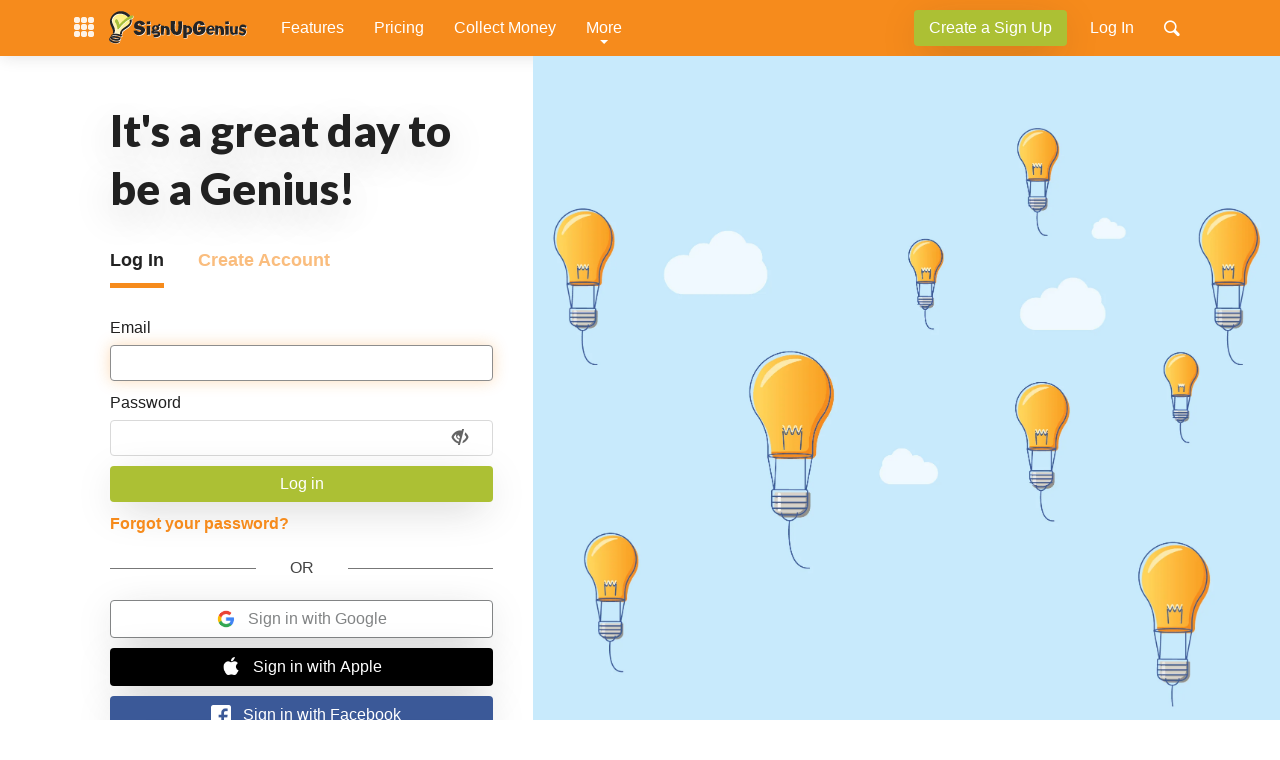

--- FILE ---
content_type: text/html;charset=UTF-8
request_url: https://www.signupgenius.com/index.cfm?go=c.register&prior=c.MyCalendar
body_size: 24979
content:
<!DOCTYPE html>
<!--[if lte IE 8]><html data-ng-app="SUGApp" class="ie8" lang="en-US"> <![endif]-->
<!--[if gte IE 9]> <html data-ng-app="SUGApp" class="ie9" lang="en-US"> <![endif]-->
<!--[if !IE]><!--> <html data-ng-app="SUGApp" lang="en-US"> <!--<![endif]-->
<head>
<meta http-equiv="X-UA-Compatible" content="IE=edge,chrome=1">
<meta charset="utf-8">
<meta name="viewport" content="width=device-width, initial-scale=1.0, user-scalable=yes">
<title>Register for a Free Account</title>
<meta NAME="Author" CONTENT="SignUpGenius">
<meta name="description" content="Register for a free online account at SignUpGenius.com">
<meta NAME="Keywords" CONTENT="sign up form list sheet meal food potluck snacks schedule group scheduling calendar register reservation volunteer">
<link href="https://www.signupgenius.com/register" rel="canonical">
<meta name="robots" content="max-image-preview:large">
<meta property="fb:app_id" content="266809897176355" />
<script type="text/javascript">
if( top !== self )
top.location = self.location;
</script>
<script>"use strict";function _typeof(t){return(_typeof="function"==typeof Symbol&&"symbol"==typeof Symbol.iterator?function(t){return typeof t}:function(t){return t&&"function"==typeof Symbol&&t.constructor===Symbol&&t!==Symbol.prototype?"symbol":typeof t})(t)}!function(){var t=function(){var t,e,o=[],n=window,r=n;for(;r;){try{if(r.frames.__tcfapiLocator){t=r;break}}catch(t){}if(r===n.top)break;r=r.parent}t||(!function t(){var e=n.document,o=!!n.frames.__tcfapiLocator;if(!o)if(e.body){var r=e.createElement("iframe");r.style.cssText="display:none",r.name="__tcfapiLocator",e.body.appendChild(r)}else setTimeout(t,5);return!o}(),n.__tcfapi=function(){for(var t=arguments.length,n=new Array(t),r=0;r<t;r++)n[r]=arguments[r];if(!n.length)return o;"setGdprApplies"===n[0]?n.length>3&&2===parseInt(n[1],10)&&"boolean"==typeof n[3]&&(e=n[3],"function"==typeof n[2]&&n[2]("set",!0)):"ping"===n[0]?"function"==typeof n[2]&&n[2]({gdprApplies:e,cmpLoaded:!1,cmpStatus:"stub"}):o.push(n)},n.addEventListener("message",(function(t){var e="string"==typeof t.data,o={};if(e)try{o=JSON.parse(t.data)}catch(t){}else o=t.data;var n="object"===_typeof(o)&&null!==o?o.__tcfapiCall:null;n&&window.__tcfapi(n.command,n.version,(function(o,r){var a={__tcfapiReturn:{returnValue:o,success:r,callId:n.callId}};t&&t.source&&t.source.postMessage&&t.source.postMessage(e?JSON.stringify(a):a,"*")}),n.parameter)}),!1))};"undefined"!=typeof module?module.exports=t:t()}();</script>
<script>window.__gpp_addFrame=function(e){if(!window.frames[e])if(document.body){var t=document.createElement("iframe");t.style.cssText="display:none",t.name=e,document.body.appendChild(t)}else window.setTimeout(window.__gpp_addFrame,10,e)},window.__gpp_stub=function(){var e=arguments;if(__gpp.queue=__gpp.queue||[],__gpp.events=__gpp.events||[],!e.length||1==e.length&&"queue"==e[0])return __gpp.queue;if(1==e.length&&"events"==e[0])return __gpp.events;var t=e[0],p=e.length>1?e[1]:null,s=e.length>2?e[2]:null;if("ping"===t)p({gppVersion:"1.1",cmpStatus:"stub",cmpDisplayStatus:"hidden",signalStatus:"not ready",supportedAPIs:["2:tcfeuv2","5:tcfcav1","6:uspv1","7:usnatv1","8:uscav1","9:usvav1","10:uscov1","11:usutv1","12:usctv1"],cmpId:0,sectionList:[],applicableSections:[],gppString:"",parsedSections:{}},!0);else if("addEventListener"===t){"lastId"in __gpp||(__gpp.lastId=0),__gpp.lastId++;var n=__gpp.lastId;__gpp.events.push({id:n,callback:p,parameter:s}),p({eventName:"listenerRegistered",listenerId:n,data:!0,pingData:{gppVersion:"1.1",cmpStatus:"stub",cmpDisplayStatus:"hidden",signalStatus:"not ready",supportedAPIs:["2:tcfeuv2","5:tcfcav1","6:uspv1","7:usnatv1","8:uscav1","9:usvav1","10:uscov1","11:usutv1","12:usctv1"],cmpId:0,sectionList:[],applicableSections:[],gppString:"",parsedSections:{}}},!0)}else if("removeEventListener"===t){for(var a=!1,i=0;i<__gpp.events.length;i++)if(__gpp.events[i].id==s){__gpp.events.splice(i,1),a=!0;break}p({eventName:"listenerRemoved",listenerId:s,data:a,pingData:{gppVersion:"1.1",cmpStatus:"stub",cmpDisplayStatus:"hidden",signalStatus:"not ready",supportedAPIs:["2:tcfeuv2","5:tcfcav1","6:uspv1","7:usnatv1","8:uscav1","9:usvav1","10:uscov1","11:usutv1","12:usctv1"],cmpId:0,sectionList:[],applicableSections:[],gppString:"",parsedSections:{}}},!0)}else"hasSection"===t?p(!1,!0):"getSection"===t||"getField"===t?p(null,!0):__gpp.queue.push([].slice.apply(e))},window.__gpp_msghandler=function(e){var t="string"==typeof e.data;try{var p=t?JSON.parse(e.data):e.data}catch(e){p=null}if("object"==typeof p&&null!==p&&"__gppCall"in p){var s=p.__gppCall;window.__gpp(s.command,(function(p,n){var a={__gppReturn:{returnValue:p,success:n,callId:s.callId}};e.source.postMessage(t?JSON.stringify(a):a,"*")}),"parameter"in s?s.parameter:null,"version"in s?s.version:"1.1")}},"__gpp"in window&&"function"==typeof window.__gpp||(window.__gpp=window.__gpp_stub,window.addEventListener("message",window.__gpp_msghandler,!1),window.__gpp_addFrame("__gppLocator"));</script>
<script>(function () { var e = false; var c = window; var t = document; function r() { if (!c.frames["__uspapiLocator"]) { if (t.body) { var a = t.body; var e = t.createElement("iframe"); e.style.cssText = "display:none"; e.name = "__uspapiLocator"; a.appendChild(e) } else { setTimeout(r, 5) } } } r(); function p() { var a = arguments; __uspapi.a = __uspapi.a || []; if (!a.length) { return __uspapi.a } else if (a[0] === "ping") { a[2]({ gdprAppliesGlobally: e, cmpLoaded: false }, true) } else { __uspapi.a.push([].slice.apply(a)) } } function l(t) { var r = typeof t.data === "string"; try { var a = r ? JSON.parse(t.data) : t.data; if (a.__cmpCall) { var n = a.__cmpCall; c.__uspapi(n.command, n.parameter, function (a, e) { var c = { __cmpReturn: { returnValue: a, success: e, callId: n.callId } }; t.source.postMessage(r ? JSON.stringify(c) : c, "*") }) } } catch (a) { } } if (typeof __uspapi !== "function") { c.__uspapi = p; __uspapi.msgHandler = l; c.addEventListener("message", l, false) } })();</script>
<script>
window._sp_queue = [];
window._sp_ = {
config: {
accountId: 1954,
baseEndpoint: "https://cdn.privacy-mgmt.com",
propertyHref: "https://signupgenius.com",
joinHref: true,
usnat: { includeUspApi: true },
gdpr: { },
events: {
onMessageChoiceSelect: function() {
//console.log("[event] onMessageChoiceSelect", arguments);
},
onMessageReady: function() {
//console.log("[event] onMessageReady", arguments);
},
onMessageChoiceError: function() {
//console.log("[event] onMessageChoiceError", arguments);
},
onPrivacyManagerAction: function() {
//console.log("[event] onPrivacyManagerAction", arguments);
},
onPMCancel: function() {
//console.log("[event] onPMCancel", arguments);
},
onMessageReceiveData: function() {
//console.log("[event] onMessageReceiveData", arguments);
},
onSPPMObjectReady: function() {
//console.log("[event] onSPPMObjectReady", arguments);
},
onConsentReady: function (message_type, uuid, string, info) {
window.spConsentReady = true;
window.spConsentInfo = info;
var spPmLinkCheckCounter = 0;
var spPmLinkCheck = setInterval(function() {
spPmLinkCheckCounter++;
if((document.getElementsByClassName("pmLink") && document.getElementsByClassName("pmLink").length) || (document.getElementsByClassName("gdpr-pmLink") && document.getElementsByClassName("gdpr-pmLink").length)){
clearInterval(spPmLinkCheck);
if((message_type == "usnat") && (info.applies)){
/* code to insert the USNAT footer link */
const pmLinks = document.getElementsByClassName("pmLink");
for (let i = 0; i < pmLinks.length; i++) {
pmLinks[i].style.visibility="visible";
pmLinks[i].innerHTML= "Do Not Sell or Share My Personal Information";
pmLinks[i].onclick= function(){
window._sp_.usnat.loadPrivacyManagerModal("987283");
}
}
}
if((message_type == "gdpr") && (info.applies)){
/* code to insert the GDPR footer link */
const pmLinks = document.getElementsByClassName("gdpr-pmLink");
for (let i = 0; i < pmLinks.length; i++) {
pmLinks[i].style.visibility="visible";
pmLinks[i].innerHTML= "Privacy Preferences";
pmLinks[i].onclick= function(){
window._sp_.gdpr.loadPrivacyManagerModal("987280");
}
}
}
} else if (spPmLinkCheckCounter > 50){
// if it takes more than 5 seconds, give up.
clearInterval(spPmLinkCheck);
}
}, 100);
},
onError: function() {
console.log("[event] onError", arguments);
},
}
}
}
</script>
<script src="https://cdn.privacy-mgmt.com/unified/wrapperMessagingWithoutDetection.js" async></script>
<!-- Header Code Here -->
<script type="text/javascript">
window.sugConditionalModules = [];
</script>
<script type="text/javascript" src="/js/lib/growsurf/growsurf.js?v=d1MI85ZWAH"></script>
<script type="text/javascript" src="/dist/js/lib/jquery-1.7.2.min.js?v=d1MI85ZWAH"></script>
<script type="text/javascript" src="/dist/js/lib/jquery-1.11.1.min.js?v=d1MI85ZWAH"></script>
<script type="text/javascript" src="/dist/js/lib/angular-1.2.min.js?v=d1MI85ZWAH"></script>
<script type="text/javascript" src="/dist/js/lib/ui-bootstrap-0.11.0.min.js?v=d1MI85ZWAH"></script>
<script type="text/javascript">
</script>
<script type="text/javascript" src="/dist/js/lib/sug-globals.min.js?v=d1MI85ZWAH"></script>
<script type="text/javascript" src="/dist/js/lib/jquery.magnific-popup.min.js?v=d1MI85ZWAH"></script>
<link rel="stylesheet" href="/css/magnific-popup-min.css?v=d1MI85ZWAH">
<script type="text/javascript">
window.sug_data = {};
window.sug_data.cms = {};
window.sug_data.cms.article = {};
// SUG-6585: Turning this off for now - per the requirements, it needs to be so that it can be reenabled if needed
// window.sug_data.page_experience = "";
window.globalcfg = {
"secureURL"	: "https://www.signupgenius.com",
"notificationsURL" : "https://www.signupgenius.com",
"apiendpoint"	: "https://sugapi.signupgenius.com/v1",
"apiv2endpoint"	: "https://sugapi.signupgenius.com/v2/t",
"apiv3endpoint"	: "https://api.signupgenius.com/v3/",
"backendDomain" : "https://backend.signupgenius.com",
"secureS3link"	: "https://s3.amazonaws.com/images.signupgenius.com",
"defaultimageURI"	: "www.signupgenius.com",
"S3ImagesURI"	: "https://s3.amazonaws.com/images.signupgenius.com",
"defaultPortraitID"	: "0",
"fbAppId"	: "266809897176355",
"googleClientid"	: "113490718095-dhfi0n88rvrcs1jj68q0hq0l4c66rehc.apps.googleusercontent.com",
"appleClientid"	: "comsignupgeniuswww",
"redirectURI"	: "https://www.signupgenius.com/login",
"microsoftClientid" : "de4c3733-cb64-4190-8aa0-7a9513b67f41",
"remind" : {
"uuid" : "0519f6ea-a164-4e96-91d1-6bfba75543ec",
"productname"	: "SignUpGenius",
"apiversion"	: "v1"
},
"solutions" : {
"auctions" : {
"secureurl" : "https://auctions.signupgenius.com",
"fullname"	: "SignUpGenius Auctions",
"shortname" : "Auctions",
},
"donations" : {
"secureurl" : "https://donations.signupgenius.com",
"campaignCardHost"	: "https://sdk.signupgenius.com/donations",
"fullname"	: "SignUpGenius Donations",
"shortname" : "Donations",
},
"tickets" : {
"secureurl" : "https://tickets.signupgenius.com",
"fullname"	: "SignUpGenius Tickets",
"shortname" : "Tickets",
}
},
"wepayclientid"	: "27761",
"oauthenvironment"	: "production",
"termsOfService"	: "https://www.signupgenius.com/about/terms-of-service.cfm",
"wepayloginURI"	: "https://www.wepay.com/login",
"wepayAPIVersion"	: "2019-04-03",
"lumapay" : {
"baseendpoint"	: "https://api.stripe.com/",
"APIVersion"	: "2020-08-27; unified_accounts_beta=v1",
"loginURI"	: "https://dashboard.stripe.com/login",
"sugpublickey" : "pk_live_51JrT4WExZRAW4sOYStZB6D6McdUUZYKGPFo7yk0scC2U8lfZLwe9EhlstIhdSrnPRyqmeeiAFwVTMfqdkDdVK85b00xM2SGS6I"
},
"gapi"	: "AIzaSyCOLJzbAUvX57LpvQpX8Ks8YuwWKhR1a-M",
"mobileURI"	: "https://m.signupgenius.com#!",
"stripeDashboardUrl": "https://dashboard.stripe.com/",
"g_sitekey" : "6LdBcCEUAAAAABcH2WFGbc2ZfOyt60UapRX5EXOM",
"isEU_User"	: false,
"isTest"	: false,
"lr"	: false,
"vendorprivacy" : {"bing":"63657be8bcb5be04a1697588","capterra":"65b90a4fe3444d0501f3f710","convert":"65b90a4fe3444d0501f3f711","facebook":"5fac56cd1ba05165880458ad","googleAds":"5f1aada6b8e05c306c0597d7","googleAnalytics":"5e542b3a4cd8884eb41b5a72","growsurf":"68af08bdbe434bed617e57af","hotjar":"5ee7add94c24944fdb5c5ac6","hubspot":"5fd1e523a228635e73270f17","hyros":"68af08bdbe434bed617e57ae","linkedIn":"61fb9dc5483b1d06e09a0710","liveramp":"5eb559cfb8e05c2bbe33f3f3","optInMonster":"5ecd232294f7636f2ce14eff","rokt":"642a9426ae0f87058b120b2b","zendesk":"5ec5170bb8e05c43446e7ff3"}
};
window.userdef = {
"memberid"	: "0",
"sugtoken"	: "",
"roleid"	: "0",
"parentid"	: "0",
"ownerid"	: "0",
"p"	: "0",
"a"	: "0",
"email"	: "",
"name"	: " ",
"permissions"	: "",
"ip"	: "3.144.159.41",
"istrial"	: "0",
"usertype" : "0"
};
window.memberOnboarding = {};
window.sug_memberinfo = {"TRIALEXPDATE":"","SUBSCRIPTIONS":[],"ISSUBADMIN":0,"SIGNUPS":{"INCOMPLETE":0,"PROMOTHEMES":[],"PAYSLOTCOUNT":0,"TYPES":{"SCHEDULING":0,"GENERAL":0,"FUNDRAISING":0,"VOLUNTEERING":0},"TOTAL":0,"ACTIVE":0},"TRIALS":[],"BILLING":"","SUBSCRIBEMONTHS":0,"ISSSOUSER":false,"APPLICATIONFEATURES":{"ISGOOGLELOGIN":true,"ISAPPLELOGIN":true,"ISMICROSOFTLOGIN":true},"HASPAYMENTS":0,"MEMBERSINCE":0,"ISPRO":0,"PAYMENTS":{"PAYMENTPROVIDER":"","ISACTIVE":0,"ONBOARDSTART":"","SERVICEFEERATE":0,"STATUS":"","DISCOUNTSTARTDATE":"","TRANSACTIONFEE":0,"HASPAYMENTS":0,"HASDISCOUNT":0,"DATEACTIVE":""},"NEWREGISTRANT":false,"PAYMENTPROVIDER":"","ISSUBADMINSELF":0,"COUPONUSED":"","ELIGIBLEFORTRIAL":false,"FULLREGISTERDATE":"","CATEGORY":"","ISTRIAL":0,"NOADS":{"USED":0,"TOTAL":0},"MEMBERID":0,"USERTYPE":0,"DISPLAYPAGE":"/index.cfm?go=c.register","ISWELCOMEBACK":0,"ORGANIZATION":{"SIZE":0,"CATEGORY":"","NAME":"","TITLE":""}};
</script>
<script type="text/javascript">
window.sug_refs = {};
window.sug_refs.al_networks = {};
window.sug_refs.al_networks = {"themesegments":{"holiday_halloween":["237","238","503","661","662","795","800","801","1073","1074","1107","3151","3156","3158","3170","3173","3174","3178","6157","6158","6163","6165","6171","6172","6174","9271","18872","18922","38320","38321","49585","49587","49588","49606","49613","49617","49618","49620","49625","49626","49628","49630","49631","49640","49677","49679","49687"],"artsmusic":["166","182","194","195","202","215","222","243","322","339","340","349","359","409","465","476","477","500","531","636","754","758","810","836","1052","1060","2750","2983","2985","2989","2992","2999","3003","3005","3007","3011","3206","6055","6057","6178","6248","6347","6354","6370","14319","14578","15567","15568","15613","18782","18794","18808","38288","41684","44655","46283","46284","46285","46305","46306","46308","47405","47418","47421","48136","48233","48234","48239","49609","49680","49689","56405","56450","56453","70129","70146"],"school":["152","193","196","204","231","247","248","260","268","292","297","318","330","348","365","390","459","480","494","495","535","566","567","573","596","597","619","627","634","635","663","672","674","675","676","677","678","708","709","743","744","757","799","808","819","820","821","822","838","894","895","910","931","932","945","946","1053","1056","1057","1076","1092","1093","1099","1100","1116","1117","2753","2785","2800","2801","2802","2807","2811","3037","3068","3080","3081","3082","3084","3087","3093","3097","3099","3100","3125","3369","6018","6033","6036","6039","6041","6043","6050","6061","6250","6288","6297","6301","11836","14219","14235","14348","17310","18849","18919","18926","18941","18951","18958","19070","19071","19076","38371","38380","38383","38416","38417","38419","38420","38422","38423","38833","38835","44389","44390","44666","44667","44708","44709","44720","44721","44723","44725","44726","45813","45819","48111","48113","48114","48115","48116","48117","48118","48150","48156","48159","48160","48164","48165","48166","48167","48169","48170","48171","48172","48173","48174","48190","48232","48235","48236","48240","48244","48245","49635","49676","56393","56394","56395","56400","56407","56422","56423","56424","56427","56441","56442","56446","56448","56560","70180","70190","70233"],"food":["187","188","201","207","224","239","250","282","283","285","287","288","289","307","317","320","321","323","326","336","345","368","379","391","393","405","419","424","463","464","466","468","473","475","498","508","530","546","552","560","561","599","606","623","640","641","642","643","644","652","655","664","668","671","681","696","697","731","755","756","762","767","769","790","796","802","811","884","889","902","905","909","1047","1078","1079","1081","1082","2751","2787","2788","2789","2812","2813","2814","2815","2816","2820","2828","2829","2830","2831","2854","2997","3038","3153","3155","3157","3168","3171","3175","3176","3177","3180","3181","3182","3183","3184","3185","3186","3188","3191","3192","3194","3210","3251","3316","3319","3383","6156","6298","6307","6309","6322","6324","6326","6359","9534","12268","14229","14238","14334","14408","14410","14922","14923","17346","17958","17984","17988","18798","18910","18912","18918","38258","38276","38343","38344","38358","38359","38360","41655","41659","41660","41661","41662","41664","41690","44081","44082","44710","44711","44712","44713","44714","44715","44716","44717","44718","46289","46294","46300","46302","48148","48154","48155","48157","48158","48176","49611","49685","49686","54922","54944","54987","54989","56398","56406","56418","56419","56421","56444","56456","60083","60094","60095","60100","60103","60104","60118","70226","70228","71347","71399"],"sports_soccer":["177","178","179","383","481","682","824","825","2756","2784","2786","2798","3368","3373","6336","6337","6340","19082","38424","44734","44737"],"holiday_thanksgiving":["117","119","135","262","269","270","271","272","510","575","583","651","684","685","764","773","793","830","1065","1089","1094","1095","1105","3135","3136","3141","3143","3306","3307","6311","9275","9317","9327","9338","18917","25473","25534","38341","38361"],"sports_golf":["257","329","3282"],"sports_lacrosse":["144","174","555","3249","44738","44739"],"holiday_newyears":["139","140","590","735","736","871","3351","9420"],"religion_jewish":["133","153","154","155","273","276","290","488","524","578","729","732","739","864","3238","3315","9405","58781"],"business":["400","604","605","620","622","683","687","806","807","827","833","835","896","948","1046","1087","1115","2749","2782","2783","3017","3019","3020","3021","3023","3026","3027","3029","6331","6339","6343","12332","14320","18746","18748","32264","38217","38252","41817","44642","44643","44646","45801","45805","45809","45811","45814","45815","45816","45817","45820","45822","46281","46299","48237","48242","48243","49627","49633","49634","49681","51821","51826","51827","51832","51841","51842","51843","51844","51856","52051","52957","52959","52960","52961","52962","52967","52973","52989","54915","54939","54945","54975","54978","54982","54988","56402","56417","56447","56454","56572","70143","71363","71383","71404","71405"],"religion_christian":["162","164","165","294","295","301","306","346","396","404","467","492","532","547","554","602","760","891","906","935","1055","2752","2796","2855","2856","2857","2859","2861","2862","3095","3217","3218","3235","3236","3296","6180","6243","6245","14412","18773","38362","38364","44647","44649","44650","44653","44933","44934","44936","46309","48149","48153","49632"],"holiday_july4":["145","206","879","3301","3305","3317","17959","41963","46291","46293","71360","71364"],"sports_hockey":["143","284","3283","41696"],"sports_other":["147","158","180","186","199","200","203","212","220","233","242","251","265","267","286","324","331","358","363","372","376","377","401","472","483","533","571","609","621","657","669","766","803","809","814","897","899","900","1072","2879","3237","3247","3257","3271","3276","3284","3290","3299","3367","3419","6358","6368","10755","12336","14343","14349","14352","14382","14393","17323","18802","18925","19087","19098","19101","38432","44727","44728","44729","44751","44752","48119","48121","48126","48151","48161","48175","54954","54985","54986","56409"],"holiday_valentines":["146","151","298","299","311","362","565","878","3310","3342","3352","13248","13251","13253","30209","30212","30213","30220","30223","30230","44078","44079","44083","60084","60101","60106","60113","60114","60115","60116","60119","68256","68260","68263","68264","68268","68279","68280","68281","68283","68284","68285"],"sports_basketball":["184","225","255","637","759","761","2790","2840","2845","2853","3269","3289","3380"],"sports_football":["5","141","142","501","551","656","775","776","777","2445","2446","2448","3229","3231","3232","3286","3294","6342","6351","6355","6357","13435","13437","19077","19095","38428","38429","38430","56401"],"holiday_christmas":["118","123","130","132","136","137","138","274","277","278","279","280","415","416","417","418","420","421","422","423","426","427","516","517","518","519","520","521","522","523","525","576","577","579","580","581","582","584","585","586","589","707","713","714","715","716","717","718","719","720","721","722","723","724","726","727","728","730","733","734","737","740","748","851","852","853","854","855","856","857","858","859","860","861","862","863","865","866","867","868","869","872","873","874","875","876","877","2089","3308","3312","3322","3324","3325","3327","3328","3343","3346","3348","3349","3350","9258","9262","9267","9276","9318","9321","9333","9339","9349","9354","9355","9358","9362","9387","9394","9399","9400","9402","9404","9407","9410","9418","9426","9628","11426","25484","41685","58766","58767","58773","58775","58776","58778","58779","58780","58782","58786","58787","58788","58789","58790"],"sports_running":["216","219","360","385","502","549","574","816","817","3278","3291","3300","6332","6333","6371","38427","44746","44748","44749"],"sports_baseballsoftball":["167","172","173","217","350","493","1101","3226","3233","3259","3281","3302","3379","14392","44732","44733"],"sports_swimming":["209","210","211","354","355","381","384","496","1103","3256","3265","3366","3376","3381","6345","32279","44730","44731","48180","54917","54919","54974","71341"]},"networks":{"desktop":{"default":["sortable","sortable","sortable","sortable","sortable","sortable","sortable","sortable","sortable","sortable"]},"mobile":{"default":["sortable","sortable","sortable","sortable","sortable","sortable","sortable","sortable","sortable","sortable"]}}};
window.sug_refs.as_channels = {"position":{"left":"9716422120","top":"6435652668","right":"4464095440","bot":"4416349208"},"location":{"desktop":{"resources":{"school":{"bot":{"sm":"1331118269","xs":"4396709819","lg":"2252074421"},"right":{"sm":"8067561785","lg":"6611365103"},"top":{"sm":"4480504710","xs":"5273487846","lg":"8938624474"}},"college":{"bot":{"sm":"3019249234","xs":"2732274359","lg":"6418550145"},"right":{"sm":"3394174824","lg":"4132541427"},"top":{"sm":"9548519632","xs":"2699774326","lg":"5105468479"}},"resources":"6930476684","groups":{"bot":{"sm":"9273187467","xs":"6065014701","lg":"8462259553"},"right":{"sm":"2004662419","lg":"9656330846"},"top":{"sm":"6299130642","xs":"4371469711","lg":"7967435539"}},"blog":{"bot":{"sm":"8578697671","xs":"3633103111","lg":"3166588897"},"right":{"sm":"5752744858","lg":"6055997181"},"top":{"sm":"3126581516","xs":"3283062408","lg":"2935009829"}},"business":{"bot":{"sm":"1350465412","xs":"4129240211","lg":"5601180547"},"right":{"sm":"5952534338","lg":"9228955434"},"top":{"sm":"3785057064","xs":"5526082364","lg":"2688076740"}},"main":{"bot":{"sm":"9928272518","xs":"4971424888","lg":"1996143303"},"right":{"sm":"1749920662","lg":"2816069253"},"top":{"sm":"6918965798","xs":"8527526510","lg":"4456453982"}},"sports":{"bot":{"sm":"5943961326","xs":"9951099454","lg":"4584446496"},"right":{"sm":"7458021846","lg":"3327205149"},"top":{"sm":"6013078231","xs":"1881037745","lg":"7757404742"}},"church":{"bot":{"sm":"7118276344","xs":"6887141783","lg":"5968846205"},"right":{"sm":"6763053123","lg":"5066828070"},"top":{"sm":"3917397939","xs":"7681348700","lg":"1342726557"}},"nonprofit":{"bot":{"sm":"5696495417","xs":"5330517535","lg":"1346186862"},"right":{"sm":"4947408572","lg":"8120366824"},"top":{"sm":"6434862013","xs":"8282794566","lg":"8335510313"}},"family":{"bot":{"sm":"9660679200","xs":"9868528347","lg":"7277579517"},"right":{"sm":"1706167567","lg":"7609230934"},"top":{"sm":"5338290810","xs":"2592673551","lg":"6894436131"}}},"signups":{"confirmation":{"right":{"sm":"5869608002","lg":"6538803795"},"top":{"sm":"4842578749","xs":"9184812698","lg":"4456453982"}},"form":{"right":{"sm":"7273710086","lg":"6538803795"},"top":{"sm":"9109126812","xs":"2097849537","lg":"7907725786"}},"sheet":{"left":{"sm":"9847493416","lg":"3828879973"},"bot":{"sm":"2149375910","xs":"4424753680","lg":"6060700768"},"right":{"sm":"9464350034","lg":"9468219460"},"top":{"sm":"1383089159","xs":"1853117585","lg":"4177252381"}}},"members":{"reports":{"bot":{"sm":"4591351204","xs":"1645234029","lg":"1965187868"},"right":"6777642799","top":{"sm":"4889846053","xs":"7492936006","lg":"1494414575"}},"collectmoney":"","message":{"bot":{"sm":"1330763046","xs":"4901952758","lg":"6199946342"},"right":{"sm":"6088265705","lg":"1957449001"},"top":{"sm":"5513550638","xs":"7472275774","lg":"6008374659"}},"groups":{"bot":{"sm":"8279314771","xs":"1537422811","lg":"9400824752"},"right":{"sm":"3410131476","lg":"6850204107"},"top":{"sm":"9093224065","xs":"4544049474","lg":"4139446135"}},"other":{"bot":{"sm":"1626981753","lg":"1020724514"},"right":{"sm":"7809246721","lg":"4316013831"},"top":{"sm":"2511977573","lg":"2361726346"}},"wizard":{"bot":{"sm":"3465971796","xs":"2738823844","lg":"9704077084"},"right":"8968691865","top":{"sm":"4232258559","xs":"5911782096","lg":"3110748579"}},"tools":{"bot":{"sm":"9048582915","xs":"9766432472","lg":"5521289496"},"right":{"sm":"9181332901","lg":"3086697849"},"top":{"sm":"8992742595","xs":"6547519995","lg":"3357272539"}},"dashboard":{"bot":{"sm":"8554646949","xs":"6132463315","lg":"6120055293"},"right":{"sm":"1306712319","lg":"7847181883"},"top":{"sm":"2587525461","xs":"3805682874","lg":"2779097150"}}},"misc":{"other":{"bot":{"sm":"4382693870","lg":"1756530532"},"right":{"sm":"2669446510","lg":"4458005058"},"top":{"sm":"9757884456","lg":"6345801791"},"mid":{"lg":"3379892956"}}}},"mobile":{"signups":{"confirmation":{"top":{"sm":5293522384,"lg":3625572719}},"other":{"top":{"sm":4841798492,"lg":1229802641}},"form":{"top":6718639914},"sheet":{"mid2":{"sm":1438037854,"lg":5057718662},"bot":{"sm":4483003592,"lg":5987656952},"top":1629609544,"mid":{"sm":9672531345,"lg":9523932508}}},"members":{"reports":{"bot":{"sm":3871795354,"lg":6881102070},"top":2478822633},"messages":{"top":9152042199},"groups":{"top":3704629611,"mid":{"sm":2175925525,"lg":8413675590}},"dashboard":{"top":6311036683,"mid":2367497215}},"misc":{"other":{"mid2":2862355302,"bot":2096068546,"top":5987714422,"mid":{"sm":5987714422,"lg":7109224406}},"findsignup":{"bot":{"sm":4831268206,"lg":9368498765},"top":5405983271,"mid":{"sm":9700026472,"lg":3434001022}},"forgotpw":{"top":9584121182}}}},"theme":{"school":"6515543717","artsmusic":"4311928499","sports_soccer":"4160843112","food":"1494193469","sports_lacrosse":"8745642300","sports_golf":"4871289557","holiday_thanksgiving":"3497540274","religion_jewish":"5193765324","sports_baseball":"6276225783","religion_christian":"7772785067","business":"5558040480","sports_hockey":"2336980777","holiday_july4":"9919478394","sports_other":"1917823151","holiiday_halloween":"6348022758","holiday_valentines":"5936959218","sports_football":"1151536390","sports_basketball":"3179289152","sports_running":"6084654099","holiday_christmas":"5568459405"}};
window.sug_refs.st_units = {"desktop":{"resources":{"school":{"top":[{"adunit":"signupgenius_Desktop_Resources_School_728x90_Top","adsize":"728x90"},{"adunit":"signupgenius_Desktop_Resources_School_320x50_Top","adsize":"320x50"}],"right":[{"adunit":"signupgenius_Desktop_Resources_School_160x600_Right","adsize":"160x600"},{"adunit":"signupgenius_Desktop_Resources_School_300x600_Right","adsize":"300x600"},{"adunit":"signupgenius_Desktop_Resources_School_300x250_Right","adsize":"300x250"}],"bot":[{"adunit":"signupgenius_Desktop_Resources_School_728x90_Bot","adsize":"728x90"},{"adunit":"signupgenius_Desktop_Resources_School_320x50_Bot","adsize":"320x50"},{"adunit":"signupgenius_Desktop_Resources_School_810x250_Bot","adsize":"810x250"}]},"college":{"top":[{"adunit":"signupgenius_Desktop_Resources_College_728x90_Top","adsize":"728x90"},{"adunit":"signupgenius_Desktop_Resources_College_320x50_Top","adsize":"320x50"}],"right":[{"adunit":"signupgenius_Desktop_Resources_College_160x600_Right","adsize":"160x600"},{"adunit":"signupgenius_Desktop_Resources_College_300x600_Right","adsize":"300x600"},{"adunit":"signupgenius_Desktop_Resources_College_300x250_Right","adsize":"300x250"}],"bot":[{"adunit":"signupgenius_Desktop_Resources_College_728x90_Bot","adsize":"728x90"},{"adunit":"signupgenius_Desktop_Resources_College_320x50_Bot","adsize":"320x50"},{"adunit":"signupgenius_Desktop_Resources_College_810x250_Bot","adsize":"810x250"}]},"groups":{"top":[{"adunit":"signupgenius_Desktop_Resources_Groups_728x90_Top","adsize":"728x90"},{"adunit":"signupgenius_Desktop_Resources_Groups_320x50_Top","adsize":"320x50"}],"right":[{"adunit":"signupgenius_Desktop_Resources_Groups_160x600_Right","adsize":"160x600"},{"adunit":"signupgenius_Desktop_Resources_Groups_300x600_Right","adsize":"300x600"},{"adunit":"signupgenius_Desktop_Resources_Groups_300x250_Right","adsize":"300x250"}],"bot":[{"adunit":"signupgenius_Desktop_Resources_Groups_728x90_Bot","adsize":"728x90"},{"adunit":"signupgenius_Desktop_Resources_Groups_320x50_Bot","adsize":"320x50"},{"adunit":"signupgenius_Desktop_Resources_Groups_810x250_Bot","adsize":"810x250"}]},"blog":{"top":[{"adunit":"signupgenius_Desktop_Resources_Blog_728x90_Top","adsize":"728x90"},{"adunit":"signupgenius_Desktop_Resources_Blog_320x50_Top","adsize":"320x50"}],"right":[{"adunit":"signupgenius_Desktop_Resources_Blog_160x600_Right","adsize":"160x600"},{"adunit":"signupgenius_Desktop_Resources_Blog_300x600_Right","adsize":"300x600"},{"adunit":"signupgenius_Desktop_Resources_Blog_300x250_Right","adsize":"300x250"}],"bot":[{"adunit":"signupgenius_Desktop_Resources_Blog_728x90_Bot","adsize":"728x90"},{"adunit":"signupgenius_Desktop_Resources_Blog_320x50_Bot","adsize":"320x50"},{"adunit":"signupgenius_Desktop_Resources_Blog_810x250_Bot","adsize":"810x250"}]},"business":{"top":[{"adunit":"signupgenius_Desktop_Resources_Business_728x90_Top","adsize":"728x90"},{"adunit":"signupgenius_Desktop_Resources_Business_320x50_Top","adsize":"320x50"}],"right":[{"adunit":"signupgenius_Desktop_Resources_Business_160x600_Right","adsize":"160x600"},{"adunit":"signupgenius_Desktop_Resources_Business_300x600_Right","adsize":"300x600"},{"adunit":"signupgenius_Desktop_Resources_Business_300x250_Right","adsize":"300x250"}],"bot":[{"adunit":"signupgenius_Desktop_Resources_Business_728x90_Bot","adsize":"728x90"},{"adunit":"signupgenius_Desktop_Resources_Business_320x50_Bot","adsize":"320x50"},{"adunit":"signupgenius_Desktop_Resources_Business_810x250_Bot","adsize":"810x250"}]},"main":{"top":[{"adunit":"signupgenius_Desktop_Resources_Main_728x90_Top","adsize":"728x90"},{"adunit":"signupgenius_Desktop_Resources_Main_320x50_Top","adsize":"320x50"}],"right":[{"adunit":"signupgenius_Desktop_Resources_Main_160x600_Right","adsize":"160x600"},{"adunit":"signupgenius_Desktop_Resources_Main_300x600_Right","adsize":"300x600"},{"adunit":"signupgenius_Desktop_Resources_Main_300x250_Right","adsize":"300x250"}],"bot":[{"adunit":"signupgenius_Desktop_Resources_Main_728x90_Bot","adsize":"728x90"},{"adunit":"signupgenius_Desktop_Resources_Main_320x50_Bot","adsize":"320x50"},{"adunit":"signupgenius_Desktop_Resources_Main_810x250_Bot","adsize":"810x250"}],"mid":[{"adunit":"signupgenius_Desktop_Resources_Main_810x250_Mid","adsize":"810x250"}]},"sports":{"top":[{"adunit":"signupgenius_Desktop_Resources_Sports_728x90_Top","adsize":"728x90"},{"adunit":"signupgenius_Desktop_Resources_Sports_320x50_Top","adsize":"320x50"}],"right":[{"adunit":"signupgenius_Desktop_Resources_Sports_160x600_Right","adsize":"160x600"},{"adunit":"signupgenius_Desktop_Resources_Sports_300x600_Right","adsize":"300x600"},{"adunit":"signupgenius_Desktop_Resources_Sports_300x250_Right","adsize":"300x250"}],"bot":[{"adunit":"signupgenius_Desktop_Resources_Sports_728x90_Bot","adsize":"728x90"},{"adunit":"signupgenius_Desktop_Resources_Sports_320x50_Bot","adsize":"320x50"},{"adunit":"signupgenius_Desktop_Resources_Sports_810x250_Bot","adsize":"810x250"}]},"church":{"top":[{"adunit":"signupgenius_Desktop_Resources_Church_728x90_Top","adsize":"728x90"},{"adunit":"signupgenius_Desktop_Resources_Church_320x50_Top","adsize":"320x50"}],"right":[{"adunit":"signupgenius_Desktop_Resources_Church_160x600_Right","adsize":"160x600"},{"adunit":"signupgenius_Desktop_Resources_Church_300x600_Right","adsize":"300x600"},{"adunit":"signupgenius_Desktop_Resources_Church_300x250_Right","adsize":"300x250"}],"bot":[{"adunit":"signupgenius_Desktop_Resources_Church_728x90_Bot","adsize":"728x90"},{"adunit":"signupgenius_Desktop_Resources_Church_320x50_Bot","adsize":"320x50"},{"adunit":"signupgenius_Desktop_Resources_Church_810x250_Bot","adsize":"810x250"}]},"nonprofit":{"top":[{"adunit":"signupgenius_Desktop_Resources_NonProfit_728x90_Top","adsize":"728x90"},{"adunit":"signupgenius_Desktop_Resources_NonProfit_320x50_Top","adsize":"320x50"}],"right":[{"adunit":"signupgenius_Desktop_Resources_NonProfit_160x600_Right","adsize":"160x600"},{"adunit":"signupgenius_Desktop_Resources_NonProfit_300x600_Right","adsize":"300x600"},{"adunit":"signupgenius_Desktop_Resources_NonProfit_300x250_Right","adsize":"300x250"}],"bot":[{"adunit":"signupgenius_Desktop_Resources_NonProfit_728x90_Bot","adsize":"728x90"},{"adunit":"signupgenius_Desktop_Resources_NonProfit_320x50_Bot","adsize":"320x50"},{"adunit":"signupgenius_Desktop_Resources_NonProfit_810x250_Bot","adsize":"810x250"}]},"family":{"top":[{"adunit":"signupgenius_Desktop_Resources_Family_728x90_Top","adsize":"728x90"},{"adunit":"signupgenius_Desktop_Resources_Family_320x50_Top","adsize":"320x50"}],"right":[{"adunit":"signupgenius_Desktop_Resources_Family_160x600_Right","adsize":"160x600"},{"adunit":"signupgenius_Desktop_Resources_Family_300x600_Right","adsize":"300x600"},{"adunit":"signupgenius_Desktop_Resources_Family_300x250_Right","adsize":"300x250"}],"bot":[{"adunit":"signupgenius_Desktop_Resources_Family_728x90_Bot","adsize":"728x90"},{"adunit":"signupgenius_Desktop_Resources_Family_320x50_Bot","adsize":"320x50"},{"adunit":"signupgenius_Desktop_Resources_Family_810x250_Bot","adsize":"810x250"}]}},"signups":{"confirmation":{"top":[{"adunit":"signupgenius_Desktop_SignUps_Confirmation_970x90_Top","adsize":"970x90"},{"adunit":"signupgenius_Desktop_SignUps_Confirmation_728x90_Top","adsize":"728x90"}],"right":[{"adunit":"signupgenius_Desktop_SignUps_Confirmation_160x600_Right","adsize":"160x600"},{"adunit":"signupgenius_Desktop_SignUps_Confirmation_300x600_Right","adsize":"300x600"},{"adunit":"signupgenius_Desktop_SignUps_Confirmation_300x250_Right","adsize":"300x250"}]},"form":{"top":[{"adunit":"signupgenius_Desktop_SignUps_Form_970x90_Top","adsize":"970x90"},{"adunit":"signupgenius_Desktop_SignUps_Form_728x90_Top","adsize":"728x90"}],"right":[{"adunit":"signupgenius_Desktop_SignUps_Form_160x600_Right","adsize":"160x600"},{"adunit":"signupgenius_Desktop_SignUps_Form_300x600_Right","adsize":"300x600"}]},"sheet":{"left":[{"adunit":"signupgenius_Desktop_SignUps_Sheet_160x600_Left","adsize":"160x600"},{"adunit":"signupgenius_Desktop_SignUps_Sheet_300x600_Left","adsize":"300x600"}],"top":[{"adunit":"signupgenius_Desktop_SignUps_Sheet_970x90_Top","adsize":"970x90"},{"adunit":"signupgenius_Desktop_SignUps_Sheet_728x90_Top","adsize":"728x90"}],"right":[{"adunit":"signupgenius_Desktop_SignUps_Sheet_160x600_Right","adsize":"160x600"},{"adunit":"signupgenius_Desktop_SignUps_Sheet_300x600_Right","adsize":"300x600"}],"bot":[{"adunit":"signupgenius_Desktop_SignUps_Sheet_970x90_Bot","adsize":"970x90"},{"adunit":"signupgenius_Desktop_SignUps_Sheet_728x90_Bot","adsize":"728x90"}]}},"main":{"other":{"left":[{"adunit":"signupgenius_Desktop_Main_Other_160x600_Left","adsize":"160x600"},{"adunit":"signupgenius_Desktop_Main_Other_300x600_Left","adsize":"300x600"}],"right":[{"adunit":"signupgenius_Desktop_Main_Other_160x600_Right","adsize":"160x600"},{"adunit":"signupgenius_Desktop_Main_Other_300x600_Right","adsize":"300x600"}],"bot":[{"adunit":"signupgenius_Desktop_Main_Other_728x90_Bot","adsize":"728x90"}],"top":[{"adunit":"signupgenius_Desktop_Main_Other_728x90_Top","adsize":"728x90"}],"mid":[{"adunit":"signupgenius_Desktop_Main_Other_300x250_Mid","adsize":"300x250"}]}},"members":{"reports":{"top":[{"adunit":"signupgenius_Desktop_Members_Reports_728x90_Top","adsize":"728x90"}],"right":[{"adunit":"signupgenius_Desktop_Members_Reports_160x600_Right","adsize":"160x600"}],"bot":[{"adunit":"signupgenius_Desktop_Members_Reports_728x90_Bot","adsize":"728x90"}]},"messages":{"top":[{"adunit":"signupgenius_Desktop_Members_Messages_728x90_Top","adsize":"728x90"}],"right":[{"adunit":"signupgenius_Desktop_Members_Messages_160x600_Right","adsize":"160x600"},{"adunit":"signupgenius_Desktop_Members_Messages_300x600_Right","adsize":"300x600"}],"bot":[{"adunit":"signupgenius_Desktop_Members_Messages_728x90_Bot","adsize":"728x90"}]},"groups":{"top":[{"adunit":"signupgenius_Desktop_Members_Groups_728x90_Top","adsize":"728x90"}],"right":[{"adunit":"signupgenius_Desktop_Members_Groups_160x600_Right","adsize":"160x600"},{"adunit":"signupgenius_Desktop_Members_Groups_300x600_Right","adsize":"300x600"}],"bot":[{"adunit":"signupgenius_Desktop_Members_Groups_728x90_Bot","adsize":"728x90"}]},"other":{"top":[{"adunit":"signupgenius_Desktop_Members_Other_728x90_Top","adsize":"728x90"}],"bot":[{"adunit":"signupgenius_Desktop_Members_Other_728x90_Bot","adsize":"728x90"}],"right":[{"adunit":"signupgenius_Desktop_Members_Other_160x600_Right","adsize":"160x600"},{"adunit":"signupgenius_Desktop_Members_Other_300x600_Right","adsize":"300x600"}]},"wizard":{"top":[{"adunit":"signupgenius_Desktop_Members_Wizard_728x90_Top","adsize":"728x90"}],"right":[{"adunit":"signupgenius_Desktop_Members_Wizard_160x600_Right","adsize":"160x600"}],"bot":[{"adunit":"signupgenius_Desktop_Members_Wizard_728x90_Bot","adsize":"728x90"}]},"tools":{"top":[{"adunit":"signupgenius_Desktop_Members_Tools_728x90_Top","adsize":"728x90"}],"right":[{"adunit":"signupgenius_Desktop_Members_Tools_160x600_Right","adsize":"160x600"},{"adunit":"signupgenius_Desktop_Members_Tools_300x600_Right","adsize":"300x600"}],"bot":[{"adunit":"signupgenius_Desktop_Members_Tools_728x90_Bot","adsize":"728x90"}]},"dashboard":{"top":[{"adunit":"signupgenius_Desktop_Members_Dashboard_728x90_Top","adsize":"728x90"}],"right":[{"adunit":"signupgenius_Desktop_Members_Dashboard_160x600_Right","adsize":"160x600"},{"adunit":"signupgenius_Desktop_Members_Dashboard_300x600_Right","adsize":"300x600"}],"bot":[{"adunit":"signupgenius_Desktop_Members_Dashboard_728x90_Bot","adsize":"728x90"}]},"builder":{"right":[{"adunit":"signupgenius_Desktop_Members_Builder_160x600_Right","adsize":"160x600"}],"bot":[{"adunit":"signupgenius_Desktop_Members_Builder_728x90_Bot","adsize":"728x90"}],"top":[{"adunit":"signupgenius_Desktop_Members_Builder_728x90_Top","adsize":"728x90"}]}},"misc":{"other":{"top":[{"adunit":"signupgenius_Desktop_Misc_Other_728x90_Top","adsize":"728x90"},{"adunit":"signupgenius_Desktop_Misc_Other_320x50_Top","adsize":"320x50"}],"right":[{"adunit":"signupgenius_Desktop_Misc_Other_160x600_Right","adsize":"160x600"},{"adunit":"signupgenius_Desktop_Misc_Other_300x600_Right","adsize":"300x600"}],"bot":[{"adunit":"signupgenius_Desktop_Misc_Other_728x90_Bot","adsize":"728x90"},{"adunit":"signupgenius_Desktop_Misc_Other_320x50_Bot","adsize":"320x50"}],"mid":[{"adunit":"signupgenius_Desktop_Misc_Other_300x250_Mid","adsize":"300x250"}]},"logout":{"top":[{"adunit":"signupgenius_Desktop_Misc_Logout_728x90_Top","adsize":"728x90"}]},"findsignup":{"left":[{"adunit":"signupgenius_Desktop_Misc_FindSignUp_160x600_Left","adsize":"160x600"},{"adunit":"signupgenius_Desktop_Misc_FindSignUp_300x600_Left","adsize":"300x600"}],"top":[{"adunit":"signupgenius_Desktop_Misc_FindSignUp_728x90_Top","adsize":"728x90"}],"bot":[{"adunit":"signupgenius_Desktop_Misc_FindSignUp_728x90_Bot","adsize":"728x90"}]},"login":{"top":[{"adunit":"signupgenius_Desktop_Misc_Login_728x90_Top","adsize":"728x90"}]},"forgotpw":{"top":[{"adunit":"signupgenius_Desktop_Misc_ForgotPW_728x90_Top","adsize":"728x90"}]}}},"desktop_disabled":{"resources":{"school":{"top":[{"adunit":"signupgenius_Desktop_Resources_School_970x90_Top","adsize":"970x90"}],"bot":[{"adunit":"signupgenius_Desktop_Resources_School_970x90_Bot","adsize":"970x90"}]},"college":{"top":[{"adunit":"signupgenius_Desktop_Resources_College_970x90_Top","adsize":"970x90"}],"bot":[{"adunit":"signupgenius_Desktop_Resources_College_970x90_Bot","adsize":"970x90"}]},"groups":{"top":[{"adunit":"signupgenius_Desktop_Resources_Groups_970x90_Top","adsize":"970x90"}],"bot":[{"adunit":"signupgenius_Desktop_Resources_Groups_970x90_Bot","adsize":"970x90"}]},"blog":{"top":[{"adunit":"signupgenius_Desktop_Resources_Blog_970x90_Top","adsize":"970x90"}],"bot":[{"adunit":"signupgenius_Desktop_Resources_Blog_970x90_Bot","adsize":"970x90"}]},"business":{"top":[{"adunit":"signupgenius_Desktop_Resources_Business_970x90_Top","adsize":"970x90"}],"bot":[{"adunit":"signupgenius_Desktop_Resources_Business_970x90_Bot","adsize":"970x90"}]},"main":{"top":[{"adunit":"signupgenius_Desktop_Resources_Main_970x90_Top","adsize":"970x90"}],"bot":[{"adunit":"signupgenius_Desktop_Resources_Main_970x90_Bot","adsize":"970x90"}]},"sports":{"top":[{"adunit":"signupgenius_Desktop_Resources_Sports_970x90_Top","adsize":"970x90"}],"bot":[{"adunit":"signupgenius_Desktop_Resources_Sports_970x90_Bot","adsize":"970x90"}]},"church":{"top":[{"adunit":"signupgenius_Desktop_Resources_Church_970x90_Top","adsize":"970x90"}],"bot":[{"adunit":"signupgenius_Desktop_Resources_Church_970x90_Bot","adsize":"970x90"}]},"nonprofit":{"top":[{"adunit":"signupgenius_Desktop_Resources_NonProfit_970x90_Top","adsize":"970x90"}],"bot":[{"adunit":"signupgenius_Desktop_Resources_NonProfit_970x90_Bot","adsize":"970x90"}]},"family":{"top":[{"adunit":"signupgenius_Desktop_Resources_Family_970x90_Top","adsize":"970x90"}],"bot":[{"adunit":"signupgenius_Desktop_Resources_Family_970x90_Bot","adsize":"970x90"}]}},"members":{"reports":{"top":[{"adunit":"signupgenius_Desktop_Members_Reports_970x90_Top","adsize":"970x90"}],"bot":[{"adunit":"signupgenius_Desktop_Members_Reports_970x90_Bot","adsize":"970x90"}]},"messages":{"top":[{"adunit":"signupgenius_Desktop_Members_Messages_970x90_Top","adsize":"970x90"}],"bot":[{"adunit":"signupgenius_Desktop_Members_Messages_970x90_Bot","adsize":"970x90"}]},"groups":{"top":[{"adunit":"signupgenius_Desktop_Members_Groups_970x90_Top","adsize":"970x90"}],"bot":[{"adunit":"signupgenius_Desktop_Members_Groups_970x90_Bot","adsize":"970x90"}]},"wizard":{"top":[{"adunit":"signupgenius_Desktop_Members_Wizard_970x90_Top","adsize":"970x90"}],"bot":[{"adunit":"signupgenius_Desktop_Members_Wizard_970x90_Bot","adsize":"970x90"}]},"tools":{"top":[{"adunit":"signupgenius_Desktop_Members_Tools_970x90_Top","adsize":"970x90"}],"bot":[{"adunit":"signupgenius_Desktop_Members_Tools_970x90_Bot","adsize":"970x90"}]},"dashboard":{"top":[{"adunit":"signupgenius_Desktop_Members_Dashboard_970x90_Top","adsize":"970x90"}],"bot":[{"adunit":"signupgenius_Desktop_Members_Dashboard_970x90_Bot","adsize":"970x90"}]},"builder":{"bot":[{"adunit":"signupgenius_Desktop_Members_Builder_970x90_Bot","adsize":"970x90"}],"top":[{"adunit":"signupgenius_Desktop_Members_Builder_970x90_Top","adsize":"970x90"}]}},"misc":{"other":{"top":[{"adunit":"signupgenius_Desktop_Misc_Other_970x90_Top","adsize":"970x90"}],"bot":[{"adunit":"signupgenius_Desktop_Misc_Other_970x90_Bot","adsize":"970x90"}]},"logout":{"top":[{"adunit":"signupgenius_Desktop_Misc_Logout_970x90_Top","adsize":"970x90"}]},"findsignup":{"top":[{"adunit":"signupgenius_Desktop_Misc_FindSignUp_970x90_Top","adsize":"970x90"}],"bot":[{"adunit":"signupgenius_Desktop_Misc_FindSignUp_970x90_Bot","adsize":"970x90"}]},"login":{"top":[{"adunit":"signupgenius_Desktop_Misc_Login_970x90_Top","adsize":"970x90"}]},"forgotpw":{"top":[{"adunit":"signupgenius_Desktop_Misc_ForgotPW_970x90_Top","adsize":"970x90"}]}}},"mobile":{"resources":{"main":{"mid":[{"adunit":"signupgenius_Mobile_Resources_Main_300x250_Mid","adsize":"300x250"}]}},"signups":{"confirmation":{"bottom":[{"adunit":"signupgenius_Mobile_SignUps_Confirmation_300x250_Bottom","adsize":"300x250"}],"top":[{"adunit":"signupgenius_Mobile_SignUps_Confirmation_300x250_Top","adsize":"300x250"}]},"form":{"top":[{"adunit":"signupgenius_Mobile_SignUps_Form_320x50_Top","adsize":"320x50"}]},"other":{"top":[{"adunit":"signupgenius_Mobile_SignUps_Other_320x50_Top","adsize":"320x50"}]},"sheet":{"mid2":[{"adunit":"signupgenius_Mobile_SignUps_Sheet_300x250_Mid2","adsize":"300x250"}],"top":[{"adunit":"signupgenius_Mobile_SignUps_Sheet_320x50_Top","adsize":"320x50"}],"bot":[{"adunit":"signupgenius_Mobile_SignUps_Sheet_300x250_Bot","adsize":"300x250"}],"mid":[{"adunit":"signupgenius_Mobile_SignUps_Sheet_300x250_Mid","adsize":"300x250"}]}},"members":{"reports":{"top":[{"adunit":"signupgenius_Mobile_Members_Reports_320x50_Top","adsize":"320x50"}],"bot":[{"adunit":"signupgenius_Mobile_Members_Reports_300x250_Bot","adsize":"300x250"}]},"messages":{"top":[{"adunit":"signupgenius_Mobile_Members_Messages_320x50_Top","adsize":"320x50"}]},"groups":{"top":[{"adunit":"signupgenius_Mobile_Members_Groups_320x50_Top","adsize":"320x50"}],"bot":[{"adunit":"signupgenius_Mobile_Members_Groups_320x50_Bot","adsize":"320x50"}],"mid":[{"adunit":"signupgenius_Mobile_Members_Groups_300x250_Mid","adsize":"300x250"}]},"dashboard":{"top":[{"adunit":"signupgenius_Mobile_Members_Dashboard_320x50_Top","adsize":"320x50"}],"bot":[{"adunit":"signupgenius_Mobile_Members_Dashboard_320x50_Bot","adsize":"320x50"}],"mid":[{"adunit":"signupgenius_Mobile_Members_Dashboard_300x250_Mid","adsize":"300x250"}]}},"misc":{"other":{"mid2":[{"adunit":"signupgenius_Mobile_Misc_Other_300x250_Mid2","adsize":"320x250"}],"top":[{"adunit":"signupgenius_Mobile_Misc_Other_320x50_Top","adsize":"320x50"}],"bot":[{"adunit":"signupgenius_Mobile_Misc_Other_320x50_Bot","adsize":"320x50"}],"mid":[{"adunit":"signupgenius_Mobile_Misc_Other_300x250_Mid","adsize":"300x250"}]},"findsignup":{"top":[{"adunit":"signupgenius_Mobile_Misc_FindSignUp_320x50_Top","adsize":"320x50"}],"bot":[{"adunit":"signupgenius_Mobile_Misc_FindSignUp_300x250_Bot","adsize":"300x250"}],"mid":[{"adunit":"signupgenius_Mobile_Misc_FindSignUp_300x250_Mid","adsize":"300x250"}]},"forgotpw":{"top":[{"adunit":"signupgenius_Mobile_Misc_ForgotPW_320x50_Top","adsize":"320x50"}]}}},"mobile_disabled":{"signups":{"other":{"top":[{"adunit":"signupgenius_Mobile_SignUps_Other_300x250_Top","adsize":"300x250"}]}}}};
</script>
<script src="/dist/js/utility.min.js?v=1768335552692"></script>
<script src="/dist/js/sugTagManager.min.js?v=1768335552692"></script>
<script src="/dist/js/app.min.js?v=1768335552692"></script>
<script src="/dist/js/main/profilepic.min.js?v=1768335552692"></script>
<script src="/dist/js/main/signupLocations.min.js?v=1768335552692"></script>
<script src="/dist/js/main/passwordstrength.min.js?v=1768335552692"></script>
<script type="text/javascript" src="../js/services/main/growSurfService.js"></script>
<script src="/dist/js/services/facebook.js"></script>
<script src="/dist/js/services/google.js"></script>
<script src="/dist/js/services/apple.js"></script>
<script src="/dist/js/services/microsoft.js"></script>
<script src="/dist/js/reg.min.js?v=1768335552692"></script>
<!-- Establish the SUG Tag Manager -->
<script type="text/javascript">
window.sugTagManager = window.sugTagManager || new SugTagManager({
debug: false
});
</script>
<link rel="stylesheet" href="/css/angular/magnific-ngModal.min.css?v=d1MI85ZWAH">
<link href="/js/lib/ngImgCrop/ng-img-crop.css?v=d1MI85ZWAH" rel="stylesheet" type="text/css" />
<!-- begin Convert Experiences code-->
<script type="text/javascript">
utility.isVendorAllowed("convert").then(function(vendorResult){
if(vendorResult.allowed || vendorResult.ccpaApplies || vendorResult.mspsApplies){
(function (d) {
var s = d.createElement("script");
s.type = "text/javascript";
s.src = "//cdn-4.convertexperiments.com/v1/js/10042341-10042997.js";
d.getElementsByTagName("head")[0].appendChild(s);
})(document);
}
});
</script>
<!-- end Convert Experiences code -->
<!-- begin hyros code snippet -->
<script type="text/javascript">
var escapedURL = encodeURIComponent(document.URL);
var script = document.createElement("script");
script.type = "text/javascript";
script.src = "https://t.signupgenius.com/v1/lst/universal-script?ph=741472999a3031cebcb158a88f18920731bd0a357eb1952d01b0abec228909f0&tag=!clicked&spa=true&ref_url=" + escapedURL;
document.head.appendChild(script);
</script>
<!-- end hyros code snippet -->
<meta property="og:image" content="https://www.signupgenius.com/images/home/SignUpGenius-logo-1200x630.jpg">
<!-- BEGIN Hotjar tracking code -->
<script>
utility.isVendorAllowed('hotjar').then(function(vendorResult){
if(vendorResult.allowed || vendorResult.ccpaApplies || vendorResult.mspsApplies){
(function(h,o,t,j,a,r){
h.hj=h.hj||function(){(h.hj.q=h.hj.q||[]).push(arguments)};
h._hjSettings={hjid:870031,hjsv:6};
a=o.getElementsByTagName('head')[0];
r=o.createElement('script');r.async=1;
r.src=t+h._hjSettings.hjid+j+h._hjSettings.hjsv;
a.appendChild(r);
})(window,document,'https://static.hotjar.com/c/hotjar-','.js?sv=');
}
});
</script>
<!-- END Hotjar tracking code -->
<!-- BEGIN LinkedIn tracking code -->
<script type="text/javascript">
utility.isVendorAllowed('linkedIn').then(function(vendorResult){
if(vendorResult.allowed){
_linkedin_partner_id = "3708418";
window._linkedin_data_partner_ids = window._linkedin_data_partner_ids || [];
window._linkedin_data_partner_ids.push(_linkedin_partner_id);
(function(l) {
if (!l){window.lintrk = function(a,b){window.lintrk.q.push([a,b])};
window.lintrk.q=[]}
var s = document.getElementsByTagName("script")[0];
var b = document.createElement("script");
b.type = "text/javascript";b.async = true;
b.src = "https://snap.licdn.com/li.lms-analytics/insight.min.js";
s.parentNode.insertBefore(b, s);})(window.lintrk);
}
});
</script>
<noscript>
<img height="1" width="1" style="display:none;" alt="" src="https://px.ads.linkedin.com/collect/?pid=3708418&fmt=gif" />
</noscript>
<!-- END LinkedIn tracking code -->
<!-- BEGIN Bing tracking code -->
<script>
utility.isVendorAllowed('bing').then(function(vendorResult){
if(vendorResult.allowed){
(function (w, d, t, r, u) {
var f, n, i;
(w[u] = w[u] || []),
(f = function () {
var o = { ti: "148006416" };
(o.q = w[u]), (w[u] = new UET(o)), w[u].push("pageLoad");
}),
(n = d.createElement(t)),
(n.src = r),
(n.async = 1),
(n.onload = n.onreadystatechange =
function () {
var s = this.readyState;
(s && s !== "loaded" && s !== "complete") ||
(f(), (n.onload = n.onreadystatechange = null));
}),
(i = d.getElementsByTagName(t)[0]),
i.parentNode.insertBefore(n, i);
})(window, document, "script", "//bat.bing.com/bat.js", "uetq");
// enable TCF
window.uetq = window.uetq || [];
window.uetq.push("config", "tcf", { "enabled" : true });
}
});
</script>
<!-- END Bing tracking code -->
<!-- BEGIN Zendesk tracking code -->
<script>
const zenDeskWebWidgetUrl = "https://static.zdassets.com/ekr/snippet.js";
const zenDeskSnippetKey = "7a2de5de-5f6e-4810-935f-30748d08479b";
// verfy that the ZenDesk Web Widget URL and Snippet Key are not empty
if (zenDeskWebWidgetUrl.length > 0 && zenDeskSnippetKey.length > 0) {
utility.isVendorAllowed('zendesk').then(function(vendorResult){
if(vendorResult.allowed) {
(function(d, scriptUrl, key) {
var zd = d.createElement('script');
zd.type = 'text/javascript';
zd.async = true;
zd.id = 'ze-snippet';
zd.src = scriptUrl + '?key=' + key;
if ((vendorResult.gdprApplies && !vendorResult.gdprAllowed) || (vendorResult.mspsApplies && !vendorResult.mspsAllowed) || (vendorResult.ccpaApplies && !vendorResult.ccpaAllowed)) {
zd.onload = function() {
$(d).ready(function() {
zE("messenger:set", "cookies", "none");
});
};
}
else {
zd.onload = function() {
$(d).ready(function() {
zE("messenger:set", "cookies", "all");
});
};
}
var s = d.getElementsByTagName('head')[0];
s.appendChild(zd);
})(document, zenDeskWebWidgetUrl, zenDeskSnippetKey);
}
});
}
else {
console.warn('ZenDesk Web Widget URL or Snippet Key is missing.');
}
</script>
<!-- END Zendesk tracking code -->
<!-- Establish the Google Tag Manager data layer and TCF support -->
<script type="text/javascript">
window['gtag_enable_tcf_support'] = true;
window.dataLayer = window.dataLayer || [];
function gtag(){dataLayer.push(arguments);}
//default behavior
gtag('consent', 'default', {
'analytics_storage': 'granted',
'wait_for_update': 500
});
//behavior specific for end-users in the EEA + UK
gtag('consent', 'default', {
'analytics_storage': 'denied',
'region': ['GB', 'BE', 'BG', 'CZ', 'DK', 'CY', 'LV', 'LT', 'LU', 'ES', 'FR', 'HR', 'IT', 'PL', 'PT', 'RO', 'SI', 'HU', 'MT', 'NL', 'AT', 'IS', 'LI', 'NO', 'SK', 'FI', 'SE', 'DE', 'EE', 'IE', 'EL'],
'wait_for_update': 500
});
</script>
<!-- Call the Google Tag Manager Script -->
<!-- Google Tag Manager -->
<script>(function(w,d,s,l,i){w[l]=w[l]||[];w[l].push({'gtm.start':
new Date().getTime(),event:'gtm.js'});var f=d.getElementsByTagName(s)[0],
j=d.createElement(s),dl=l!='dataLayer'?'&l='+l:'';j.async=true;
j.src='https://www.googletagmanager.com/gtm.js?id='+i+dl+'&gtm_auth=kjzQodyo_XSbcadf8g71ZA&gtm_preview=env-1&gtm_cookies_win=x';f.parentNode.insertBefore(j,f);
})(window,document,'script','dataLayer','GTM-T6PDSHH');</script>
<script>
utility.isVendorAllowed('googleAnalytics').then(function(vendorResult){
if(!vendorResult.allowed) {
gtag('set', 'allow_google_signals', false);
gtag('set', 'allow_ad_personalization_signals', false);
}
});
utility.isVendorAllowed('googleAds').then(function(vendorResult){
if(!vendorResult.allowed) {
gtag('set', 'restricted_data_processing', true);
gtag('set', 'allow_ad_personalization_signals', false);
}
});
</script>
<!-- End Google Tag Manager -->
<script type="text/javascript" src="/js/accountCreatedDataLayerPush.js?v=d1MI85ZWAH"></script>
<!-- Establish the ProsperStack Script -->
<!-- begin ProsperStack code snippet -->
<script src="https://cdn.prosperstack.com/flow/2.3.3/flow.min.js"></script>
<!-- end ProsperStack code snippet -->
<!-- Inject Member Information to the SUG Tag Manager -->
<script type="text/javascript">
const sugMemInfo = window.sug_memberinfo;
const memberInfoKeys = [
"HASPAYMENTS",
"ISPRO",
"ISSUBADMIN",
"ISTRIAL",
"MEMBERSINCE",
"NEWREGISTRANT",
"PAYMENTPROVIDER",
"USERTYPE",
"TRIALEXPDATE"
];
if (sugMemInfo) {
memberInfoKeys.forEach((key) => {
if (key.toUpperCase() in sugMemInfo)
window.sugTagManager.pushValue(key, sugMemInfo[key]);
});
}
</script>
<link rel="stylesheet" href="/dist/css/SUGstyleV3-responsive.min.css?v=d1MI85ZWAH">
<link rel="stylesheet" href="https://cdn.signupgenius.com/vendor/latest/fontawesome/css/all.min.css" crossorigin="anonymous" referrerpolicy="no-referrer" />
<script type="text/javascript" src="/dist/js/lib/bootstrap.min.js?v=d1MI85ZWAH"></script>
<!--[if lt IE 9]>
<script src="/css/bootstrap/respond.min.js?v=d1MI85ZWAH"></script>
<script src="/css/bootstrap/html5shiv.min.js?v=d1MI85ZWAH"></script>
<![endif]-->
<!-- Viewport limiter for mobile devices - targeting for tablet and above only -->
<!-- if device is smaller than 768px, limit it to 768 and allow scaling, otherwise use the native resolution -->
<!-- <meta name="viewport" content="width=992, user-scalable=yes"> -->
<!--
<script type="text/javascript">
var vpw = (screen.width<=767)?'768':'device-width';
document.write('<meta name="viewport" content="width='+vpw+', initial-scale=1.0" >');
</script>
-->
</head>
<body>
<!-- Google Tag Manager (noscript) -->
<noscript><iframe src="https://www.googletagmanager.com/ns.html?id=GTM-T6PDSHH&gtm_auth=kjzQodyo_XSbcadf8g71ZA&gtm_preview=env-1&gtm_cookies_win=x"
height="0" width="0" style="display:none;visibility:hidden"></iframe></noscript>
<!-- End Google Tag Manager (noscript) -->
<div id="topanchor" style="display:none;"></div>
<div id="headerAdCode"></div>
<!-- Downtime and planned maintenance -->
<!-- Header -->
<!-- Mandatory script to handle the top-nav hamburger icon show/hide -->
<script type="text/javascript">
document.addEventListener("DOMContentLoaded", function () {
const headerBurger = document.querySelector(".header--responsive .chzbrgr");
const menuItems = document.querySelectorAll("#header-main-nav a");
if (!headerBurger) return;
// Helper to add .menu-closing for delay
const addClosingClass = () => {
if (!headerBurger.classList.contains("menu-closing")) {
headerBurger.classList.add("menu-closing");
setTimeout(() => headerBurger.classList.remove("menu-closing"), 200); // match collapse animation
}
};
// When clicking the burger (X or bars)
headerBurger.addEventListener("click", function () {
if (!headerBurger.classList.contains("collapsed")) {
addClosingClass();
}
});
// When clicking any menu item
menuItems.forEach((item) => {
item.addEventListener("click", function () {
if (!headerBurger.classList.contains("collapsed")) {
addClosingClass();
}
});
});
});
</script>
<header class="no-print header--responsive">
<div class="container">
<!-- Sub Brand Menu -->
<style>
p.discovery-container{
margin: 0;
float: left;
position: relative;
overflow: hidden;
padding-top: 2px;
}
svg#discovery-menu-trigger:not(:root) {
overflow: hidden;
fill:#fff;
opacity: 0.9;
}
.discovery-trigger {
width: 20px;
height: 20px;
float: left;
display: block;
background: none;
color: inherit;
border: none;
padding: 0;
margin: 12px 12px 14px 4px;
font: inherit;
cursor: pointer;
outline: inherit;
}
.discover-menu {
width: auto;
max-width: 530px;
background: white;
position: absolute;
display: block;
z-index: 1000;
padding: 15px;
top: 56px;
-webkit-box-shadow: 0 30px 100px -30px rgba(246, 139, 28, 0.6);
box-shadow: 0 30px 100px -30px rgba(246, 139, 28, 0.6);
}
.discover-menu:after {
transform-origin: bottom;
top: -28px;
left: 14px;
border: solid transparent;
content: " ";
height: 0;
width: 0;
position: absolute;
pointer-events: none;
border-color: rgba(255,255,255,0);
border-bottom-color: #fff;
border-width: 14px;
margin-left: -14px;
z-index: 1040;
}
.discover-header {
font-size: 13px;
font-weight: 800;
overflow: hidden;
float: left;
font-family: sans-serif;
}
.discover-logos ~ .discover-header {
margin-top: 12px;
}
.discover-icon svg {
width: 12px;
max-height: 12px;
margin-left: 2px;
transition: transform .1s ease-in-out;
}
.discover-icon-rotate svg {
transform: rotate(90deg);
}
.discover-logos.hidden {
display: none;
}
.discover-logos {
clear: both;
display: flex;
flex-wrap: wrap; /* Ensures responsiveness */
gap: 10px; /* Adjust spacing */
}
.discover-logos .donations-element {
margin-top: 10px;
}
.discover-logos > figure {
flex: 1 1 calc(33.33% - 10px); /* Default to 3 columns */
font-size: smaller;
padding: 0;
margin: 0 0% 10px 0;
height: 36px;
display: flex;
align-items: center;
position: relative;
}
/* When only two items remain, make them each take 50% */
.discover-logos > figure:nth-child(2):nth-last-child(1),
.discover-logos > figure:nth-child(1):nth-last-child(2) {
flex: 1 1 calc(50% - 10px);
}
/* When only one item remains, make it full width */
.discover-logos > figure:only-child {
flex: 1 1 100%;
}
.discover-logos > figure img {
height: 40px;
max-width: 140px;
}
.discover-logos > figure.discover-content-more {
display: none;
}
.discover-logos > figure.shared-logo {
display: none;
}
.discover-logos > figure figcaption,
.discover-logos > a figcaption,
.discover-logos > a:link figcaption,
.discover-logos > a:visited figcaption,
.discover-logos > a:hover figcaption,
.discover-logos > a:active figcaption {
caption-side: bottom;
padding-top: 4px;
color: #777777;
font-family: sans-serif;
font-size: 11px;
line-height: 14px;
text-decoration: none !important;
}
.hidden {
display: none!important;
}
@media (max-width: 767px) {
.discovery-title { display: grid!important;}
}
@media (min-width: 922px) {
.discovery-title { display: block!important; }
}
@media (min-width: 1200px) {
.discovery-title { display: block!important; }
}
@media (max-width: 376px) {
.discovery-title { height: 49px; }
.discover-logos > figure {
width: 80%;
flex: none;
display: block;
}
.discover-menu {
width: 297px;
}
.discover-logos .donations-element {
margin-top: 0px;
}
}
@media (max-width: 768px) and (min-width : 376px) {
.discover-menu {
width: 350px;
}
.discover-logos > figure {
width: 74%;
flex: none;
display: block;
}
.discover-logos .donations-element {
margin-top: 0px;
}
}
.app-title {
font-size: 16px; /* Adjust title size */
}
.discover-logos .app-subtitle {
font-size: 13px; /* Adjust subtitle size */
display: block;
line-height: 1; /* Matches title spacing */
margin-top: 0; /* Remove any top margin */
}
.separator-line {
margin: 0.8rem auto;
border: 0;
height: 1px;
border-top: 1px solid #DFDFDF;
}
.discover-logos .text-link {
color: black;
}
</style>
<p class="discovery-container">
<a onclick="addEventListeners();">
<button class="discovery-trigger"><svg id="discovery-menu-trigger"
xmlns="http://www.w3.org/2000/svg" viewbox="0 0 20 20">
<defs></defs>
<path id="discovery-trigger" class="discovery-trigger-1"
d="m6,2v2c0,1.1-.9,2-2,2h-2c-1.1,0-2-.9-2-2v-2C0,.9.9,0,2,0h2c1.1,0,2,.9,2,2ZM11,0h-2c-1.1,0-2,.9-2,2v2c0,1.1.9,2,2,2h2c1.1,0,2-.9,2-2v-2c0-1.1-.9-2-2-2Zm7,0h-2c-1.1,0-2,.9-2,2v2c0,1.1.9,2,2,2h2c1.1,0,2-.9,2-2v-2c0-1.1-.9-2-2-2ZM4,7h-2c-1.1,0-2,.9-2,2v2c0,1.1.9,2,2,2h2c1.1,0,2-.9,2-2v-2c0-1.1-.9-2-2-2Zm7,0h-2c-1.1,0-2,.9-2,2v2c0,1.1.9,2,2,2h2c1.1,0,2-.9,2-2v-2c0-1.1-.9-2-2-2Zm7,0h-2c-1.1,0-2,.9-2,2v2c0,1.1.9,2,2,2h2c1.1,0,2-.9,2-2v-2c0-1.1-.9-2-2-2Zm-14,7h-2c-1.1,0-2,.9-2,2v2c0,1.1.9,2,2,2h2c1.1,0,2-.9,2-2v-2c0-1.1-.9-2-2-2Zm7,0h-2c-1.1,0-2,.9-2,2v2c0,1.1.9,2,2,2h2c1.1,0,2-.9,2-2v-2c0-1.1-.9-2-2-2Zm7,0h-2c-1.1,0-2,.9-2,2v2c0,1.1.9,2,2,2h2c1.1,0,2-.9,2-2v-2c0-1.1-.9-2-2-2Z"></path></svg></button>
</a>
</p>
<div id="discoverMenu" class="discover-menu hidden">
<!-- Top 4 logos -->
<div class="container-fluid">
<div class="row">
<p class="discover-header">Explore SignUpGenius Solutions</p>
<div class="discover-logos" data-ng-controller="appSwitcherController">
<figure class="discover-content auction">
<a
class="text-link"
href="{{auctionsurl}}?utm_source=signupgenius.com&utm_medium=referral&utm_campaign=app-switcher/"
onclick="toggleMenu();">
<div class="row">
<div class="col-xs-3">
<img
src="/images/app-switcher/auction.png" />
</div>
<div class="col-xs-9">
<span
class="app-title"><b>{{auctionsshortname}}</b></span><br />
<span class="app-subtitle">Online Auctions</span>
</div>
</div>
</a>
</figure>
<figure class="discover-content giving">
<a
class="text-link"
href="{{donationsurl}}?utm_source=signupgenius.com&utm_medium=referral&utm_campaign=app-switcher"
onclick="toggleMenu();">
<div class="row donations-element">
<div class="col-xs-3">
<img
src="/images/app-switcher/donations-icon.png" />
</div>
<div class="col-xs-9">
<span
class="app-title"><b>{{donationsshortname}}</b></span><br />
<span class="app-subtitle">Fundraising and Donations</span>
</div>
</div></a>
</figure>
<figure class="discover-content ticket">
<a
class="text-link"
href="{{ticketsurl}}?utm_source=signupgenius.com&utm_medium=referral&utm_campaign=app-switcher"
onclick="toggleMenu();">
<div class="row">
<div class="col-xs-3">
<img
src="/images/app-switcher/tickets-icon.png" />
</div>
<div class="col-xs-9">
<span
class="app-title"><b>{{ticketsshortname}}</b></span><br />
<span class="app-subtitle">Event Ticketing</span>
</div>
</div>
</a>
</figure>
</div>
</div>
</div>
</div>
<!-- Google tag (gtag.js) -->
<script>
window.dataLayer = window.dataLayer || [];
function gtag(){dataLayer.push(arguments);}
gtag("js", new Date());
gtag('config', 'G-EJW7Z9Z8V9', {send_page_view: false});
var brandExplore = function() {
var x = document.getElementById("discoverMore");
var y = document.getElementById("discoverMoreIcon");
if (x.style.display === "none") {
x.style.display = "block";
y.classList.add("discover-icon-rotate");
} else {
x.style.display = "none";
y.classList.remove("discover-icon-rotate");
}
};
var toggleMenu = function() {
var menu = document.getElementById("discoverMenu");
menu.classList.toggle("hidden");
};
const discoverMenu = document.querySelector('#discoverMenu');
// Define the click event handler
const handleDocumentClick = (event) => {
if (!discoverMenu.classList.contains('hidden') || event.target.closest('.discovery-container')) {
toggleMenu();
}
if (discoverMenu.classList.contains('hidden')) {
removeEventListeners();
}
};
// Define the keydown event handler
const handleDocumentKeydown = (event) => {
if (event.key === 'Escape') {
if (!discoverMenu.classList.contains('hidden')) {
toggleMenu();
removeEventListeners(); // Remove listeners when the menu is hidden
}
}
};
// Function to add event listeners
const addEventListeners = () => {
document.addEventListener('click', handleDocumentClick);
document.addEventListener('keydown', handleDocumentKeydown);
};
// Function to remove event listeners
const removeEventListeners = () => {
document.removeEventListener('click', handleDocumentClick);
document.removeEventListener('keydown', handleDocumentKeydown);
};
</script>
<!-- Logo -->
<div class="logo"><a href="/"><img src="/images/logo-signupgenius-color.svg" onerror="this.onerror=null; this.src='/images/logo-signupgenius-color.png'" alt="SignUpGenius" /></a></div>
<!-- Create Sign Up CTA -->
<div class="nav navbar-form navbar-right navbar-resp hidden-sm hidden-md hidden-lg">
<a href="index.cfm?go=w.Welcome&prior=w.createSignUp&formName=registerForm"><button class="btn btn-green black-shadow-active create-btn-hide">Create</button></a>
</div>
<!-- Menu trigger -->
<!-- Navigation -->
<nav>
<!-- Static close button -->
<div class="menu-trigger">
<div class="chzbrgr btn collapsed" id="trigger-top-nav" type="button" data-toggle="collapse" data-target="#header-main-nav" aria-expanded="false" aria-controls="collapseHeader">
<span class="sr-only">Toggle navigation</span>
<span class="menu-icon fa-solid fa-bars"></span>
</div>
</div>
<div class="collapse navbar-collapse cover-menu no-transition" id="header-main-nav">
<div class="hidden-xs">
<!-- Left side buttons -->
<ul class="nav navbar-nav navbar-left">
<li><a href="/features">Features</a></li>
<li><a href="/pricing">Pricing</a></li>
<li><a href="/collect-money">Collect<span class="hidden-xs hidden-sm"> Money</span></a></li>
<li class="dropdown nav-dropdown-menu">
<a href="" class="dropdown-toggle arrow-up" data-toggle="dropdown" role="button" aria-haspopup="true" aria-expanded="false" data-disabled="true">More<span class="caret"></span></a>
<ul class="dropdown-menu horizontal">
<li><a href="/resources">Resources &amp; Tips</a></li>
<li><a href="/blog">Blog</a></li>
<li><a href="/enterprise">Enterprise</a></li>
<li><a href="https://support.signupgenius.com/">Help</a></li>
</ul>
</li>
</ul>
<!-- Right Side Buttons -->
<!-- Find a sign up -->
<ul class="nav navbar-nav navbar-right">
<li><a href="/register" class="profile" alt="Log In or Register" data-popover="Log In or Register" popover-placement="bottom" popover-trigger="mouseenter" popover-popup-delay="300" popover-enable="true">Log In</a></li>
<li class="nav-item--search"><a href="/findasignup" aria-label="Search a sign up or site resources"><span class="sugicon-search"> </span></a></li>
</ul>
<div class="nav navbar-form navbar-right dropdown nav-dropdown-menu">
</div>
<!-- Create a new sign up (hidden from Mobile) -->
<div class="nav navbar-form navbar-right hidden-xs">
<a href="/index.cfm?go=w.Welcome&prior=w.createSignUp&formName=registerForm"><button class="btn btn-green black-shadow-active">Create a Sign Up</button></a>
</div>
</div>
<div class="visible-xs">
<div class="menu-main-group">
<div>
<ul class="menu--secondary">
<li><a href="/features">Features</a></li>
<li><a href="/pricing">Pricing</a></li>
<li><a href="/collect-money">Collect Money</a></li>
<li><a href="/resources">Resources &amp; Tips</a></li>
<li><a href="/blog">Blog</a></li>
<li><a href="/enterprise">Enterprise</a></li>
<li><a href="/register">Log In</a></li>
</ul>
</div>
</div>
<!-- Vertical orange menu right -->
<div class="menu-tool-group">
<ul class="menu--toolbar">
<li class="navigation-close"><a arial-label="Close menu" href="/admin"><span class="menu-icon fa-solid fa-xmark"></span></a></li>
<li class="navigation-bar-padding"><a href="/findasignup" aria-label="Search a sign up or site resources"><span class="sugicon-search"></span></a></li>
<li class="navigation-bar-padding"><a aria-label="Help" href="https://support.signupgenius.com/"><span class="sugicon-question"></span></a></li>
</ul>
</div>
</div>
</div>
</nav>
</div>
</header>
<script>
$('.nav-dropdown-menu').on('show.bs.dropdown', function () {
$('.mainbody').addClass('open-horizontal');
});
$('.nav-dropdown-menu').on('hide.bs.dropdown', function () {
$('.mainbody').removeClass('open-horizontal');
});
</script>
<script>
$(document).ready(function() {
// IE jiggle the handle
var triggerTopNav = $("#trigger-top-nav");
var triggerBottomNav = $("#trigger-bottom-nav");
triggerTopNav.on('click', function () {
setTimeout(function(){
$(".dropdown-menu li a", "header").css("opacity",".99");
}, 60);
setTimeout(function(){
$(".dropdown-menu li a", "header").css("opacity","1");
}, 100);
});
triggerBottomNav.on('click', function () {
setTimeout(function(){
$("ul li a", "#collapseFooter").css("opacity",".99");
}, 60);
setTimeout(function(){
$("ul li a", "#collapseFooter").css("opacity","1");
}, 100);
});
// iOS jiggle the handle
var iOS = !!navigator.platform && /iPad|iPhone|iPod/.test(navigator.platform);
if(iOS){
setTimeout(function () {
$('.overlay').css('display', "none");
}, 500);
setTimeout(function () {
$('.overlay').css('display', "");
}, 1000);
}
// reset the Google Tag Manager Data Layer
var logoutResetDataLayer = $(".logoutLink");
var logoutUrl="/index.cfm?go=c.logout";
logoutResetDataLayer.on('click', function (event) {
event.preventDefault();
if (window.sugTagManager) {
try {
window.sugTagManager.pushGA4Event({
"event": "user_logout",
"content_type": "account"
}, {
autoUserContext: true,
userContextFields: ['user_id', 'member_since']
});
window.sugTagManager.reset();
} catch(e) {
console.error("Error pushing logout event to dataLayer", e);
}
}
window.location.href = logoutUrl;
});
// Add click event for .menu--primary li a and .menu--secondary li a
$('.menu--primary li a, .menu--secondary li a').on('click', function() {
// Trigger click event for #trigger-top-nav
$('#trigger-top-nav').trigger('click');
});
});
</script>
<div class="mainbody">
<link rel="stylesheet" href="/css/bootstrap/sugmodal.css">
<style>
div.mainbody {
max-width: 1400px;
margin-left: auto;
}
a.smalllink {
font-size: 0.9em;
line-height: 12pt;
}
.recaptcha-container {
display: flex; /* Use flexbox for centering */
align-items: center; /* Center vertically */
width: 100%; /* Take full width of its parent */
overflow: visible; /* show any overflow so the box doesn't get cut off*/
}
/* Target the iframe directly within the container for further adjustments if needed */
.recaptcha-container iframe {
max-width: 100%; /* Ensure the iframe doesn't exceed its container width */
height: auto; /* Maintain aspect ratio */
}
</style>
<div class="container-fluid registration-container">
<div class="row-no-gutters" >
<div id="loginBgImage" class="col-xs-12 col-md-7 col-md-push-5 hero-image-container no-padding" >
<img src="images/login/BKG-Login-half-hot-air-balloon-lightbulbs.jpg" />
</div>
<div class="col-xs-12 col-md-5 col-md-pull-7 form-wrapper">
<div class="spacer"></div>
<h1 class="hero-title shadow">It's a great day to be a Genius!</h1>
<div class="row">
<div class="form-group">
<div class="col-xs-12">
<div class="btn-underlines">
<a href="#login" id="loginTab" aria-controls="registration" role="tab" data-toggle="tab" class="btn btn-underline active">Log In </a>
<a href="#registration" id="registrationTab" aria-controls="registration" role="tab" data-toggle="tab" class="btn btn-underline ">Create Account</a>
</div>
</div>
</div>
<div class="tab-content">
<div role="tabpanel" class="tab-pane active" id="login">
<div class="col-md-12">
<h1 class="hero-tab-title">Welcome!</h1>
</div>
<form name="externalLogin" id="externalLoginId" method="post" action="/index.cfm?go=c.socialMediaLogin">
<input type="hidden" name="successpage" value="/index.cfm?go=c.jump&jump=c.MyCalendar" required="No">
<input type="hidden" name="failpage" value="c.Register" required="No">
<input type="hidden" name="csrfToken" value="2y180xgoe7tpoi6qr8hjtckv3jmdsrcfett9ntyi" required="true" />
<input type="hidden" name="type" id="typeId" />
<input type="hidden" name="at" id="atId" />
<input type="hidden" name="fn" id="fnId" />
<input type="hidden" name="ln" id="lnId" />
<input type="hidden" name="full" id="fullId" />
<input type="hidden" name="email" id="emailId" />
<input type="hidden" name="uid" id="uidId" />
<input type="hidden" name="formName" value="loginform">
<input type="hidden" name="refererUrl" class="x-referer-url" value="">
<input type="hidden" name="prior" value="c.MyCalendar" />
</form>
<script language = "JavaScript" type="text/javascript" src="/lucee/formtag-form.cfm"></script><script language = "JavaScript" type="text/javascript">
function _CF_checkLogin() { if(lucee_form_6cxz.check()){return validateLoginForm()
return true;}else {return false;}}
</script><form onsubmit="return _CF_checkLogin();" name="Login" id="LoginForm" action="/index.cfm?go=c.Login" method="post">
<input type="hidden" name="successpage" value="/index.cfm?go=c.jump&jump=c.MyCalendar" required="No">
<input type="hidden" name="failpage" value="c.Register" required="No">
<input type="hidden" name="csrfToken" value="2y180xgoe7tpoi6qr8hjtckv3jmdsrcfett9ntyi" required="true" />
<input type="hidden" name="ScreenWidth" value="2000">
<input type="hidden" name="ScreenHeight" value="1200">
<input type="hidden" name="formaction" value="1">
<input type="hidden" name="formName" value="loginform">
<input type="hidden" name="refererUrl" class="x-referer-url" value="">
<input type="hidden" name="prior" value="c.MyCalendar" />
<div class="col-xs-12 col-sm-12 mobile-auth-style">
<div class="form-group">
<label class="col-xs-12 no-x-padding padding-top-1">Email</label>
<div class="col-xs-12 no-x-padding">
<input name="loginemail" id="email" type="email" maxlength="100" class="form-control black-shadow-active" autofocus value="" autocomplete="section-login email" />
</div>
</div>
<div class="form-group">
<label class="col-xs-12 no-x-padding padding-top-1">Password</label>
<div class="col-xs-12 no-x-padding">
<input sug-password-visible name="pword" id="pword" type="password" maxlength="100" class="form-control black-shadow-active" size="20" autocomplete="section-login current-password" />
</div>
</div>
<div class="form-group forgot-link-mobile">
<div class="col-xs-12 no-x-padding">
<a href="/index.cfm?go=c.LostPassword" class=""><strong>Forgot your password?</strong></a>
</div>
</div>
<div class="form-group">
<div class="col-xs-12 no-x-padding padding-top-1">
<input name="submit" type="submit" value="Log in" class="btn btn-success btn-block btn-social-mobile-lg black-shadow-active" id="loginBtnId" />
</div>
<div class="col-xs-12 no-x-padding padding-top-1 forgot-link-mobile-hide">
<a href="/index.cfm?go=c.LostPassword" class=""><strong>Forgot your password?</strong></a>
</div>
</div>
<span id="socialblock">
<div class="col-xs-12 no-x-padding padding-top-1">
<div>
<div class="divider-or centered">OR</div>
</div>
</div>
<!-- Feature check for the GoogleLogin -->
<div class="form-group">
<div class="col-xs-12 no-x-padding padding-top-1">
<button name="googleLogin" class="btn btn-block btn-social-mobile-lg btn-google-ms black-shadow-active" id="googleLoginBtnId" onClick="return false;">
<img src="images/google_logo.png" class="img-social-login" alt="Google"/>
Sign in with Google
</button>
<div id="g_id_signin"></div>
</div>
</div>
<!-- Feature check for the AppleLogin -->
<div class="form-group">
<div class="col-xs-12 no-x-padding social-login-btn-spacing">
<button name="appleLogin" class="btn btn-block btn-social-mobile-lg btn-apple-ms black-shadow-active" id="appleLoginBtnId" onClick="return false;">
<img src="/images/apple_logo.png" class="img-social-login" alt="Apple"/> Sign in with Apple
</button>
</div>
</div>
<div class="form-group">
<div class="col-xs-12 no-x-padding social-login-btn-spacing">
<button name="fbLogin" class="btn btn-block btn-social-mobile-lg btn-facebook black-shadow-active" id="fbLoginBtnId" onClick="return false;">
<img src="/images/FB-f-Logo__white_29.png" class="img-social-login" alt="Facebook"/> Sign in with Facebook
</button>
</div>
</div>
<!-- Feature check for the MicrosoftLogin -->
<div class="form-group">
<div class="col-xs-12 no-x-padding social-login-btn-spacing">
<button name="msLogin" class="btn btn-block btn-social-mobile-lg btn-microsoft black-shadow-active" id="msLoginBtnId" onClick="return false;">
<img src="/images/microsoft_logo.png" class="img-social-login" alt="Microsoft"/> Sign in with Microsoft
</button>
</div>
</div>
</span>
<div class="form-group mobile-link">
<div class="spacer-sm"></div>
<p class="">Don't have an account? <a class="smalllink" href="#" onclick="switchTab('registration'); return false;">Create an account</a></p>
</div>
<div class="form-group">
<div class="spacer-sm"></div>
<p class="small-link mobile-small-link">By logging in, you agree to the SignUpGenius<a class="smalllink" style="text-decoration: underline;" href="/terms-of-service"> Terms of Service</a> and <a style="text-decoration: underline;" class="smalllink" href="/privacy">Privacy Policy</a>.</p>
</div>
</div>
</form><!-- name:Login --><script>
lucee_form_6cxz=new LuceeForms('Login',null);
</script>
</div>
<div role="tabpanel" class="tab-pane " id="registration">
<div class="col-md-12">
<h1 class="hero-tab-title">Let's Get Started!</h1>
</div>
<script language = "JavaScript" type="text/javascript" src="/lucee/formtag-form.cfm"></script><script language = "JavaScript" type="text/javascript">
function _CF_checkLoginReg() { if(lucee_form_6cy0.check()){return validateRegForm(false, event)
return true;}else {return false;}}
</script><form onsubmit="return _CF_checkLoginReg();" name="LoginReg" action="/index.cfm?go=c.ProcessSignup" method="post">
<input type="hidden" name="requiredfields" value="firstname,lastname,email,pword" />
<input type="hidden" name="successpage" value="/index.cfm?go=c.jump&jump=c.MyCalendar" required="No" />
<input type="hidden" name="failpage" value="c.Register" required="No" />
<input type="hidden" name="csrfToken" value="2y180xgoe7tpoi6qr8hjtckv3jmdsrcfett9ntyi" required="true" />
<input type="hidden" name="ScreenWidth" value="2000" />
<input type="hidden" name="ScreenHeight" value="1200" />
<input type="hidden" name="oldemail" value="" />
<input type="hidden" name="formName" value="registerForm">
<input type="hidden" name="refererUrl" class="x-referer-url" value="">
<input type="hidden" name="prior" value="c.MyCalendar" />
<div class="col-xs-12 col-sm-12 mobile-auth-style">
<div class="form-group form-combined-name-wrapper">
<label for="firstname" class="control-label no-x-padding padding-top-1">
Name
</label>
<div class="no-x-padding form-combined-name">
<div class="">
<label for="lastname" class="control-label mobile-label">First Name</label>
<input name="firstname" id="firstNameId" value="" maxlength="50" size="35" label="First Name" class="form-control black-shadow-active" placeholder="First Name" autofocus type="text" autocomplete="section-register given-name"/>
</div>
<div class="no-x-padding last-name-block">
<label for="lastname" class="control-label mobile-label">Last Name</label>
<label for="lastname" class="control-label sr-only mobile-label">Last Name</label>
<input name="lastname" id="lastNameId" value="" maxlength="100" size="35" label="Last Name" class="form-control black-shadow-active" placeholder="Last Name" type="text" autocomplete="section-register family-name" />
</div>
</div>
</div>
<div>
<input type="hidden" name="companyname" value=""/>
<input type="hidden" name="fromCompanyTarget" value="0"/>
<input type="hidden" name="requireCompany" value="0"/>
</div>
<div class="form-group">
<label class="control-label col-xs-12 no-x-padding padding-top-1">Email</label>
<div class=" col-xs-12 no-x-padding">
<input type="email" id="myEmailId" name="email" value="" maxlength="100" size="35" class="form-control black-shadow-active" autocomplete="section-register email" />
</div>
</div>
<div class="form-group">
<label class="control-label col-xs-12 no-x-padding padding-top-1">Password</label>
<div class="col-xs-12 no-x-padding password-validation">
<input sug-password-visible type="password" id="pwordId" name="pword" label="Password" value="" maxlength="50" size="35" class="form-control black-shadow-active" data-ng-model="pword" autocomplete="section-register new-password" />
<password-strength password={{pword}} password2={{pword}} styleoverride="password-validation-right" data-ng-show="pword"></password-strength>
<div data-ng-show="pword" class="row col-xs-12 small-link spaced-text">8 character min. with a number, symbol, upper, lower case letter; characters cannot be repeated more than twice in a row</div>
</div>
</div>
<div class="form-group">
<div class="recaptcha-container padding-top-1">
<script src="https://www.google.com/recaptcha/api.js"></script>
<div class="g-recaptcha" data-sitekey="6LdBcCEUAAAAABcH2WFGbc2ZfOyt60UapRX5EXOM" data-callback="recaptchaCallback"></div>
</div>
</div>
<div class="form-group">
<div class="col-xs-12 no-x-padding padding-top-1">
<input name="submit" type="submit" value="Register Now" class="btn btn-success btn-block btn-social-mobile-lg black-shadow-active" />
</div>
</div>
<span id="socialblock">
<div class="form-group">
<div class="col-xs-12 no-x-padding padding-top-1">
<div>
<div class="divider-or centered">OR</div>
</div>
</div>
</div>
<!-- Feature check for the GoogleLogin -->
<div class="form-group">
<div class="col-xs-12 no-x-padding social-login-btn-spacing">
<button name="googleLogin" class="btn btn-block btn-social-mobile-lg btn-google-ms black-shadow-active" id="googleSignUpId" onClick="return false;">
<img src="images/google_logo.png" class="img-social-login" alt="Google"/>
Sign in with Google
</button>
<div id="g_id_signin"></div>
</div>
</div>
<!-- Feature check for the AppleLogin -->
<div class="form-group">
<div class="col-xs-12 no-x-padding social-login-btn-spacing">
<button name="appleLogin" class="btn btn-block btn-social-mobile-lg btn-apple-ms black-shadow-active" id="appleSignupBtnId" onClick="return false;">
<img src="/images/apple_logo.png" class="img-social-login" alt="Apple"/> Sign in with Apple
</button>
</div>
</div>
<div class="form-group">
<div class="col-xs-12 no-x-padding social-login-btn-spacing">
<button name="fbLoginReg" class="btn btn-block btn-social-mobile-lg btn-facebook black-shadow-active" id="fbLoginBtnId" onClick="return false;">
<img src="/images/FB-f-Logo__white_29.png" class="img-social-login" alt="Facebook"/> Sign in with Facebook
</button>
</div>
</div>
<!-- Feature check for the MicrosoftLogin -->
<div class="form-group">
<div class="col-xs-12 no-x-padding social-login-btn-spacing">
<button name="msLogin" class="btn btn-block btn-social-mobile-lg btn-microsoft black-shadow-active" id="msSignupBtnId" onClick="return false;">
<img src="/images/microsoft_logo.png" class="img-social-login" alt="Microsoft"/> Sign in with Microsoft
</button>
</div>
</div>
</span>
<div class="form-group mobile-link">
<p>Have an account? <a class="smalllink" href="#" onclick="switchTab('login'); return false;">Login</a></p>
</div>
<div class="col-xs-12 no-x-padding padding-top-1">
<div class="">
<p class="small-link mobile-small-link">By clicking Register Now, you agree to the SignUpGenius<a class="smalllink" style="text-decoration: underline;" href="/terms-of-service"> Terms of Service</a> and <a style="text-decoration: underline;" class="smalllink" href="/privacy">Privacy Policy</a>.</p>
<div class="spacer-sm"></div>
</div>
</div>
</div>
</div>
</form><!-- name:LoginReg --><script>
lucee_form_6cy0=new LuceeForms('LoginReg',null);
</script>
</div>
</div>
</div>
</div>
</div>
</div>
<div class="modal fade" id="alertWindow" tabindex="-1" role="dialog" style="display:none; width: 500px; margin-left: -250px; top: 15%;">
<div class="modal-content">
<div class="modal-header">
<h2>Error</h2>
</div>
<div class="modal-body"></div>
<div class="modal-footer">
<button type="button" class="btn btn-success" data-dismiss="modal" onClick="closeAlert()">OK</button>
</div>
</div>
</div>
<script>
function switchTab(tabName) {
// Remove active class from all tabs and panes
document.querySelectorAll('.btn-underlines a').forEach(tab => tab.classList.remove('active'));
document.querySelectorAll('.tab-pane').forEach(pane => pane.classList.remove('active'));
// Add active class to the correct tab and pane
if (tabName === 'login') {
document.getElementById('loginTab').classList.add('active');
document.getElementById('login').classList.add('active');
}
if (tabName === 'registration') {
document.getElementById('registrationTab').classList.add('active');
document.getElementById('registration').classList.add('active');
}
// Get the form wrapper element
const formWrapper = document.querySelector('.form-wrapper');
const offsetTop = formWrapper.offsetTop;
// Smooth scroll to top of the form
window.scrollTo({
top: offsetTop,
behavior: 'smooth'
});
}
$(document).ready(function() {
const tabs = document.querySelectorAll(".btn-underlines a");
tabs.forEach(tab => {
tab.addEventListener('click', (e) => {
const clickedTabElement = e.target;
$(".btn-underlines a").removeClass("active");
clickedTabElement.classList.add('active');
});
});
});
</script>
<style>
#errorWindow {overflow: inherit !important; width: 750px !important; margin-left: -375px; top: 5%;}
.modal-backdrop{ background-color: #f8db83 !important; }
#errorWindow img{
-webkit-box-shadow: 4px 4px 21px 1px rgba(0,0,0,0.43);
-moz-box-shadow: 4px 4px 21px 1px rgba(0,0,0,0.43);
box-shadow: 4px 4px 21px 1px rgba(0,0,0,0.43);
margin: 6px; 
}
</style>
<div class="modal fade" id="errorWindow" tabindex="-1" role="dialog">
<div class="modal-dialog" role="document">
<div class="modal-content" style="-webkit-box-shadow: transparent !important;box-shadow: transparent !important; width: 750px !important;">
<div class="modal-header" style="padding-left:30px;">
<button type="button" class="close" data-dismiss="modal" aria-label="Close"><span aria-hidden="true" style="font-size:26pt;color:#f68d14;">&times;</span></button>
<h2>Invalid Login</h2>
</div>
<div class="modal-body" style="max-height:500px !important; overflow: auto;padding-left:30px;">
<p>To login via Facebook, your email address is required. Your email address is what connects your Facebook account with SignUpGenius. To re-try this process, 
you must complete the following steps: </p>
<ol>
<li>For your reference, do not close this dialog window</li>
<li>Login to <a href="https://www.facebook.com" target="_blank">Facebook</a></li>
<li>Verify that the email associated with your Facebook account is confirmed and not in 'pending' status.</li>
<li>Navigate to the Settings page <br />
<img src="/images/features/fb/settings.jpg" ></li>
<br />
<li>Under the settings page, select Apps <br />
<img src="/images/features/fb/apps.jpg" ></li>
<br />
<li>In the Apps page, look for the SignUpGenius app, click the 'X' button to remove the app<br />
<img src="/images/features/fb/sugapp.jpg" ></li>
<br />
<li>Click 'Remove' when presented with the confirmation window<br />
<img src="/images/features/fb/remove_confirm.jpg" ></li>
</ol>
<p>After you have completed the above steps, you may close this dialog window. You may then re-try the login via Facebook process. If you need further assistance, 
please <a href="/help">contact our support</a> team.</p>
</div>
</div>
</div>
</div>
<script src="/view/js/referer-url-capture.js"></script>	
</div>
<div id="sticky-bottom"></div>
<div id="retargeting" style="display:none;"></div>
<footer>
<div class="container no-print">
<div class="footer--responsive">
<!-- Hidden footer links on mobile with toggle to open -->
<!-- Don't use these until fully responsive -->
<div class="visible-xs centered">
<div class="row">
<div class="col-sm-12">
<div class="chzbrgr orange btn collapsed" id="trigger-bottom-nav" align="center" type="button" data-toggle="collapse" data-target="#collapseFooter" aria-expanded="false" aria-controls="collapseFooter">
<span class="sr-only">Toggle navigation</span>
<span class="menu-icon fa-solid fa-bars"></span>
<span class="menu-icon fa-solid fa-xmark"></span>
</div>
</div>
</div>
</div>
<div class="spacer-sm visible-xs"></div>
<div class="row">
<div class="hidden-xs collapsible" id="collapseFooter">
<!-- <div id="collapseFooter"> -->
<div class="col-xs-6 col-sm-3 col-lg-24" data-ng-controller="appSwitcherController">
<div class="h3">Use It For</div>
<ul class="use-it-for">
<li><a href="/schools">School Sign Ups</a></li>
<li><a href="/businesses">Business Schedules</a></li>
<li><a href="/nonprofit-volunteer-management">Volunteer Sign Ups</a></li>
<li><a href="/potluck">Potluck Invites</a></li>
<li><a href="/collect-money">Fundraising</a></li>
<li><a href="/sportsteams">Sports Events</a></li>
<li><a href="/churches">Church &amp; Temple</a></li>
<li><a href="/colleges">College Activities</a></li>
<li><a href="/clubsgroups/scouts-troop-scheduling-website.cfm">Scouting Events</a></li>
<li><a href="/school-spirit-wear-sales-software">School Spirit Wear</a></li>
<li class="logos" id="auction"><a href="{{auctionsurl}}?utm_source=signupgenius.com&utm_medium=referral&utm_campaign=footer">Online Auctions</a></li>
<li class="logos" id="sug-donations"><a href="{{donationsurl}}?utm_source=signupgenius.com&utm_medium=referral&utm_campaign=footer ">Donations Campaigns</a></li>
<li class="logos" id="tickets"><a href="{{ticketsurl}}?utm_source=signupgenius.com&utm_medium=referral&utm_campaign=footer">Ticket Management</a></li>
</ul>
</div>
<div class="col-xs-6 col-sm-3 col-lg-24">
<div class="h3">Helpful For</div>
<ul>
<li><a href="/event-registration-software">Event Registrations</a></li>
<li><a href="/lessons-tutoring-registration-software">Lessons &amp; Camp<br> Sign Ups</a></li>
<li><a href="/parent-teacher-conferences">Parent Teacher Conferences</a></li>
<li><a href="/online-meal-volunteer-sheets">Meal Sign Ups</a></li>
<li><a href="/schoolpayments">School Fundraising</a></li>
<li><a href="/carnival-and-festival-fundraisers">Festivals &amp; Carnivals</a></li>
<li><a href="/bookfair">Book Fair Volunteers</a></li>
<li><a href="/dance-studio-registration-software">Dance Class Registrations</a></li>
<li><a href="/direct-sales-products-software">Direct Sales Businesses</a></li>
<li><a href="/photo-session-registration-software">Photography Sessions</a></li>
</ul>
</div>
<div class="clearfix visible-xs"></div>
<div class="col-xs-6 col-sm-3 col-lg-24">
<div class="h3">About <span class="hidden-md hidden-lg">Us</span><span class="hidden-xs hidden-sm">SignUpGenius</span></div>
<ul >
<li><a href="/starterkit">Getting Started with<br> Sign Ups</a></li>
<li><a href="/features">Features</a></li>
<li><a href="/pricing">Pricing</a></li>
<li><a href="/enterprise">Enterprise</a></li>
<li><a href="/collect-money">Collect Money</a></li>
<li><a href="/reviews">Reviews</a></li>
<li><a href="/about">About Us</a></li>
<li><a href="/news">Press Releases</a></li>
<li><a href="/press-kit">Press Kit</a></li>
<li><a href="/careers">Careers</a></li>
<li><a href="/advertisewithus">Advertise with Us</a></li>
</ul>
</div>
<div class="col-xs-6 col-sm-3 col-lg-24">
<div class="h3">Resources &amp; Tips</div>
<ul>
<li><a href="/themes">Sign Up Designs</a></li>
<li><a href="/resources">Planning Ideas</a></li>
<li><a href="/blog">Blog</a></li>
<li><a href="/case-studies">Case Studies</a></li>
<li><a href="/videos">Videos</a></li>
<li><a href="/printables">Printables</a></li>
<li><a href="/giving-back">Giving Back</a></li>
<li><a href="/integrations">Partner Integrations</a></li>
<li><a href="https://developer.signupgenius.com/">API Docs</a></li>
<li><a href="/sitemap">Sitemap</a></li>
<li><a href="https://support.signupgenius.com/">Help</a></li>
<li><a href="/help">Contact Us</a></li>
</ul>
</div>
</div> <!-- // Collapsible footer -->
<div class="col-xs-8 col-xs-offset-2 col-sm-6 col-sm-offset-3 col-lg-24 col-lg-offset-0">
<div class="genius-search-tools">
<div class="h3">Get Started</div>
<!-- Footer Site Search Box -->
<!-- Footer Buttons -->
<div class="hrow">
<a class="btn-green btn btn-block" href="index.cfm?go=w.Welcome&prior=w.createSignUp&formName=registerForm">Create a Sign Up</a>
</div>
<div class="hrow">
<a class="btn-green btn btn-block" href="/findasignup">Find a Sign Up</a>
</div>
<!-- Search box -->
<div class="genius-search">
<form action="/sitesearch" method="GET">
<div class="input-group">
<input type="text" class="form-control" placeholder="Search Resources" name="sitesearch">
<span class="input-group-btn">
<button type="submit" class="btn btn-success" type="button">
<span class="glyphicon glyphicon-search"> </span>
</button>
</span>
</div>
</form>
</div>
</div>
<div class="clearfix"></div>
<!-- Soc media links -->
<div class="socmedia">
<div class="icon pin"><a href="https://pinterest.com/signupgenius" target="_blank"><img src="/images/icons/icon-pi.svg" class="img-responsive" onerror="this.onerror=null; this.src='/images/icons/icon-pi.png'" alt="Follow us on Pinterest @SignUpGenius" /></a></div>
<div class="icon face"><a href="https://www.facebook.com/signupgenius" target="_blank"><img src="/images/icons/icon-fa.svg" class="img-responsive" onerror="this.onerror=null; this.src='/images/icons/icon-fa.png'" alt="Like us on Facebook" /></a></div>
<div class="icon twit"><a href="https://twitter.com/signupgenius" target="_blank"><img src="/images/icons/icon-tw.svg" class="img-responsive" onerror="this.onerror=null; this.src='/images/icons/icon-tw.png'" alt="Follow us on Twitter @SignUpGenius" /></a></div>
<div class="icon insta"><a href="https://instagram.com/signupgenius" target="_blank"><img src="/images/icons/icon-in.svg" class="img-responsive" onerror="this.onerror=null; this.src='/images/icons/icon-in.png'" alt="Follow us on Instagram @SignUpGenius" /></a></div>
</div>
</div> <!-- // col -->
</div> <!-- // row -->
</div>
</div>	<!-- // container -->
</footer>
<!-- Footer access & links -->
<div class="sub-footer">
<div class="container">
<!-- Logo & Copyright -->
<div class="logo"><a href="/"><img src="/images/logo-signupgenius-white-r.svg" class="img-responsive" onerror="this.onerror=null; this.src='/images/logo-signupgenius-white-r.png'" alt="SignUpGenius" /></a></div>
<div class="copyright">&copy;2026 SignUpGenius, Inc. All Rights Reserved. <br class="visible-xs" /><span class="hidden-xs"> &nbsp; &nbsp; </span><a href="/privacy">Privacy Policy</a> &nbsp; &nbsp; <a href="/terms-of-service">Terms of Service</a> &nbsp; &nbsp;
<a class="change-consent pmLink" aria-label="Do Not Sell My Information" style="visibility: hidden;">&nbsp;</a> &nbsp; &nbsp;
<a class="change-consent gdpr-pmLink" aria-label="Privacy Preferences" style="visibility: hidden;">&nbsp;</a>
</div>
</div>
</div>
<script>
if (window.sugTagManager) {
window.sugTagManager.pushGA4Event({
event: 'page_view',
content_type: 'all_page_content'
}, {
autoUserContext: true
});
}
</script>
<!-- Start of HubSpot Embed Code -->
<script type="text/javascript" id="hs-script-loader" async defer src="//js.hs-scripts.com/7088586.js?businessUnitId=33104"></script>
<script>
var _hsq = window._hsq = window._hsq || [];
utility.isVendorAllowed("hubspot").then(function(vendorResult){
if(!vendorResult.allowed) {
_hsq.push(['doNotTrack']);
}
});
</script>
<!-- End of HubSpot Embed Code -->
<script type="text/javascript">
if(window.userdef && window.userdef.email && window.userdef.email.length){
window.startAts(window.userdef.email);
}
</script>
<script defer src="https://static.cloudflareinsights.com/beacon.min.js/vcd15cbe7772f49c399c6a5babf22c1241717689176015" integrity="sha512-ZpsOmlRQV6y907TI0dKBHq9Md29nnaEIPlkf84rnaERnq6zvWvPUqr2ft8M1aS28oN72PdrCzSjY4U6VaAw1EQ==" data-cf-beacon='{"rayId":"9c059c554f02e88e","version":"2025.9.1","serverTiming":{"name":{"cfExtPri":true,"cfEdge":true,"cfOrigin":true,"cfL4":true,"cfSpeedBrain":true,"cfCacheStatus":true}},"token":"124a47a53ebf4252a08b14b4aed23ef0","b":1}' crossorigin="anonymous"></script>
</body>
</html>
</circuit>


--- FILE ---
content_type: text/html
request_url: https://www.signupgenius.com/js/directives/passwordStrength.html
body_size: 9
content:
<style>
	.password-weak { background-color: #f2dede !important; border-color: #ebcccc !important; color: #a94442 !important; }
	.password-medium { background-color: #fbebcc !important; border-color: #f0d091 !important; color: #ba7c00 !important; }
	.password-strong { background-color: #dff0d8 !important; border-color: #d0e9c6 !important; color: #3c763d !important; }
	.rounded-corners { top:1px; border-radius: 0px; border-top-right-radius: 3px; border-bottom-right-radius: 3px; right: 17px;}
	input#pwordId, input#pword2, input#confirm { padding-right: 65px !important; }	/* prevent long passwords from being cut off */
	@media (max-width: 767px){
		.password-confirm { top: 32px; }
	}
</style>
<div class="inner-addon right-addon">
	<span class="glyphicon glyphicon-{{useglyph}} form-control-feedback password-{{strengthValue}} rounded-corners {{styleoverride}}"></span>
</div>


--- FILE ---
content_type: text/html; charset=utf-8
request_url: https://www.google.com/recaptcha/api2/anchor?ar=1&k=6LdBcCEUAAAAABcH2WFGbc2ZfOyt60UapRX5EXOM&co=aHR0cHM6Ly93d3cuc2lnbnVwZ2VuaXVzLmNvbTo0NDM.&hl=en&v=PoyoqOPhxBO7pBk68S4YbpHZ&size=normal&anchor-ms=20000&execute-ms=30000&cb=hisz7tjswxu
body_size: 49335
content:
<!DOCTYPE HTML><html dir="ltr" lang="en"><head><meta http-equiv="Content-Type" content="text/html; charset=UTF-8">
<meta http-equiv="X-UA-Compatible" content="IE=edge">
<title>reCAPTCHA</title>
<style type="text/css">
/* cyrillic-ext */
@font-face {
  font-family: 'Roboto';
  font-style: normal;
  font-weight: 400;
  font-stretch: 100%;
  src: url(//fonts.gstatic.com/s/roboto/v48/KFO7CnqEu92Fr1ME7kSn66aGLdTylUAMa3GUBHMdazTgWw.woff2) format('woff2');
  unicode-range: U+0460-052F, U+1C80-1C8A, U+20B4, U+2DE0-2DFF, U+A640-A69F, U+FE2E-FE2F;
}
/* cyrillic */
@font-face {
  font-family: 'Roboto';
  font-style: normal;
  font-weight: 400;
  font-stretch: 100%;
  src: url(//fonts.gstatic.com/s/roboto/v48/KFO7CnqEu92Fr1ME7kSn66aGLdTylUAMa3iUBHMdazTgWw.woff2) format('woff2');
  unicode-range: U+0301, U+0400-045F, U+0490-0491, U+04B0-04B1, U+2116;
}
/* greek-ext */
@font-face {
  font-family: 'Roboto';
  font-style: normal;
  font-weight: 400;
  font-stretch: 100%;
  src: url(//fonts.gstatic.com/s/roboto/v48/KFO7CnqEu92Fr1ME7kSn66aGLdTylUAMa3CUBHMdazTgWw.woff2) format('woff2');
  unicode-range: U+1F00-1FFF;
}
/* greek */
@font-face {
  font-family: 'Roboto';
  font-style: normal;
  font-weight: 400;
  font-stretch: 100%;
  src: url(//fonts.gstatic.com/s/roboto/v48/KFO7CnqEu92Fr1ME7kSn66aGLdTylUAMa3-UBHMdazTgWw.woff2) format('woff2');
  unicode-range: U+0370-0377, U+037A-037F, U+0384-038A, U+038C, U+038E-03A1, U+03A3-03FF;
}
/* math */
@font-face {
  font-family: 'Roboto';
  font-style: normal;
  font-weight: 400;
  font-stretch: 100%;
  src: url(//fonts.gstatic.com/s/roboto/v48/KFO7CnqEu92Fr1ME7kSn66aGLdTylUAMawCUBHMdazTgWw.woff2) format('woff2');
  unicode-range: U+0302-0303, U+0305, U+0307-0308, U+0310, U+0312, U+0315, U+031A, U+0326-0327, U+032C, U+032F-0330, U+0332-0333, U+0338, U+033A, U+0346, U+034D, U+0391-03A1, U+03A3-03A9, U+03B1-03C9, U+03D1, U+03D5-03D6, U+03F0-03F1, U+03F4-03F5, U+2016-2017, U+2034-2038, U+203C, U+2040, U+2043, U+2047, U+2050, U+2057, U+205F, U+2070-2071, U+2074-208E, U+2090-209C, U+20D0-20DC, U+20E1, U+20E5-20EF, U+2100-2112, U+2114-2115, U+2117-2121, U+2123-214F, U+2190, U+2192, U+2194-21AE, U+21B0-21E5, U+21F1-21F2, U+21F4-2211, U+2213-2214, U+2216-22FF, U+2308-230B, U+2310, U+2319, U+231C-2321, U+2336-237A, U+237C, U+2395, U+239B-23B7, U+23D0, U+23DC-23E1, U+2474-2475, U+25AF, U+25B3, U+25B7, U+25BD, U+25C1, U+25CA, U+25CC, U+25FB, U+266D-266F, U+27C0-27FF, U+2900-2AFF, U+2B0E-2B11, U+2B30-2B4C, U+2BFE, U+3030, U+FF5B, U+FF5D, U+1D400-1D7FF, U+1EE00-1EEFF;
}
/* symbols */
@font-face {
  font-family: 'Roboto';
  font-style: normal;
  font-weight: 400;
  font-stretch: 100%;
  src: url(//fonts.gstatic.com/s/roboto/v48/KFO7CnqEu92Fr1ME7kSn66aGLdTylUAMaxKUBHMdazTgWw.woff2) format('woff2');
  unicode-range: U+0001-000C, U+000E-001F, U+007F-009F, U+20DD-20E0, U+20E2-20E4, U+2150-218F, U+2190, U+2192, U+2194-2199, U+21AF, U+21E6-21F0, U+21F3, U+2218-2219, U+2299, U+22C4-22C6, U+2300-243F, U+2440-244A, U+2460-24FF, U+25A0-27BF, U+2800-28FF, U+2921-2922, U+2981, U+29BF, U+29EB, U+2B00-2BFF, U+4DC0-4DFF, U+FFF9-FFFB, U+10140-1018E, U+10190-1019C, U+101A0, U+101D0-101FD, U+102E0-102FB, U+10E60-10E7E, U+1D2C0-1D2D3, U+1D2E0-1D37F, U+1F000-1F0FF, U+1F100-1F1AD, U+1F1E6-1F1FF, U+1F30D-1F30F, U+1F315, U+1F31C, U+1F31E, U+1F320-1F32C, U+1F336, U+1F378, U+1F37D, U+1F382, U+1F393-1F39F, U+1F3A7-1F3A8, U+1F3AC-1F3AF, U+1F3C2, U+1F3C4-1F3C6, U+1F3CA-1F3CE, U+1F3D4-1F3E0, U+1F3ED, U+1F3F1-1F3F3, U+1F3F5-1F3F7, U+1F408, U+1F415, U+1F41F, U+1F426, U+1F43F, U+1F441-1F442, U+1F444, U+1F446-1F449, U+1F44C-1F44E, U+1F453, U+1F46A, U+1F47D, U+1F4A3, U+1F4B0, U+1F4B3, U+1F4B9, U+1F4BB, U+1F4BF, U+1F4C8-1F4CB, U+1F4D6, U+1F4DA, U+1F4DF, U+1F4E3-1F4E6, U+1F4EA-1F4ED, U+1F4F7, U+1F4F9-1F4FB, U+1F4FD-1F4FE, U+1F503, U+1F507-1F50B, U+1F50D, U+1F512-1F513, U+1F53E-1F54A, U+1F54F-1F5FA, U+1F610, U+1F650-1F67F, U+1F687, U+1F68D, U+1F691, U+1F694, U+1F698, U+1F6AD, U+1F6B2, U+1F6B9-1F6BA, U+1F6BC, U+1F6C6-1F6CF, U+1F6D3-1F6D7, U+1F6E0-1F6EA, U+1F6F0-1F6F3, U+1F6F7-1F6FC, U+1F700-1F7FF, U+1F800-1F80B, U+1F810-1F847, U+1F850-1F859, U+1F860-1F887, U+1F890-1F8AD, U+1F8B0-1F8BB, U+1F8C0-1F8C1, U+1F900-1F90B, U+1F93B, U+1F946, U+1F984, U+1F996, U+1F9E9, U+1FA00-1FA6F, U+1FA70-1FA7C, U+1FA80-1FA89, U+1FA8F-1FAC6, U+1FACE-1FADC, U+1FADF-1FAE9, U+1FAF0-1FAF8, U+1FB00-1FBFF;
}
/* vietnamese */
@font-face {
  font-family: 'Roboto';
  font-style: normal;
  font-weight: 400;
  font-stretch: 100%;
  src: url(//fonts.gstatic.com/s/roboto/v48/KFO7CnqEu92Fr1ME7kSn66aGLdTylUAMa3OUBHMdazTgWw.woff2) format('woff2');
  unicode-range: U+0102-0103, U+0110-0111, U+0128-0129, U+0168-0169, U+01A0-01A1, U+01AF-01B0, U+0300-0301, U+0303-0304, U+0308-0309, U+0323, U+0329, U+1EA0-1EF9, U+20AB;
}
/* latin-ext */
@font-face {
  font-family: 'Roboto';
  font-style: normal;
  font-weight: 400;
  font-stretch: 100%;
  src: url(//fonts.gstatic.com/s/roboto/v48/KFO7CnqEu92Fr1ME7kSn66aGLdTylUAMa3KUBHMdazTgWw.woff2) format('woff2');
  unicode-range: U+0100-02BA, U+02BD-02C5, U+02C7-02CC, U+02CE-02D7, U+02DD-02FF, U+0304, U+0308, U+0329, U+1D00-1DBF, U+1E00-1E9F, U+1EF2-1EFF, U+2020, U+20A0-20AB, U+20AD-20C0, U+2113, U+2C60-2C7F, U+A720-A7FF;
}
/* latin */
@font-face {
  font-family: 'Roboto';
  font-style: normal;
  font-weight: 400;
  font-stretch: 100%;
  src: url(//fonts.gstatic.com/s/roboto/v48/KFO7CnqEu92Fr1ME7kSn66aGLdTylUAMa3yUBHMdazQ.woff2) format('woff2');
  unicode-range: U+0000-00FF, U+0131, U+0152-0153, U+02BB-02BC, U+02C6, U+02DA, U+02DC, U+0304, U+0308, U+0329, U+2000-206F, U+20AC, U+2122, U+2191, U+2193, U+2212, U+2215, U+FEFF, U+FFFD;
}
/* cyrillic-ext */
@font-face {
  font-family: 'Roboto';
  font-style: normal;
  font-weight: 500;
  font-stretch: 100%;
  src: url(//fonts.gstatic.com/s/roboto/v48/KFO7CnqEu92Fr1ME7kSn66aGLdTylUAMa3GUBHMdazTgWw.woff2) format('woff2');
  unicode-range: U+0460-052F, U+1C80-1C8A, U+20B4, U+2DE0-2DFF, U+A640-A69F, U+FE2E-FE2F;
}
/* cyrillic */
@font-face {
  font-family: 'Roboto';
  font-style: normal;
  font-weight: 500;
  font-stretch: 100%;
  src: url(//fonts.gstatic.com/s/roboto/v48/KFO7CnqEu92Fr1ME7kSn66aGLdTylUAMa3iUBHMdazTgWw.woff2) format('woff2');
  unicode-range: U+0301, U+0400-045F, U+0490-0491, U+04B0-04B1, U+2116;
}
/* greek-ext */
@font-face {
  font-family: 'Roboto';
  font-style: normal;
  font-weight: 500;
  font-stretch: 100%;
  src: url(//fonts.gstatic.com/s/roboto/v48/KFO7CnqEu92Fr1ME7kSn66aGLdTylUAMa3CUBHMdazTgWw.woff2) format('woff2');
  unicode-range: U+1F00-1FFF;
}
/* greek */
@font-face {
  font-family: 'Roboto';
  font-style: normal;
  font-weight: 500;
  font-stretch: 100%;
  src: url(//fonts.gstatic.com/s/roboto/v48/KFO7CnqEu92Fr1ME7kSn66aGLdTylUAMa3-UBHMdazTgWw.woff2) format('woff2');
  unicode-range: U+0370-0377, U+037A-037F, U+0384-038A, U+038C, U+038E-03A1, U+03A3-03FF;
}
/* math */
@font-face {
  font-family: 'Roboto';
  font-style: normal;
  font-weight: 500;
  font-stretch: 100%;
  src: url(//fonts.gstatic.com/s/roboto/v48/KFO7CnqEu92Fr1ME7kSn66aGLdTylUAMawCUBHMdazTgWw.woff2) format('woff2');
  unicode-range: U+0302-0303, U+0305, U+0307-0308, U+0310, U+0312, U+0315, U+031A, U+0326-0327, U+032C, U+032F-0330, U+0332-0333, U+0338, U+033A, U+0346, U+034D, U+0391-03A1, U+03A3-03A9, U+03B1-03C9, U+03D1, U+03D5-03D6, U+03F0-03F1, U+03F4-03F5, U+2016-2017, U+2034-2038, U+203C, U+2040, U+2043, U+2047, U+2050, U+2057, U+205F, U+2070-2071, U+2074-208E, U+2090-209C, U+20D0-20DC, U+20E1, U+20E5-20EF, U+2100-2112, U+2114-2115, U+2117-2121, U+2123-214F, U+2190, U+2192, U+2194-21AE, U+21B0-21E5, U+21F1-21F2, U+21F4-2211, U+2213-2214, U+2216-22FF, U+2308-230B, U+2310, U+2319, U+231C-2321, U+2336-237A, U+237C, U+2395, U+239B-23B7, U+23D0, U+23DC-23E1, U+2474-2475, U+25AF, U+25B3, U+25B7, U+25BD, U+25C1, U+25CA, U+25CC, U+25FB, U+266D-266F, U+27C0-27FF, U+2900-2AFF, U+2B0E-2B11, U+2B30-2B4C, U+2BFE, U+3030, U+FF5B, U+FF5D, U+1D400-1D7FF, U+1EE00-1EEFF;
}
/* symbols */
@font-face {
  font-family: 'Roboto';
  font-style: normal;
  font-weight: 500;
  font-stretch: 100%;
  src: url(//fonts.gstatic.com/s/roboto/v48/KFO7CnqEu92Fr1ME7kSn66aGLdTylUAMaxKUBHMdazTgWw.woff2) format('woff2');
  unicode-range: U+0001-000C, U+000E-001F, U+007F-009F, U+20DD-20E0, U+20E2-20E4, U+2150-218F, U+2190, U+2192, U+2194-2199, U+21AF, U+21E6-21F0, U+21F3, U+2218-2219, U+2299, U+22C4-22C6, U+2300-243F, U+2440-244A, U+2460-24FF, U+25A0-27BF, U+2800-28FF, U+2921-2922, U+2981, U+29BF, U+29EB, U+2B00-2BFF, U+4DC0-4DFF, U+FFF9-FFFB, U+10140-1018E, U+10190-1019C, U+101A0, U+101D0-101FD, U+102E0-102FB, U+10E60-10E7E, U+1D2C0-1D2D3, U+1D2E0-1D37F, U+1F000-1F0FF, U+1F100-1F1AD, U+1F1E6-1F1FF, U+1F30D-1F30F, U+1F315, U+1F31C, U+1F31E, U+1F320-1F32C, U+1F336, U+1F378, U+1F37D, U+1F382, U+1F393-1F39F, U+1F3A7-1F3A8, U+1F3AC-1F3AF, U+1F3C2, U+1F3C4-1F3C6, U+1F3CA-1F3CE, U+1F3D4-1F3E0, U+1F3ED, U+1F3F1-1F3F3, U+1F3F5-1F3F7, U+1F408, U+1F415, U+1F41F, U+1F426, U+1F43F, U+1F441-1F442, U+1F444, U+1F446-1F449, U+1F44C-1F44E, U+1F453, U+1F46A, U+1F47D, U+1F4A3, U+1F4B0, U+1F4B3, U+1F4B9, U+1F4BB, U+1F4BF, U+1F4C8-1F4CB, U+1F4D6, U+1F4DA, U+1F4DF, U+1F4E3-1F4E6, U+1F4EA-1F4ED, U+1F4F7, U+1F4F9-1F4FB, U+1F4FD-1F4FE, U+1F503, U+1F507-1F50B, U+1F50D, U+1F512-1F513, U+1F53E-1F54A, U+1F54F-1F5FA, U+1F610, U+1F650-1F67F, U+1F687, U+1F68D, U+1F691, U+1F694, U+1F698, U+1F6AD, U+1F6B2, U+1F6B9-1F6BA, U+1F6BC, U+1F6C6-1F6CF, U+1F6D3-1F6D7, U+1F6E0-1F6EA, U+1F6F0-1F6F3, U+1F6F7-1F6FC, U+1F700-1F7FF, U+1F800-1F80B, U+1F810-1F847, U+1F850-1F859, U+1F860-1F887, U+1F890-1F8AD, U+1F8B0-1F8BB, U+1F8C0-1F8C1, U+1F900-1F90B, U+1F93B, U+1F946, U+1F984, U+1F996, U+1F9E9, U+1FA00-1FA6F, U+1FA70-1FA7C, U+1FA80-1FA89, U+1FA8F-1FAC6, U+1FACE-1FADC, U+1FADF-1FAE9, U+1FAF0-1FAF8, U+1FB00-1FBFF;
}
/* vietnamese */
@font-face {
  font-family: 'Roboto';
  font-style: normal;
  font-weight: 500;
  font-stretch: 100%;
  src: url(//fonts.gstatic.com/s/roboto/v48/KFO7CnqEu92Fr1ME7kSn66aGLdTylUAMa3OUBHMdazTgWw.woff2) format('woff2');
  unicode-range: U+0102-0103, U+0110-0111, U+0128-0129, U+0168-0169, U+01A0-01A1, U+01AF-01B0, U+0300-0301, U+0303-0304, U+0308-0309, U+0323, U+0329, U+1EA0-1EF9, U+20AB;
}
/* latin-ext */
@font-face {
  font-family: 'Roboto';
  font-style: normal;
  font-weight: 500;
  font-stretch: 100%;
  src: url(//fonts.gstatic.com/s/roboto/v48/KFO7CnqEu92Fr1ME7kSn66aGLdTylUAMa3KUBHMdazTgWw.woff2) format('woff2');
  unicode-range: U+0100-02BA, U+02BD-02C5, U+02C7-02CC, U+02CE-02D7, U+02DD-02FF, U+0304, U+0308, U+0329, U+1D00-1DBF, U+1E00-1E9F, U+1EF2-1EFF, U+2020, U+20A0-20AB, U+20AD-20C0, U+2113, U+2C60-2C7F, U+A720-A7FF;
}
/* latin */
@font-face {
  font-family: 'Roboto';
  font-style: normal;
  font-weight: 500;
  font-stretch: 100%;
  src: url(//fonts.gstatic.com/s/roboto/v48/KFO7CnqEu92Fr1ME7kSn66aGLdTylUAMa3yUBHMdazQ.woff2) format('woff2');
  unicode-range: U+0000-00FF, U+0131, U+0152-0153, U+02BB-02BC, U+02C6, U+02DA, U+02DC, U+0304, U+0308, U+0329, U+2000-206F, U+20AC, U+2122, U+2191, U+2193, U+2212, U+2215, U+FEFF, U+FFFD;
}
/* cyrillic-ext */
@font-face {
  font-family: 'Roboto';
  font-style: normal;
  font-weight: 900;
  font-stretch: 100%;
  src: url(//fonts.gstatic.com/s/roboto/v48/KFO7CnqEu92Fr1ME7kSn66aGLdTylUAMa3GUBHMdazTgWw.woff2) format('woff2');
  unicode-range: U+0460-052F, U+1C80-1C8A, U+20B4, U+2DE0-2DFF, U+A640-A69F, U+FE2E-FE2F;
}
/* cyrillic */
@font-face {
  font-family: 'Roboto';
  font-style: normal;
  font-weight: 900;
  font-stretch: 100%;
  src: url(//fonts.gstatic.com/s/roboto/v48/KFO7CnqEu92Fr1ME7kSn66aGLdTylUAMa3iUBHMdazTgWw.woff2) format('woff2');
  unicode-range: U+0301, U+0400-045F, U+0490-0491, U+04B0-04B1, U+2116;
}
/* greek-ext */
@font-face {
  font-family: 'Roboto';
  font-style: normal;
  font-weight: 900;
  font-stretch: 100%;
  src: url(//fonts.gstatic.com/s/roboto/v48/KFO7CnqEu92Fr1ME7kSn66aGLdTylUAMa3CUBHMdazTgWw.woff2) format('woff2');
  unicode-range: U+1F00-1FFF;
}
/* greek */
@font-face {
  font-family: 'Roboto';
  font-style: normal;
  font-weight: 900;
  font-stretch: 100%;
  src: url(//fonts.gstatic.com/s/roboto/v48/KFO7CnqEu92Fr1ME7kSn66aGLdTylUAMa3-UBHMdazTgWw.woff2) format('woff2');
  unicode-range: U+0370-0377, U+037A-037F, U+0384-038A, U+038C, U+038E-03A1, U+03A3-03FF;
}
/* math */
@font-face {
  font-family: 'Roboto';
  font-style: normal;
  font-weight: 900;
  font-stretch: 100%;
  src: url(//fonts.gstatic.com/s/roboto/v48/KFO7CnqEu92Fr1ME7kSn66aGLdTylUAMawCUBHMdazTgWw.woff2) format('woff2');
  unicode-range: U+0302-0303, U+0305, U+0307-0308, U+0310, U+0312, U+0315, U+031A, U+0326-0327, U+032C, U+032F-0330, U+0332-0333, U+0338, U+033A, U+0346, U+034D, U+0391-03A1, U+03A3-03A9, U+03B1-03C9, U+03D1, U+03D5-03D6, U+03F0-03F1, U+03F4-03F5, U+2016-2017, U+2034-2038, U+203C, U+2040, U+2043, U+2047, U+2050, U+2057, U+205F, U+2070-2071, U+2074-208E, U+2090-209C, U+20D0-20DC, U+20E1, U+20E5-20EF, U+2100-2112, U+2114-2115, U+2117-2121, U+2123-214F, U+2190, U+2192, U+2194-21AE, U+21B0-21E5, U+21F1-21F2, U+21F4-2211, U+2213-2214, U+2216-22FF, U+2308-230B, U+2310, U+2319, U+231C-2321, U+2336-237A, U+237C, U+2395, U+239B-23B7, U+23D0, U+23DC-23E1, U+2474-2475, U+25AF, U+25B3, U+25B7, U+25BD, U+25C1, U+25CA, U+25CC, U+25FB, U+266D-266F, U+27C0-27FF, U+2900-2AFF, U+2B0E-2B11, U+2B30-2B4C, U+2BFE, U+3030, U+FF5B, U+FF5D, U+1D400-1D7FF, U+1EE00-1EEFF;
}
/* symbols */
@font-face {
  font-family: 'Roboto';
  font-style: normal;
  font-weight: 900;
  font-stretch: 100%;
  src: url(//fonts.gstatic.com/s/roboto/v48/KFO7CnqEu92Fr1ME7kSn66aGLdTylUAMaxKUBHMdazTgWw.woff2) format('woff2');
  unicode-range: U+0001-000C, U+000E-001F, U+007F-009F, U+20DD-20E0, U+20E2-20E4, U+2150-218F, U+2190, U+2192, U+2194-2199, U+21AF, U+21E6-21F0, U+21F3, U+2218-2219, U+2299, U+22C4-22C6, U+2300-243F, U+2440-244A, U+2460-24FF, U+25A0-27BF, U+2800-28FF, U+2921-2922, U+2981, U+29BF, U+29EB, U+2B00-2BFF, U+4DC0-4DFF, U+FFF9-FFFB, U+10140-1018E, U+10190-1019C, U+101A0, U+101D0-101FD, U+102E0-102FB, U+10E60-10E7E, U+1D2C0-1D2D3, U+1D2E0-1D37F, U+1F000-1F0FF, U+1F100-1F1AD, U+1F1E6-1F1FF, U+1F30D-1F30F, U+1F315, U+1F31C, U+1F31E, U+1F320-1F32C, U+1F336, U+1F378, U+1F37D, U+1F382, U+1F393-1F39F, U+1F3A7-1F3A8, U+1F3AC-1F3AF, U+1F3C2, U+1F3C4-1F3C6, U+1F3CA-1F3CE, U+1F3D4-1F3E0, U+1F3ED, U+1F3F1-1F3F3, U+1F3F5-1F3F7, U+1F408, U+1F415, U+1F41F, U+1F426, U+1F43F, U+1F441-1F442, U+1F444, U+1F446-1F449, U+1F44C-1F44E, U+1F453, U+1F46A, U+1F47D, U+1F4A3, U+1F4B0, U+1F4B3, U+1F4B9, U+1F4BB, U+1F4BF, U+1F4C8-1F4CB, U+1F4D6, U+1F4DA, U+1F4DF, U+1F4E3-1F4E6, U+1F4EA-1F4ED, U+1F4F7, U+1F4F9-1F4FB, U+1F4FD-1F4FE, U+1F503, U+1F507-1F50B, U+1F50D, U+1F512-1F513, U+1F53E-1F54A, U+1F54F-1F5FA, U+1F610, U+1F650-1F67F, U+1F687, U+1F68D, U+1F691, U+1F694, U+1F698, U+1F6AD, U+1F6B2, U+1F6B9-1F6BA, U+1F6BC, U+1F6C6-1F6CF, U+1F6D3-1F6D7, U+1F6E0-1F6EA, U+1F6F0-1F6F3, U+1F6F7-1F6FC, U+1F700-1F7FF, U+1F800-1F80B, U+1F810-1F847, U+1F850-1F859, U+1F860-1F887, U+1F890-1F8AD, U+1F8B0-1F8BB, U+1F8C0-1F8C1, U+1F900-1F90B, U+1F93B, U+1F946, U+1F984, U+1F996, U+1F9E9, U+1FA00-1FA6F, U+1FA70-1FA7C, U+1FA80-1FA89, U+1FA8F-1FAC6, U+1FACE-1FADC, U+1FADF-1FAE9, U+1FAF0-1FAF8, U+1FB00-1FBFF;
}
/* vietnamese */
@font-face {
  font-family: 'Roboto';
  font-style: normal;
  font-weight: 900;
  font-stretch: 100%;
  src: url(//fonts.gstatic.com/s/roboto/v48/KFO7CnqEu92Fr1ME7kSn66aGLdTylUAMa3OUBHMdazTgWw.woff2) format('woff2');
  unicode-range: U+0102-0103, U+0110-0111, U+0128-0129, U+0168-0169, U+01A0-01A1, U+01AF-01B0, U+0300-0301, U+0303-0304, U+0308-0309, U+0323, U+0329, U+1EA0-1EF9, U+20AB;
}
/* latin-ext */
@font-face {
  font-family: 'Roboto';
  font-style: normal;
  font-weight: 900;
  font-stretch: 100%;
  src: url(//fonts.gstatic.com/s/roboto/v48/KFO7CnqEu92Fr1ME7kSn66aGLdTylUAMa3KUBHMdazTgWw.woff2) format('woff2');
  unicode-range: U+0100-02BA, U+02BD-02C5, U+02C7-02CC, U+02CE-02D7, U+02DD-02FF, U+0304, U+0308, U+0329, U+1D00-1DBF, U+1E00-1E9F, U+1EF2-1EFF, U+2020, U+20A0-20AB, U+20AD-20C0, U+2113, U+2C60-2C7F, U+A720-A7FF;
}
/* latin */
@font-face {
  font-family: 'Roboto';
  font-style: normal;
  font-weight: 900;
  font-stretch: 100%;
  src: url(//fonts.gstatic.com/s/roboto/v48/KFO7CnqEu92Fr1ME7kSn66aGLdTylUAMa3yUBHMdazQ.woff2) format('woff2');
  unicode-range: U+0000-00FF, U+0131, U+0152-0153, U+02BB-02BC, U+02C6, U+02DA, U+02DC, U+0304, U+0308, U+0329, U+2000-206F, U+20AC, U+2122, U+2191, U+2193, U+2212, U+2215, U+FEFF, U+FFFD;
}

</style>
<link rel="stylesheet" type="text/css" href="https://www.gstatic.com/recaptcha/releases/PoyoqOPhxBO7pBk68S4YbpHZ/styles__ltr.css">
<script nonce="kdU05F3c1GJ0pKBkVKo7EA" type="text/javascript">window['__recaptcha_api'] = 'https://www.google.com/recaptcha/api2/';</script>
<script type="text/javascript" src="https://www.gstatic.com/recaptcha/releases/PoyoqOPhxBO7pBk68S4YbpHZ/recaptcha__en.js" nonce="kdU05F3c1GJ0pKBkVKo7EA">
      
    </script></head>
<body><div id="rc-anchor-alert" class="rc-anchor-alert"></div>
<input type="hidden" id="recaptcha-token" value="[base64]">
<script type="text/javascript" nonce="kdU05F3c1GJ0pKBkVKo7EA">
      recaptcha.anchor.Main.init("[\x22ainput\x22,[\x22bgdata\x22,\x22\x22,\[base64]/[base64]/[base64]/KE4oMTI0LHYsdi5HKSxMWihsLHYpKTpOKDEyNCx2LGwpLFYpLHYpLFQpKSxGKDE3MSx2KX0scjc9ZnVuY3Rpb24obCl7cmV0dXJuIGx9LEM9ZnVuY3Rpb24obCxWLHYpe04odixsLFYpLFZbYWtdPTI3OTZ9LG49ZnVuY3Rpb24obCxWKXtWLlg9KChWLlg/[base64]/[base64]/[base64]/[base64]/[base64]/[base64]/[base64]/[base64]/[base64]/[base64]/[base64]\\u003d\x22,\[base64]\x22,\[base64]/Cp8KHBMOkFHIGPcOTwoQXwqDCisKMUsOHwrLDjFjDpsK/XMK8QcK2w5tvw5XDrDZkw4LDmMOmw4nDgn3CuMO5ZsK5AHFEHSMLdyVjw5V4RcKnPsOmw7/CpsOfw6PDggfDsMK+N0DCvlLCssOSwoBkNikEwq1Fw7Rcw53Ch8Otw57Dq8KdR8OWA0sgw6wAwohFwoAdw4rDgcOFfTDCnMKTbkfCtSjDoyPDpcOBwrLCtMOBT8KidcOIw5s5CsOwP8KQw4UtYHbDpWTDgcOzw5nDlEYSB8K5w5gWblMNTwQvw6/[base64]/CqRBdwobCvcOfdHbCtBcSPx8ww65fDsKYQwQhw4Ncw6jDpcOZN8KSSMO/eRDDrsKOeTzCq8KwPnoII8Okw57DhQ7Dk2UzE8KRYmXChcKudhwsfMOXw6LDlsOGP3JdwprDlT3Dj8KFwpXCqsOQw4wxwpnCuAYqw5Npwphgw44XaibCk8KLwrk+wptTB08xw4oEOcOCw4vDjS9nE8OTWcKiDMKmw6/DrsOnGcKyCMK9w5bCqxzDskHCtQHCosKkwq3CpsKBIlXDv11+fcO6wrvCnmV/[base64]/DjMK6E8Omw7XCqhg1BcKaT8KLw4XConIXdCvCsQZjT8KKM8Otw4Z9KyLCusOWDHxhej5baRBgIsONEW3DowHDthINw4bDvXhew65wwobDk0bDvidZOzjDnMOMbUjDsF0/w67DoDrCosOzd8OiMllZw6vDqnrCinlowo/Cv8O5A8OlMcOnwpbDisOifmBtEnjCisO6GBnDnsK3LMKpVsK5ZiXCg3Bewp/DkBfCu3vCuAwqwpHDu8Kswo7Dqmt+e8Oxw6EKPAQvwqtww58OAcOzw5EHwqUwAkljwp4abMK1w5nDn8KAwrE1EcONw53DtMOywp8PP2LCpcKOSsKYb2nDjgA/[base64]/CjTTCqSJSDEfDgsKRwrbDoMKFLRTCvR7CpcOew6vCtC3Dk8OMw7JsexzCk3JpNVTCosKKcX1tw7LCs8KFa0J3acKBf3bDucKqQmLDqMKFw718CkVdDcOQE8K8EkZ5NwXDllDCmHkYw4nCisOSwp1oe13CjVp8ScKMwoDDqW/CqWDCl8OaaMKowrBCO8KpPS9NwrlSXcOOOQc5wpHCpHNteHZWwqzDu0Amw5oZw6geY38PUMK8wqU5w4BvDMKMw5kbFsKuA8K9LynDrsOAYShNw6XDncOSfw9cKDPDrMO1w5FFDxQRw4cJwo7DrsKMc8Oiw48qw4/Dr3PClsKqwpDDhcOcXcOhfMOlw53DmMKJW8K5dsKGwovDhSLDhH3Ct0B7DS/DqcOzwpzDvBLCmMO9wqJSw4/[base64]/CgjvDtsK4eADDgcOFwoMCw40hwoYUwodqY8K3QURmX8OzwofComwxw4HDoMOEwq5GS8K7HsOLw5ozwqvCphvCv8KHw7nCucOywrpXw7jDo8KQQRd0w5HCqcKgw7oZecOpZHk2w5UhQUrDgMOgw591ZMOITCBfw7/Cq1tyXkZePsO/wpHDg34Rw4IBc8KXIMOTwq7Dr2jCpBXCt8OXf8OqSBrCmcK6wp/CtWE0wqBrw6UnEMKgwrUudCTDpE4MaWBuZMK8w6bCiQ1TD0IBw7DDtsKXQ8Oewp7Du1rDmVzDtMORwqwYWxt0w68OOMKLHcO8w6zDhHY0R8Kywr1VRcOkwrXCpD/[base64]/DocKgw5rDjSLCn8OUw6RzAFTDhnY1w4t/YR3CqTfDqcK8fHhrWMKFDsOZwprDqGRXw4rCsA7DuSrDiMOSwq48UX7CpMOpbx5uwrIAwqIvw7XCkMKoTiJOwrXCucKKw5w3Y1/[base64]/[base64]/CosOAw49eYQXClsOLw4nDlxZGE8Otwo9Qwqhpw4AAwqXCs3QKXxHDikzCqcOkQcO9wotYwq7Dv8OMwr7DusO/[base64]/CoMOobsOoJTDDrj8Gw4vCj2rCqsO9w4TChABZCDDDosKiw5BPL8KBwo1kw5rDgjjDuDw1w6gjw58zwqjDoAh8w40ALMKrRA9ZUgDDvcOgQiHCgsO4w7pPwptrw5XChcOGw6Q5WcOUw6BGUy7DhsOiw6Q/[base64]/[base64]/TsOAa0TCjCxKKjbCn8OzwpHCl8O7w7dnMsOWKkXCvVfDm0pfwqZPXMOUcgxvw7oowofDs8OawqhJdUMaw78rX1zDo8KvfxN9aEpzbhVrYyMqwo9ewqPDsTsNw7BRw4cawowQwqQsw40lw70Fw5PDqBHCgCJSw6jDqhtUETw2Wz4Twr5/K00oCGLDmcORw4nDt0rDtl7DpTbCj1k2An5/[base64]/[base64]/Dqh9SA1XCrzXDlsOyUmNwwrfDp8OWw5Uewq/[base64]/CliDCncOaLDxdW8K9HWQiwpljP2TDgVxNNlbCosKRwo4caD/CqHLChxfDvREew7RZw7PDhsKHwovCmsK8w7vDomfCo8O9GmjCpsKtBsK9wrd4JsKwZ8Ohw6kjw60jKRfDoSLDsXwlR8KmAmrCphPDtHkYRRdzw6Iaw6lywoFVw5/DsnfDisK5wroIWsKvM0fChCkmwrjDqMO4bnlZQcOdGcOMfDHDnMKzOhQzw78kMMKsf8KKCQ9EbcOnw5PDlG9ywrUXwqvCjH7CtyzChSIrWHDCoMKRwoLCqMKON0rCn8O0EQ8PHWIJw77Cp8KOWcKDGzPCmMOqNhVpdD1Dw4k7cMKCwrTCm8OCwphNesKjGzUtwr/[base64]/wrvCth/ClC7Dv2wQO8KvM2bDvzRhO8Kpw7YYw60FTMKcWxkgw7rCmCFrTw4zwoLDj8KVCzvClcOdwqjDssOEw4E/H15/wrDCqcK4woV7IMKSw7jDosKaKMKVw7XCv8Khw7HCvGAYC8KXw4Nxw7tSPMKCw4PCu8OVLArCu8O5UinCnMK1XwPCncKaw7bCiXrDukbCpcO3wpwZw7jCu8OodH7Cij/[base64]/DpknDlwLCoE0Gw54jwojCp0JWJnjDi0jCn8Kqw7k7w51pEcKaw43Dn2HDncOuwodTwojDksK4w6bCki3CrcKbw6MbdMKuRjfCrsOvw6FAYkVdw6UGa8Ofw5nCu3DDgcOUw4fCnDTCisO7fXjCtW/CkhPCnjhNOMKfScKLQMK7QsK6w7lqSsOrQE5lwp9zAcKCw5bDoEsFEmF4KkEww7rDrsOtw4owdsK3NDo8SDFIV8KYOmR8LQ5NEBFKwoQsY8Oww6kvw7nCjMOSwqdPWA9XJMKsw59/woLDl8O5WsOwbcOWw5DCrsKjfgsnwpHCncORFsKaNMO+wrjCocOEw4JpeHslUMOjakhpN3lww6PCmsKJK25hbCB5B8K8w49rw5NvwoUSwpwbwrDChEg5VsOAw7gJB8OPwrvCmVEXw4XDrCvClMKITB/CusOxSzU7w71xw5NMw7xnW8KUd8OlDWfCg8OfH8KocyQ2WMOLwoxqw5t1DcK/Qlxow4bCtDdwWsK1PFHDvHTDjMK7w7nCnVVLQcKLP8KmexLDrcO8bj7Cs8OzDHPCi8K/GkLDgMKafw7ClQfDgSTCuBTDlH/DnT43w6XCi8OgSMKmw6U8wpFowq7Ch8KXC1V4Mml3wqfDk8Kow7opwqTCmVLCtTEqW0TCqsOFXR/Dt8KjK0zDrsK7UlXDh2nDr8OJE37CkAfDqcKYwoBxfMKICVBmw5l8wpXCnsOtw4tXBgwaw5TDjMKgesOgwrrDl8OKw6VZw7Y/[base64]/CvcK3wrTCtMKZw7PDnsK9wqLDr8OnwrkNXnfDr8K/DVcaDMOaw6IIw4nDs8O3w5LCuHvCjsK6w6/CjcKvwpQoXMKvEXfDqcKFcMKCecO4w4PCogxlwrwJwpYqVMOHDwHDvsOIw5LCpnDCuMObwq7CgsKtVCohwpbDoMKWwrjDinh/w411SMKiw6UAGcOTwrZRwrlkWGdDQF/DkSVSZVtUw6xgwr/[base64]/U8OuAsOQwowPF1zCoGIQU8Kmw7nDuMKzWsOEaMOxw50lEmHDvhHDkBFyPAFbcTl/FU0QwrI/[base64]/DuWFOI8OxIyDCjcOww5RPYgAxwqolwqZJA2/CqcO6D1V8SncxwrjDqsO6PiHDsX/DsmBHb8Omd8OpwrwzwqPCmsKCw7TCmMOCw5wXH8K0wpRWOsKaw4rCkELCkMOJwrrCu3BQw4PCvk/CuwDCmcOLcw3Ds2Zcw4HCogtsw7vDrsOyw57DthbDu8ONw4ltw4fDtk7Cr8OmNjkpwoPCkmjDo8KxYsKOZsOyFSTCtEsxdcKVb8OtJxDCpMOww4hpBGfDs0QoGcKWw6/Dm8KpBMOoJMOqPMK9w6/[base64]/DpMKUwrPDj1TDgcKlwrDCpcKdw7EFMwfCncOTw7fDocObCikWP3TDqcO/w5w6S8OKcMKjw61TVsO+w78mw4TCtMOJwovDgcKGwo/CnHzDgzrCtlDDm8KkZcKWd8OqRcOywpTDhcOwL3jCjX5owr8vwp06w6jCg8K1woxbwpvCj1obcVYnwpB1w6LDsBnCnmMgwr7CoisoKVDDvkhHw67CkRvDgMOTbUpOOMOHw4TCgcKzwqUFGsOUw6TCumjDowPDuwMJw6hoNEQewphDwpYpw6IwCsOpYxDDt8O/[base64]/Co8K5XyLCu8KaDcKeMMKDH0HClMOvwpzDoU8zdjvDo8KVQ8OwwrUNagvDhmdJwqTDvxLCjHHDg8OzSsOoYn3DnWzCsSjClsOjwozCjMOhwrjDhh8nwpLDgsKTG8OUw6x4AMOmcsKFwr4vAMKcw7pXX8KJwq7ClTcbeTrChcOkMyxpw4wPw6zCmMK/IsOJwqtXw7PCiMKEJmUbJ8KEGMOqwq/Cr1LCusKgw6zCuMOtFMOewp/DlsKVHinCv8KYVcOQw5hYNU5aJsOPwo8lO8O+w5DDpADDlMONXAbCiC/DqMKoEMOhw6DDhMKAwpZDw61ew4USw7A3wojDi3tAw57DhMO7UzhXw7wfw5ltw7Q3w48hJMKlwqPCnCNQA8KvM8OVw43CksK0NxDCkE/CrMOsI8KsQXLCgcOnwonDlMOeTHvDtXIfwrQow63Ck1pSwrcpRADCiMKGA8OPwrTCjjsxw7ksJT7CkDfCuw1YJ8O/LQXDkTjDlWrCjcKhcMKFfkjDjMOoXSQGb8KhXmbCkcKrdsOMVsOmwpFmaS7DicKCXsOtEMOjwonDisKrwp3Dkk/CpEZfHsOrZ2nCvMKgwoUywqLCl8OGwrnClQYgw5Y+wqnDtXfCmnoMRBRMDMOww5XDmMOlCsOLYcKraMOqVn9GGwM0GsKRwpY2WxzDgMO9wq3CqGQ2w5rConxgEcKPTwTDrMKYw6vDnsOsTA98CMOUfn/CvS8qwp/Cl8KVGMO4w6rDgz3DoCrDnWHDsADClcO6wqDDosKCwptwwqjDp0vClMKzHl4sw7UqwqjDr8OZwp7ChsOHw5dDwpfDtsK4DGvCuUfCu3V+VcORRsOBX0xcL0zDt2c8w7URwqfDr1QqwrYxw5tILz/Dl8Oywq7Dt8OOEMOiNMOyUnvDqxTCtm3CoMOLCGHChMK+P2wDwpfCk1LCk8OvwrfCnDLChhw/w7FYDsOZMwpkwpw/[base64]/Dk8OxVsKkwojDjiIFcXTDh8OHw5bDpjrDl8OdT8OID8O3WCjDjsONwrrDi8OAwpzDtsO6JkjDqGw7wrY3N8KPNMOSWxzCnyohJEILwrzCj3ADVEN+cMK1XsKAwo0RwqdBf8KEBTXDqmTDpMKrQUvDrB9nHcKlwq7CrHTDo8Kcw6p8Bg7CiMOwwp/CoXUAw4PDmUDDtsOdw5TChgbDm1/DnMKewo1SAsOMFsKww6FnQVPCn013ccOywrENwqjDiGDDtnLDoMOQwq7Dk2jCgcKdw67DkcOfQ1RFKMKDwrTCt8K3QV7DtCrDpMOIcifChcKBXMO1wrHDrX7DncO/w73CvRdlw6EAw6fChsK8wr/Ct2d7bTHDinrCucKmdMKGB1ZwIlJpa8KIwoR9woPCi0dfw5d5wpJiCGpGwqcoJTzDgWTDmw9ywrxOw7/Cp8O4fMKzFAJEwrnCr8OoICd/[base64]/CumTCiMO0MXF7TsO9OMOgextqdMOCJRrCjcKlBCsTw7khWUt+w53CqsOJw4HDtMONTypkwrsKwqkdwoTDsjMzwrgnwr3CgsO/WMKqw6rCpnPCtcKSYjome8Kpw5HCq1c1ZybDgV7DszpKwozDm8KROD/DvxkpA8O0wqDCrEXDtsO0wqJuwpdtE0IgBX8Ow5XCmcKPwotBGUfDmB7DkMKyw53DkDDCq8OlLDnDg8KVEcKFR8KVwoPCpxbClcOKw4HCvFnDvMOAw4/CqMOXw61Uw5ECTMOIZx3CqsKgwpjCuULCvcKdw6TDu3ktPsOkwq3DtgjCrWfDlsKOUGvDr17CgMKKdnDCmUMvXsKFw5bDpCk/fx3DsMOXw5gocwo0wqbDlETDqXgoUV1swp/[base64]/RzcKSsOjwoNQWcKgBsOHwpAeMcK7wp3DrcKnwogEZVF/T1QPw4jDijYqQMKOWlXCkMONalXDiiTCq8Otw7Qqw4/[base64]/[base64]/DmwMCOTPDi8OATsOKc8OIw7LDuR5FYMK3dmnDi8KBU8O6wrNwwr58wqpJLcKGwp5zTsOHVhZwwrJMw5jCpz/DgUkGEmLCt0PDkTVrw4IKwr7ChVonw6zDmcKIwrg5E3jDvjbDpcOyLiTDscO5w7ZON8OEwqLCnSYXw6xPwqHCr8Okwo0iw7Ibf07Crid9w4V6wrTCicKGX0fDm2s5ORrCh8OXwopxw6DCkF/[base64]/Di8OkwonCjMOWwobCrcK3bMONw6dLKMO+ORc5FEzCrcO3wocqw4IHw7I2ZcK0w5HDiFRCw70sOmoMwpZEwrlJXMKUVsOcwofCpcOPw6kXw7jChsOqw7DDksOxShDDvDzCpSMHL2tZPkrDpsOSesK/bMObLMOJGcOUTcOBAMOyw5bDoiEudcKeajwFw7nCmUbCrcO2wrLCnyTDqw4hwpg8wo7DpXE+wpDCpsKbwo3Dt1nDs1/Dmx/Chm00w7/DgUo8E8KHHTbDlsOMIcKFwrXCoW0MV8KEElnCnUjClj0bw5FEw4zCri/DmH/DvXbCg1A7bsOsLMKJA8OoW2DDocOMwqoHw7LDj8OTw5XClsO0wpPCnsOBw6/DucOJw6o4Q3MsYl3CosKgFF5Qwq0Vw6cKwr/[base64]/[base64]/e8KrwoLCncO/w4lQw41HDsKNwo/CuMOEKsK7w7kSAMKewpgvdGPDqm/CtMOVYMKqccOuwoHCiRgHesKvYsOrwpU9w7x/w6cUw4Y8LsOFXmPCkkU/w68bHGAhIW/[base64]/DqRvDjsKDcmZ2R8Otw4xvwqDCqBIuQcKPwrwPNwTDnwknOEQ4bBjDrMKWw7HCoHzCgMKqw6Mew7QBwq4wHMOQwrc6w4QYw73Do21WPcKLw6Yaw5YHwo/CrE8XFnbCqcOSdwY9w6nChMKPwq/ClXfCt8K+N28COkUNwqY6wpfDkhDCkS1TwrJudVPChsKSNMOzfMKmwpzDtsKXwoDCvxjDlW4bw5PDhMKUwqlzZ8KtEGLCqMO/XXTDvTF2w5YLwqN5WCjCiGtew47CvsKQw6UuwqI/[base64]/[base64]/[base64]/CFXDsMOuJ8OaDjRuG8Otw57CtDrDtA/[base64]/Ds2s7OgAJUkYnwrvDv8OAQMKkA8OYw6DDuCjChnnCuhBFwoYyw7HDoUdeNwtRDcOhbihIw6zCoGXCocKFw6FcwrzCv8K5w7LDkMK3w7kgw5rCmXZkwprCocKow6HDo8OswrjDpQdNwq5ow5XDhsOhwo3DkGnCvsO1w5lgGggzFgXDqFxrUh7Dqz/DkSxcecK6wpTDpCjCrVJDMMKww7VhKsKFMirCt8KawqVNM8OBGQ/Cs8OZwqDDg8OewqbCixPCoHFAT18Dw6LCqMOsUMKWMFV/K8K5w4h+w5nDrcOZwpDDpcO7wp/DiMKwU3vDhXtcwoRgwobChMKkPx3DvCVQw7d0w53DncOLwo7DnmAzwpXCqT8VwrhWIwDDjMOpw4HCl8OOAh9hSmZvwo3CnsOAElvDpT91w43Co0hsw77DsMOzSGbChwHCjnLChwbCv8KLRcKowpgRBcKDa8Ktw4IKZsKTwq1MMcKPw4BdWiLDv8K3SsO/w79xwrJjTMOnwqvDuMKtwoLCjsObSUROWUAHwo4WSl3Cp3shw7bCozsBTknDvcK0Ny8vY1/DnsOAwqsgw53Dq1TDhkDDnzjDo8KCcGJ5CVQiLE0AdcO6w65EMS4CXMO/TMOgFcOGwog6XU9mXSlmwoHCnsOMXg8FHzXCkcKtw6E/wqnDvTBiw7kTYwk1f8KIwqEAbcKbZDpvw7nCpMK/wpINw500w6dzXsKxw4TCqMKHN8OsdD55wrvCgcKuw6LDvljCnV7DosKAVcOONXIAwpPCgMKTwokeRVcrwrjDmFzDt8OYRcKiw7psRzLCiTrCtzwQwotiBU9Rw7hxwrzCoMK1TDfCg1bCoMKcfD/[base64]/CisOUfVVXwq94wqnCoUrCrMKIw6AkIDLClsKhw7DDrwNcJMOXwozDjVTCj8Kuw40+w6h5PEnCqMKXw7nDg1nCuMK1e8OVSwlfw6zCiB8YfgoHwo98w77ClcOXwprDncOCwpvDlkbCo8Oyw6Ycw4suw69MEMO3w7fCmV/[base64]/CrQ0yGsOlw5U2w6PDmxfCtsKHJMKFFsO+O33Dh0XCvMOkw7rCsy4OfMKLw6DCp8OGT23CoMO8w4wmw53DqcK5MMOEw5vDjcK0wp3Co8KQw63CscOICsOaw7nDjjN+Y0HDpcKiw47Dv8O/[base64]/wq53L8OXw7LCu0E0csKXH8O4AMOjwojCqMOCw4vDnFtuV8KCOcKLQkc8w7rCp8OWEsO7YMKLUDYsw5TCqXMMJjhswpTCuxTDhcOqw6zDvG/CpMOuOyLCusKAL8KVwpfCmm45X8KDJcO8UsKfFMK4w4jCvEHDpcKGdFhTwolLKsKTHTdCWcKoIcOTwrfDrMKaw7bDg8ORI8OPABl1w4PDlsK5w61jwpTDtW/CscOhwofCh3DCjgrDhnkGw5jDoG1aw5fDshLDtk5DwoLDoWXDqMKPT1PCocObwrFvV8OsPm4ZN8Kyw4hbw7nDqcKyw7bCjz4nU8Oxw47DmMKHw78mwoknf8Ooa0/DizHDlMKrwq7DmcK8woBjw6fDgirCvg/CsMKMw6Y5Wl9OWlvCqEzDmyHCv8K6w5/DisOXG8K6dcOqwpQJMcKawo5cw7ghwp5Cwot7JMO4w6PDnRTCssK8Qm8yJMKdwrnDmixiwpxqeMK7HcOpZDHCnn1sGE3CrGhQw4sZXsOqDMKJw6DDpHPCmGTDoMKOX8OOwoPCokrCqUvDtG3CoAVEP8K/wqrCjDI1wrhBw6XDmAdQHlMJGgVfwo3DvSHDp8KDVA/CssO9RRd0w6YHwrQ0wqt4wqnDoWwSwqHDphPCjsK8LEHCrn0YwqbClWsEYlTDuT0TbsORcHXCn34bw4vDusK1wroSZUPCswcUPcKrJMOxwpDDkA3CgVvDs8OERsKUw6jCtcOiw6BQFA/DqsO5Q8K/w7VZIcOCw5Yfwq/CpsKbHMK/w5UKw70ZQsOEblLCtcKtwpRjw4vDucKEw7fDm8KoTg/DocKYJCTCu0zCsk/ChMK8w5cjZMO1dDxPNzptOkE7woTClAc9w4HDrEzDqMO6wrg8w5rDr3ESegjDmVp/OVbDnCgtw5NcHDvCs8O7wo3CmQoJw6RVw7bDusKqwqPCqSLCnMOAwqNcwpnCucOfO8KHMkpTw4YxQcOgS8KzGnliY8K7wonCozLDhEtfw5VMLMOYw7LDj8OHw6pQR8Onw6fCrlPCiUo4dkY/[base64]/[base64]/CtT/CtsKFXMK5woPCsMOxw4nCsm/CpcO6wr9vGMO6XXQMOcOgDFvDqV44DcOENMKkwoA7P8Onw5jChRohK0oFw44Yw4nDksOMwpnCtsK4TRoSTMKAw50YwoHCjHlTfMKNwoLCusO9Gm5/[base64]/DlsOrCsOueSoew4vCjknChkJ0DMK/UwxtwpDCtcKFw7nCnFd0woMlwpvDs2PCgRDCrsOTwpjCmABMbMKXwo3CvTXCtzcfw7B8woXDscOjIit1wp4Ywq3DrcOdw656JkjDr8OHH8O7AcKdCn4kEgooNMO5w7ohWwXCpMKuY8K5O8Kuwp7CqMKKwpl7a8OPEsKkPzJ/[base64]/DksKbw6UXw44wLngUwqtIdzAcVsKnwrPDoi7CksOSCsOYwpJZwpXCghRiwrrClcKswpBJdMOObcKew6Fdw6jDqcOxD8O9CVUzw6AFw4jCgMONHMOywqHCq8KYwo3CrSwOFcKIw6Y7Mhcywp/Co07Djg3CqMKlfB7CuSjCscO6ER98VDIjXsK5w4J/[base64]/Cv1rCmcKxJ8KxZHxqe8K1w5dqQsOmJxtYesO/bATChQpQwqBVEMKOJH7CjxjCosKlGcOiw6DDsGHDvy7DmAtANMO3w4PCmEdDQGDCn8KoPsKAw680wrdsw7/[base64]/DrMK1cCXCgzLDvsK+McO4woRyAgXCm2vCozhnwpPDlX3DuMOgwrQDAW0sXBJGdTBSOcO3w6YkWGbDlcOlwoXDjcOBw47DvmLDosKOw6/[base64]/Du8OIw5nCtsOkw6kGwpIHEkbDvMKnWBbCs3Qdw6J9Y8K9w6vCtMKZw7/[base64]/DqkRYOMKnecKpRMK3w40ZWjTCvVRgOUlhwrvCl8KSw5xxQsK/HCpKDDg6bMKfflUBMMOTC8KrEEdBWcKpw4fCssOHwr/[base64]/[base64]/E8K0DF8uVsOxw7zCq8Oqw6rDjMOCw7LCv8OWZsKAaRHDk33DrcOKw6/CocKkw5rDl8KCFcOGwpoMT2d2dVnDqMO3L8OvwrJ1w6Mlw6XDm8KYw5AVwr/DpMKtWMOYw7tZw6o5NsOxUxzCvlDCm3lqw5PCocKhGgDCrEsLHm3Cg8KITsO9wpF8w4PDqMOxKAhPJMOLFkt3DMOAcWPCuARFw5jCi0d0wpnDhCvCl2MDw6URw7bCp8OewpLDiRQ4bsKTAsK/eH55cirCnQvCrMO1w4bDsiNYwo/[base64]/w43CnXkCwrfCinYJwo0IwofCnFEQwq01w6HClMObdx3Ds0bCnwXCtwMWw57DvE/DiDbDgGvCnMKtw7LCjVlEccOkwp3DpidJwo7DoDzCoAXDn8KsZ8KjT33CicOAw5XDsT3DhgUhw4NfwrTDncOoA8KBXsKKc8Odw6wDw5NJwrwRwpAcw7rDjH3Ds8Kvwo/DuMKDw4fCgsOow6lcfhjDl1tww6wuFsOew7ZBVsOmfhNUwroJwr5ewr7Ch1XDngjDmHzDlmoGfz11P8K4Vk3CuMOLwp8hN8KRHsKRw7jCrDjDhsOTT8OawoAVwr4hNTEsw7dUwqUXN8OaZMOIchd9wozDjMKLwpfCmMOJUsOtwr/CjMK5XsK7MmXDhgXDhAbCi07DuMONwpzDqMOkwpTCthxHYCZvecKsw5/ChwpTwqhzZRPCphrDuMO+w7HCkRzDmwXDrcKIw6DDmsKxw7rDox4JcMOOWcKwJRbDmFvDo3vDgMO7RzPCkDxJwrl2w5HCosKuDFh5wrkGw4fCs0zDoFfDlz7DpcO/XSbCoU0yPBUPw5Q5w4TCucOlIxhIw79lWQkoOVg3NGbDu8KGwpzDpHLDlEVQESxGwqnDtGzDsADDnMKcCUPDtMO3YwDCpsK/OC8DP2krDy9+KhfDtDBWw6wfwqITNsOAAsKfwqzDmxBRG8O2b0nClcK6wqzCtsO7wobDn8Ocw5/Dn1rDqsKtCMOCwoByw6nCuTTDrkXDrX8qw7lxEsO9LHfCn8K3w4BaAMKHQ2PDowkiwqnCtsOid8KHw59MQMK4wpJlUsO4wrcUWsKPEsOdQBsww5HDiHvCssOFIsKWwqXCkcOXwrxpw4/[base64]/DlHRPw7HCmcKhwqg4RMOAwoDCtygJwpklbRzCsDsjw753PiV4YXDDvytNF35rw7gUwrZnw7PDkMOOw7/CojvDszN0wrLCtXxoCxrCs8OYLQBBw7dhYCnCvcO4wqrDik7DvsK7woFxw5DDu8OgH8Kpw6Y1w47Dt8OTUcK1FMKaw6DCvQDDksOzfcKyw5Rhw64AVsOzw54Dw6YUw6DDggXDgmLDrB9rZcKifMOdA8K8w4kiTEAZPsK3Sy/CgSF8D8KmwrtiGzE0wrHDpnbDtMKSWcOXwofDq1XDnsOOw6nCnGUPw4bCimvDqsO6wq8oQsKMaMODw6/Ctn8OCcKLw4EWAMOHw4xRwoN6P351wqHClMOJwr8sc8OFw5nCiw9MRcOpw6MRKMKywqZGBsO4w4bDkGrCm8OResOWJwPDmD8Ww5HCg0/DrUYzw75mawhiaCN9w5hRexR3w6nDsAZSJsKHeMK3EQdwPAHDs8KNwoZXwoPDkVAdwq/ChANZMcOIZcKQa3zCtkDCr8KZEMOewqzCvcOXAcKAaMK0NT0Aw6JpwqTCpwZTX8OSwoUewqXDgMK3PyDCksOKwppZDVrCn2Vxwo3Dgl/DssOfJcK9WcO5d8OrKBTDs2ZwLsKHa8OBwrTDrA5dLcOfwrJKKAPCs8O5woPDnsOWOGRowojChGDDvhAXwpZ3w7ADwr3DgU4ow44owpRhw4LDncKiwrVLNAxUNGNwJHrCuH/[base64]/DhcKtwp5kwqoyQsKYw6M8dSjDgBh5wppwwrLCugzChS4nw6XCvFLClRDDusOYw5AIKVg/w7N8LMO6fMKEw6XCkUHCvxzCsjDDi8O6w4zDn8KQfsK3A8OwwqBMwq4WTFVIZMOdIMOZwooLdlNgb3MiZcKyCHZ/[base64]/DjsOLw4dbXxvCv8OKw6XDhXnDkMOgwovDq0HCi8K7VMOyfWAYAFPDqTTCmsK3U8KDF8KwYUVrYCpAw4Maw53CjcKhLsKtL8Kaw75zdX5pwq1+DyPCjDl4dR7CjhbCl8KpwrfDgMOXw71RE2bDkcKyw6/DlSMnw7whSMKuw4HDjwXCpgxVfcO+w5QmbVoAWsO+M8KqWxPDrgzCgwE9w5PCmWdlw4vDizB7w5vDjjE3VQEEF3zCi8KBUhJ2LcOUfQoiwpBYMA55SEgiAng2w7LChsKnwp3Dm0/DvARdwpk6w4/Co2nCvsODwrorDDIxKcOow63DuXlzw7DCpMKAcXHDisKjEcKVw7Q1wovDv3wTcywMfnPDilo+FcO7wrULw5ApwpxywqLCncOvw6ZMC1gqM8O9w5Vpb8OZXcOrN0XDoU0lwo7CnUHDnMOoCVHDvcOPwrjChGJhwrzCo8KVbcO8woDDgBMAAA/Do8Kpw7jDpMOpIwtWOiQzR8O0wr3Dq8KjwqHCuFDDo3bDn8Kkw7fCpk0ybcOvbcOCd0FKXsO6wqZgwqobV1fDmsOBUmFbFMKlwqLCtQJ5w6tBE2d5aBbCr0nCicKkw4/CtcOpFAjDncKPw43DmcKtBCpFDVTCtcORX1bCrAVOwo9cw65GIXfDp8OIw6VeAXR8CMK+woBBJcKYw79aKUNqBTfDu1ktWsOswo5ywozCoyfCn8Omwp97bsKgY2RdcVcuwofDqcOVHMKSw7/DnjV/G3HCp0NEwpZiw5/Ct2YQTBA1wpjCrSUcVSI7CsO7GsOBw4slw6LDsyrDmDtuw5/Dhispw6XCmi8iM8ObwpFRw5fDj8OswpPCqMOcC8OSwpTDmnU6woJPwpR+XcKxDsKQw4MvdMOQw5kcwrJAbsO0w7oeRz/DmcOYwrE0w7w9H8K+H8KOw6nCnMO6WE5fNn3DqjLDvHfCj8OgB8Omw43CqcO9QlEJQjrDjAIyOmVcPsKRwogvwpInFnUOOMOkwrkUYcKswrlTSMOFw7QHw7/DkCnCgBgNDcKuwqjDoMKcw7TDtMK/w7vDisKWwoPCh8KGwpUVw4BHLMKTdcKyw50aw4fCmBhGIUE8A8OBIiJbcsKLAwDDqjNeTlkCwpLCmMOHw5zDrMO4ccOKdMOfY2YGwpZawo7Cmg8lZcKbDgLCmV/[base64]/CvBjDhMO3JAvCuD7DoMKLd8KYNREFOloNBF3CiMKBw792wq1aFAhiwr3Cr8OIw5PDocKSw7zCiiMNEcOMIynDowsXw6/[base64]/UUnDvsKyw4LCswPCscKqw5nCocKsfMOxPhfCl8KOw6TCnjc6ZmnDlX3DnBvDm8KFcEdZYcKTIMO9b2oqIDAuw7hvOwrCmUxaGjlhHMOKGQfCpMObw5vDrhYeSsO1Yj/CrzzDscKqP0pPwoJ3GVHCrVwRw7DDkDDDr8KuWDnCgMOQw5ggPMKuGcOxREDDkyVRwoDCmSnCp8KEwq7Dl8OiORppwoZ+wq0FFcK5UMO3wpPDuHVzw5zDqD8WwoDDmFvChgcjwpZbbsOfUcK2wp8+IAzDuzAZDsKYMG7DhsK5wpVEwpxsw7M/[base64]/[base64]/wqLCgmdoB0LCjj4JT8KjDsKsUU/DtcK9a8K6w4oIwqnDvjLDlil9PhxwBl7DpcOsMWXDq8O8LMKxLCFjGsKbwqhBEcKPw49kw77CnzvCocKib3/CsDfDv37DkcKMw5gxS8KLwr7DvcO0A8Odw4vDu8O3wrNSwq3DicO2NhUlw5LDm21FOwnCvsOWZsO/AwdXZcKGF8OhU0YawpgWDzDDjg7CqgPDmsKkCcOHUcKww7hNK35Hw7cENMK1L1A9CGnDnMOjw4J5B1R2wolPwrLDtjvDqMOYw7rDsVQiBSckSF8rw453wp1Xw5kbMcKAQcOgXsKacWk6Eg/CsXQaWcOnHE5zwrvCkzA1wqrDmkzChnbDu8K2wqLCjcOMCsOMQcKTE2/DoFTClMOtwqrDt8OgN1bCv8OJE8K9wobDi2fDscKKTMKvTGt9ahw1IsKrwpDCmWXCjMOJCsOcw6LCjhnDvcOOwrUZwrInw7U1P8KONnbCvQ\\u003d\\u003d\x22],null,[\x22conf\x22,null,\x226LdBcCEUAAAAABcH2WFGbc2ZfOyt60UapRX5EXOM\x22,0,null,null,null,0,[21,125,63,73,95,87,41,43,42,83,102,105,109,121],[1017145,826],0,null,null,null,null,0,null,0,1,700,1,null,0,\[base64]/76lBhn6iwkZoQoZnOKMAhk\\u003d\x22,0,0,null,null,1,null,0,1,null,null,null,0],\x22https://www.signupgenius.com:443\x22,null,[1,1,1],null,null,null,0,3600,[\x22https://www.google.com/intl/en/policies/privacy/\x22,\x22https://www.google.com/intl/en/policies/terms/\x22],\x22JlebKfiYvCdeBHXIpmLiafg9DgxcTBIzkEX5+DEa2kI\\u003d\x22,0,0,null,1,1768821746444,0,0,[13,137,21,234],null,[56,130,125],\x22RC-lZLwLzvKABw_XQ\x22,null,null,null,null,null,\x220dAFcWeA56NN37AmtSVvaEDyXMzGKMPfmExiIb2xtRKDUNSc1oRHHXIR9phnuYsYvxi5jfD4lHlemmP_rUaGhbP4DWhmKd_LGnTg\x22,1768904546357]");
    </script></body></html>

--- FILE ---
content_type: text/css
request_url: https://www.signupgenius.com/css/angular/magnific-ngModal.min.css?v=d1MI85ZWAH
body_size: 741
content:
.modal-backdrop,.modal .modal-dialog{-webkit-backface-visibility:hidden}.modal-backdrop{top:0;left:0;width:100%;height:100%;z-index:2002;overflow:hidden;position:fixed;background:#fefde6;opacity:0.9;filter:alpha(opacity=90)}.modal-backdrop.fade{-webkit-transition:opacity 0.4s ease;-o-transition:opacity 0.4s ease;transition:opacity 0.4s ease;opacity:0}.modal-backdrop,.modal-backdrop.fade.in{opacity:0.9}.modal.ng-isolate-scope{top:0;left:0;width:100%;height:100%;z-index:2003;position:fixed;outline:none!important;-webkit-backface-visibility:hidden}.modal-dialog{text-align:center;position:absolute;width:100%;height:100%;left:0;top:0;padding:0 15px;-webkit-box-sizing:border-box;box-sizing:border-box}.modal-dialog:before{content:'';display:inline-block;height:100%;vertical-align:middle}.modal-content{position:relative;display:inline-block;vertical-align:middle;margin:0 auto;text-align:left;z-index:2005;width:100%;cursor:auto;-webkit-backface-visibility:hidden}.modal.fade .modal-content{-webkit-transition:opacity 0.4s ease, -webkit-transform 0.4s ease;transition:opacity 0.4s ease, -webkit-transform 0.4s ease;-o-transition:transform 0.4s ease, opacity 0.4s ease;transition:transform 0.4s ease, opacity 0.4s ease;transition:transform 0.4s ease, opacity 0.4s ease, -webkit-transform 0.4s ease;-webkit-transform:scale(0.92);-ms-transform:scale(0.92);transform:scale(0.92);opacity:0}.modal.fade.in .modal-content{-webkit-transform:scale(1);-ms-transform:scale(1);transform:scale(1);opacity:1}.modal-content>.modal,.white-popup{position:relative;background:#FFF;padding:30px;width:auto;max-width:1070px;margin:20px auto;border-radius:10px;-webkit-box-shadow:0 30px 100px -30px rgba(246, 139, 28, 0.6);box-shadow:0 30px 100px -30px rgba(246, 139, 28, 0.6)}.modal-content>.modal.lightbulb,.white-popup.lightbulb{background:#ffffff url(../img/background-logo.jpg) no-repeat}.modal-content>.modal p,.white-popup p{font-size:1.6rem}button.modal-close{overflow:visible;cursor:pointer;background:transparent;border:0;-webkit-appearance:none;display:block;outline:none;padding:0;z-index:940;-webkit-box-shadow:none;box-shadow:none}button::-moz-focus-inner{padding:0;border:0}.modal-close{width:42px;height:44px;line-height:44px;position:absolute;right:0;top:0;text-decoration:none;text-align:center;opacity:0.85;filter:alpha(opacity=85);padding:0 0 18px 10px;color:#f68b1c;font-style:normal;font-size:38px;font-weight:100;font-family:"Lucida Sans Unicode", "Lucida Grande", sans-serif}.modal-close:focus,.modal-close:hover{opacity:1;filter:alpha(opacity=100)}.modal-close:active{top:1px}.modal-close-btn-in .modal-close{color:#777777;-webkit-transition:all 0.2s ease;-o-transition:all 0.2s ease;transition:all 0.2s ease}.modal-close-btn-in .modal-close:focus,.modal-close-btn-in .modal-close:hover{color:#f68b1c}.modal-header{padding:9px 15px}.modal-header .close{margin-top:2px}.modal-header-noline{padding:9px 15px}.modal-header .close{margin-top:2px}.modal-header h3{margin:0;line-height:30px}.modal-body{position:relative;overflow-y:auto;max-height:400px;padding:15px}.modal-form{margin-bottom:0}.modal-footer{padding:14px 15px 15px;margin-bottom:0;text-align:right;background-color:#f5f5f5;border-radius:0 0 6px 6px;-webkit-box-shadow:inset 0 1px 0 #ffffff;box-shadow:inset 0 1px 0 #ffffff;zoom:1}.modal-footer:after,.modal-footer:before{display:table;content:"";line-height:0}.modal-footer:after{clear:both}.modal-footer .btn+.btn{margin-left:5px;margin-bottom:0}.modal-footer .btn-group .btn+.btn{margin-left:-1px}.modal-footer .btn-block+.btn-block{margin-left:0}body.modal-open{overflow:hidden}.modal-medium{max-width:991px!important}.modal-small{max-width:767px!important}.modal-tiny{max-width:480px!important}

--- FILE ---
content_type: text/css
request_url: https://www.signupgenius.com/js/lib/ngImgCrop/ng-img-crop.css?v=d1MI85ZWAH
body_size: -166
content:
/* line 1, ../../source/scss/ng-img-crop.scss */
img-crop {
  width: 100%;
  height: 100%;
  display: block;
  position: relative;
  overflow: hidden;
}
/* line 7, ../../source/scss/ng-img-crop.scss */
img-crop canvas {
  display: block;
  position: absolute;
  top: 50%;
  left: 50%;
  outline: none;
  -webkit-tap-highlight-color: rgba(255, 255, 255, 0);
  /* mobile webkit */
}


--- FILE ---
content_type: text/css
request_url: https://www.signupgenius.com/dist/css/SUGstyleV3-responsive.min.css?v=d1MI85ZWAH
body_size: 50729
content:
@import url("SUGstyleV3-responsive-part1.css?z=448");.progress.thin-status{overflow:hidden;height:5px;margin-bottom:0;background-color:#777;border-radius:0;border-bottom-right-radius:2px;border-bottom-left-radius:2px;right:0;left:0;bottom:0;position:absolute}.progress.thin-status .progress-bar{float:left;width:0;height:100%;font-size:0;line-height:0;color:#fff;text-align:center;background-color:#acc034;box-shadow:none}.processing-progress-bar{position:absolute;top:calc(50% + 50px);width:50%;margin-left:auto;margin-right:auto;left:0;right:0;z-index:1100;text-align:center}.treeContainer{width:auto;overflow:hidden}.sgdrive-actions{margin-bottom:10px}.sgdrive-actions .glyphicon{color:#f68d14}.sgdrive-actions .btn-default:hover{background:#f68d14;color:#fff}.sgdrive-actions .btn-default:hover .glyphicon{color:#fff}.yellowbox{background:#fefde6;padding:12px 10px 10px;border-radius:0}.rotating-dashed{position:relative;margin:40px auto;width:54px;height:54px;overflow:hidden;color:#acc034}.rotating-dashed .dashing{display:block;width:100%;height:100%;position:absolute}.rotating-dashed .dashing.t{-ms-transform:rotate(0deg);transform:rotate(0deg)}.rotating-dashed .dashing.r{-ms-transform:rotate(90deg);transform:rotate(90deg)}.rotating-dashed .dashing.b{-ms-transform:rotate(180deg);transform:rotate(180deg)}.rotating-dashed .dashing.l{-ms-transform:rotate(270deg);transform:rotate(270deg)}.rotating-dashed .dashing i{display:block;position:absolute;left:0;top:0;width:200%;border-bottom:3px dashed;animation:slideDash 2s infinite linear}@keyframes slideDash{0%{transform:translateX(-50%)}to{transform:translateX(0)}}.popover{background-color:#fff;border:0;border-color:transparent;border-radius:5px;box-shadow:0 10px 50px -10px rgba(246,139,28,.65);font-size:1.3rem;text-align:center;min-width:160px;max-width:260px;color:#222;z-index:1010}.popover.top{margin-top:-18px}.popover.top>.arrow{border-top-color:transparent;bottom:-10px}.popover.bottom>.arrow{border-bottom-color:transparent}.popover.bottom{margin-top:12px}.popover.left>.arrow{border-left-color:transparent}.tooltip{background:#fff;padding:1px;border-radius:5px;box-shadow:0 10px 50px -10px rgba(246,139,28,.65);color:#222;border:0;z-index:1000}.tooltip.in{opacity:1}.tooltip.top{margin-top:-12px}.tooltip>.tooltip-inner{font-size:1.3rem;line-height:1.8rem;background:#fff;color:#222;padding:9px 14px}.tooltip.top .tooltip-arrow{bottom:-11px;left:50%;margin-left:-11px;border-width:11px 11px 0;border-top-color:#fff}.popover-wrapper-250 .popover .popover-content{width:250px}.l-faq--col-main{width:calc(100% - 300px);float:left;padding-right:30px}.l-faq--col-side{float:left;width:300px}.l-faq--col-sidetext{margin-bottom:10px;margin-top:-15px}.l-faq--toplinks{font-size:26px;padding:18px}.l-faq--submit-button{margin-top:1px;display:inline-block;width:auto;vertical-align:middle}.l-faq--submit-input{display:inline-block;vertical-align:middle;padding-right:550px}.l-faq--viewall-title{float:right}.l-faq--rows>.row{padding:5rem 0}.l-faq--rows>.row:nth-child(2n){background-color:#f4f4f5}.l-faq--category-icon{color:#777;font-size:48pt;margin-top:15px}img.l-faq--category-icon{max-width:74px}.l-faq--category-title{margin-top:12px;color:#777}.l-faq--tl-row{margin-top:40px}.l-faq--answer-hidden{display:none}.l-faq a{color:#222;font-weight:700}.l-faq a:active,.l-faq a:hover{color:#f68b1c}.l-faq--category-list{margin-bottom:0}.l-faq--category-list li{margin-bottom:15px}.l-faq--button-greenbutton{width:300px}.faqs,.faqs article{position:relative}.faqs article{padding-left:40px}.faqs .question:before{font-family:Glyphicons Halflings;font-style:normal;font-weight:400;line-height:1;-webkit-font-smoothing:antialiased;-moz-osx-font-smoothing:grayscale;zoom:1;-ms-transform-origin:32% 32%;transform-origin:32% 32%;-ms-transform:rotate(0);transform:rotate(0);transition:transform .2s cubic-bezier(.6,0,.1,1);display:block;position:absolute;top:2px;left:3px;width:30px;height:31px;content:"\e081";font-size:20px;color:#f68b1c;background-color:#fff;z-index:1}.faqs .question.opened:before{-ms-transform:rotate(180deg);transform:rotate(180deg);content:"\e082"}.faqs .question.opened:after{display:block;position:absolute;border-left:2px solid #cdcdcd;height:100%;left:12px;top:2px;content:"";z-index:0}.faqs .answer{display:none;padding-bottom:2px;margin-bottom:2.6rem;margin-top:-12px}.faqs .answer .group-verticals--homepage-circular figure .description,.faqs .answer p,.group-verticals--homepage-circular figure .faqs .answer .description{padding-bottom:0}.faqs .answer.opened:before{position:absolute;left:6px;color:#cdcdcd;content:"•";font-size:40px;bottom:-16px}.faqs .answer.opened{display:inline-block}.faqs .side-image{position:relative;clear:both;margin-top:30px;margin-bottom:30px;max-width:250px}@media (min-width:992px){.faqs .side-image{position:absolute;right:0;top:230px;max-width:320px}}@media (min-width:1200px){.faqs .side-image{top:100px;max-width:520px}}.group-videos{background-color:#fefde6}.group-videos figure{text-align:center;position:relative}.group-videos figure:focus .video-poster,.group-videos figure:hover .video-poster{box-shadow:0 30px 100px -30px rgba(246,139,28,.6);-ms-transform:translateY(-8px);transform:translateY(-8px)}.group-videos figure:focus .video-thumb,.group-videos figure:hover .video-thumb{box-shadow:0 10px 50px -10px rgba(246,139,28,.65);-ms-transform:translateY(-8px);transform:translateY(-8px)}.group-videos figure:focus .runtime,.group-videos figure:hover .runtime{color:#555}@media (max-width:767px){.group-videos figure{margin-bottom:60px}}.group-videos .video-poster{display:block;position:relative;width:100%;height:auto;margin:0 auto;margin-bottom:2.2rem;transition:box-shadow .2s cubic-bezier(.6,0,.1,1),transform .2s cubic-bezier(.6,0,.1,1)}.group-videos .video-poster img,.group-videos .video-poster picture{display:block;height:auto;width:100%;background-color:#fff;box-shadow:0 10px 50px -10px rgba(246,139,28,.65)}.group-videos .video-poster .glyphicon{position:absolute;left:0;right:0;z-index:1;font-size:12rem;line-height:25rem;transition:text-shadow .2s cubic-bezier(.6,0,.1,1);color:#fff;text-shadow:0 1px 30px rgba(34,34,34,.5);text-align:center}@media (max-width:767px){.group-videos .video-poster .glyphicon{line-height:20rem}}.group-videos .name{margin-top:1.2rem;margin-bottom:1rem}.group-videos .title{text-transform:uppercase;margin-bottom:1rem}.group-videos .video-poster-overlay .name{margin-top:4rem}.group-videos .video-poster-overlay .title{text-transform:uppercase}.group-videos .video-poster-overlay .hero-vid-button{position:absolute;top:0;margin:0 auto}.group-videos .video-thumb{display:block;position:relative;width:100%;height:auto;background:rgb(212.5,212.5,212.5);box-shadow:0 3px 30px -3px rgba(246,139,28,.25);margin:0 auto;margin-bottom:30px;transition:box-shadow .2s cubic-bezier(.6,0,.1,1),transform .2s cubic-bezier(.6,0,.1,1);-ms-transform:translateY(0);transform:translateY(0)}.group-videos .video-thumb img,.group-videos .video-thumb picture{max-width:100%;display:block;height:auto;background-color:#fff}@media (max-width:767px){.group-videos .video-thumb img,.group-videos .video-thumb picture{width:100%}}.group-videos .video-thumb a{display:block;width:100%;height:100%;outline:none}.group-videos .video-thumb .glyphicon{position:absolute;left:0;right:0;z-index:1;font-size:8rem;line-height:12rem;transition:text-shadow .2s cubic-bezier(.6,0,.1,1);color:#fff;text-shadow:0 1px 30px rgba(34,34,34,.5);text-align:center;height:100%;top:calc(50% - 82px)}@media (min-width:768px) and (max-width:991px){.group-videos .video-thumb .glyphicon{top:calc(50% - 100px)}}.group-videos [class*=" vimeo-"],.group-videos [class^=vimeo-]{position:absolute;z-index:0;top:0;left:0;right:0}.group-videos .video-name{margin:12px 0 8px}.group-videos .time{padding-top:4px}.group-videos .runtime{color:rgb(110.5,110.5,110.5);padding-left:10px;transition:color .2s cubic-bezier(.6,0,.1,1)}.group-verticals--homepage-circular figure .group-videos .description,.group-videos .group-verticals--homepage-circular figure .description,.group-videos p{margin-top:10px}.group-videos a{text-decoration:none;transition:color .2s cubic-bezier(.6,0,.1,1),background-color .2s cubic-bezier(.6,0,.1,1)}.group-videos .btn{margin-top:20px;padding-left:50px;padding-right:50px}.embed-container{position:relative;padding-bottom:56.25%;height:0;overflow:hidden;max-width:100%;box-shadow:0 3px 30px -3px rgba(246,139,28,.25);transition:box-shadow .2s cubic-bezier(.6,0,.1,1)}.embed-container:focus,.embed-container:hover{box-shadow:0 30px 100px -30px rgba(246,139,28,.6)}.embed-container embed,.embed-container iframe,.embed-container object{position:absolute;top:0;left:0;width:100%;height:100%}@media (max-width:767px){.embed-title-block{padding:1rem;margin-bottom:20px;text-align:center}}@media (min-width:768px) and (max-width:991px){.embed-title-block{padding:1rem 2rem;margin-bottom:20px;text-align:center}}@media (min-width:992px){.embed-title-block{padding:1rem 3rem;margin-top:60px;position:absolute;background-color:#acc034;box-shadow:0 30px 100px -30px rgba(172,192,52,.6);color:#fff;z-index:1}}@media (min-width:1200px){.embed-title-block{padding:1rem 4rem}}.embed-title-block .c-section-menu--button,.embed-title-block .h1{margin-bottom:1rem}.settingsOption{padding:2rem;width:300px;background-color:#fff;border:0;opacity:0;-ms-transform:scale(.92) translateY(-40px);transform:scale(.92) translateY(-40px);transition:transform .1s cubic-bezier(.6,0,.1,1),opacity .1s cubic-bezier(.6,0,.1,1),box-shadow .8s cubic-bezier(.6,0,.1,1);display:block;z-index:-1;font-size:1.6rem}.settingsOption.left-side:after{left:14px}.settingsOption.left-side:after,.settingsOption:after{bottom:100%;border:solid transparent;content:" ";height:0;width:0;position:absolute;pointer-events:none;border-color:hsla(0,0%,100%,0);border-bottom-color:#fff;border-width:14px}.settingsOption:after{right:14px}.settingsOption .control-label.text-left{margin-bottom:0;padding-top:7px}.open .settingsOption{opacity:1;z-index:1000;-ms-transform:scale(1) translateY(0);transform:scale(1) translateY(0);box-shadow:0 10px 50px -10px rgba(246,139,28,.65)}.groupActions{padding:1.3rem;min-width:180px;background-color:#fff;border:0;opacity:0;-ms-transform:scale(.92) translateY(-40px);transform:scale(.92) translateY(-40px);transition:transform .1s cubic-bezier(.6,0,.1,1),opacity .1s cubic-bezier(.6,0,.1,1),box-shadow .8s cubic-bezier(.6,0,.1,1);display:block;z-index:-1;font-size:1.6rem}.groupActions.left-side:after{left:14px}.groupActions.left-side:after,.groupActions:after{bottom:100%;border:solid transparent;content:" ";height:0;width:0;position:absolute;pointer-events:none;border-color:hsla(0,0%,100%,0);border-bottom-color:#fff;border-width:14px}.groupActions:after{right:14px}.groupActions .control-label.text-left{margin-bottom:0;padding-top:7px}.open .groupActions{opacity:1;z-index:1000;-ms-transform:scale(1) translateY(0);transform:scale(1) translateY(0);box-shadow:0 10px 50px -10px rgba(246,139,28,.65)}.bool-slider{border:1px solid #777;color:#fff;font-size:1.6rem;font-weight:700;text-shadow:0 1px 4px rgba(34,34,34,.35);height:30px;width:90px;border-radius:30px;margin-left:1.8rem}.bool-slider.false .inset{background-color:#777;box-shadow:inset 0 1px 2px #222}.bool-slider.false .inset .control{float:left;border-top-left-radius:30px;border-bottom-left-radius:30px;border-top-right-radius:30px;border-bottom-right-radius:30px;box-shadow:0 2px 16px -2px rgba(34,34,34,.15)}.bool-slider.false .inset .control:after{content:"OFF";position:relative;right:-125%;top:10%;color:#fff}.bool-slider.true .inset{background-color:#acc034;border-color:#777 #777 #222;border-color:rgba(0,0,0,.1) rgba(0,0,0,.1) rgba(0,0,0,.25);background-image:none;box-shadow:inset 0 2px 4px rgba(0,0,0,.15),0 1px 2px rgba(0,0,0,.05)}.bool-slider.true .inset .control{float:right;border-top-left-radius:30px;border-bottom-left-radius:30px;border-top-right-radius:30px;border-bottom-right-radius:30px;box-shadow:0 2px 16px -2px rgba(34,34,34,.15)}.bool-slider.true .inset .control:before{content:"ON";position:relative;left:-120%;top:10%}.bool-slider .inset{width:100%;height:100%;border-radius:30px}.bool-slider .inset .control{background-color:#222;width:35%;height:100%;background-color:#f4f4f5}.bool-slider.disabled .inset .control{float:left;border-top-left-radius:30px;border-bottom-left-radius:30px;border-top-right-radius:30px;border-bottom-right-radius:30px;box-shadow:0 2px 16px -2px rgba(34,34,34,.15)}.bool-slider .inset .control:hover{cursor:pointer}.bool-slider.disabled{color:#fff;border:1px solid #fff}.bool-slider.disabled .inset .control:after{content:"OFF";position:relative;right:-125%;top:10%;color:#fff}.bool-slider.disabled .inset{background-color:#f4f4f5;background-image:linear-gradient(0deg,#fff,#777);background-repeat:repeat-x;border-color:#555 #fff #fff;border-color:rgba(0,0,0,.1) rgba(0,0,0,.1) rgba(0,0,0,.25);box-shadow:inset 0 1px 2px rgba(0,0,0,.3),0 1px 2px rgba(0,0,0,.3)}.bool-slider.disabled .control{cursor:default}.toggle-slider-group{margin-bottom:5px;overflow:hidden}.toggle-slider-group a{cursor:pointer;color:#222;display:block;overflow:hidden}.toggle-slider-group :first-child{text-align:right}.toggle-slider-group :last-child{text-align:left}.toggle-slider-group .toggle-option{float:left;min-width:50px;font-weight:700;margin-top:5px;line-height:2.2rem}.toggle-slider-group .toggle-slider{float:left}.toggle-slider{border:1px solid #777;color:#fff;font-size:1.6rem;font-weight:700;text-shadow:0 1px 4px rgba(34,34,34,.35);height:30px;width:50px;border-radius:30px;margin:0 1rem}.toggle-slider.false .inset{background-color:#777;box-shadow:inset 0 1px 2px #222}.toggle-slider.false .inset .control{float:left;border-top-left-radius:30px;border-bottom-left-radius:30px;border-top-right-radius:30px;border-bottom-right-radius:30px;box-shadow:0 2px 16px -2px rgba(34,34,34,.15)}.toggle-slider.true .inset{background-color:#acc034;border-color:#777 #777 #222;border-color:#777;background-image:none;box-shadow:inset 0 2px 4px rgba(0,0,0,.15),0 1px 2px rgba(0,0,0,.05)}.toggle-slider.true .inset .control{float:right;border-top-left-radius:30px;border-bottom-left-radius:30px;border-top-right-radius:30px;border-bottom-right-radius:30px;box-shadow:0 2px 16px -2px rgba(34,34,34,.15)}.toggle-slider .inset{width:100%;height:100%;border-radius:30px}.toggle-slider .inset .control{background-color:#222;width:60%;height:100%;background-color:#f4f4f5}.toggle-slider.disabled .inset .control{float:left;border-top-left-radius:30px;border-bottom-left-radius:30px;border-top-right-radius:30px;border-bottom-right-radius:30px;box-shadow:0 2px 16px -2px rgba(34,34,34,.15)}.toggle-slider .inset .control:hover{cursor:pointer}.toggle-slider.disabled{color:#fff}.toggle-slider.disabled .inset{background-color:#f4f4f5;background-image:linear-gradient(0deg,#fff,#777);background-repeat:repeat-x;border-color:#555 #fff #fff;border-color:#777;box-shadow:inset 0 1px 2px rgba(0,0,0,.3),0 1px 2px rgba(0,0,0,.3)}.toggle-slider.disabled .control{cursor:default}.slideout-panel{position:relative;background:#fff;padding:30px;width:auto;max-width:1070px;margin:20px auto;border-radius:10px;box-shadow:0 30px 100px -30px rgba(246,139,28,.6);position:absolute;left:0;top:0;z-index:500;width:calc(100% - 180px)}.scheduling-controls-action{margin-right:5px;float:left}@media (max-width:767px){.scheduling-controls-action{width:100%;display:block;clear:both;margin-top:1rem}}.scheduling-controls-tools{margin-right:5px;float:left}@media (max-width:767px){.scheduling-controls-tools{width:100%;margin-top:1rem}}.scheduling-controls-tools .scheduling-controls-date{margin-right:5px;float:left}.scheduling-controls-tools .scheduling-controls-date .btn-group{display:block}.scheduling-controls-tools .scheduling-controls-date .btn-control-date{width:calc(100% - 70px)}.scheduling-controls-tools .scheduling-controls-date .btn-control-chevron{width:70px}@media (max-width:767px){.scheduling-controls-tools .scheduling-controls-date{width:100%}}.scheduling-controls-tools .scheduling-controls-time{margin-right:5px;float:left}@media (max-width:767px){.scheduling-controls-tools .scheduling-controls-time{width:100%;margin-top:5rem}}.picker-time{margin-top:-1px;width:200px}.picker-time .uib-decrement,.picker-time .uib-increment,.picker-time tbody tr:first-child,.picker-time tbody tr:last-child{display:none}.picker-time .btn-group-lg>.btn,.picker-time .btn-lg{margin-top:1px}.scheduleDatePicker .dropdown-menu{top:-365px!important}@media (max-width:767px){.scheduleDatePicker .dropdown-menu{left:inherit!important;right:0}}.scheduleDatePicker .btn-group-lg>.btn.btn-default,.scheduleDatePicker .btn.btn-lg.btn-default{margin-left:-1px}.picker-date{background-color:#fff;box-shadow:0 30px 100px -30px rgba(34,34,34,.35);padding:1rem}.picker-date div,.picker-date li,.picker-date table{outline:0}.picker-date th{padding:1px}.picker-date .btn-info.active,.picker-date .btn-info.focus,.picker-date .btn-info:active,.picker-date .btn-info:focus,.picker-date .btn-info:hover,.picker-date .open>.dropdown-toggle.btn-info{color:#fff;background-color:#f68b1c;border-color:#f68b1c}.picker-date .btn-green{margin-top:8px}.c-chat-support{position:fixed;z-index:100;display:block;bottom:24px;right:24px;padding:1rem;width:300px;border-radius:4px;border-top-left-radius:52px;border-bottom-left-radius:52px;border:5px solid #f4f4f5;background:#fff;-ms-transform:scale(.6) skewX(40deg) translateX(100px) translateY(50px);transform:scale(.6) skewX(40deg) translateX(100px) translateY(50px);opacity:0;transition:transform .4s cubic-bezier(.6,0,.1,1),opacity .2s cubic-bezier(.6,0,.1,1),border-color .2s cubic-bezier(.6,0,.1,1)}.c-chat-support:hover{border-color:#f68b1c}.c-chat-support a:active .c-chat-support--profile-pic,.c-chat-support a:focus .c-chat-support--profile-pic,.c-chat-support a:hover .c-chat-support--profile-pic{opacity:.92}.c-chat-support.is-open{-ms-transform:scale(1);transform:scale(1);opacity:1}.c-chat-support--close{font-size:2.6rem}.c-chat-support--title{float:right;width:calc(100% - 64px);padding:0 1.3rem}.c-chat-support--title>p,.group-verticals--homepage-circular figure .c-chat-support--title>.description{color:#222;height:64px;display:table-cell;vertical-align:middle}.c-chat-support--profile-pic{float:left;width:64px;height:64px;display:block;border-radius:50%;transition:opacity .2s cubic-bezier(.6,0,.1,1)}.c-chat-support--profile-pic img{border-radius:50%}.socialshare-icons .icon-grayscale{filter:grayscale(100%)}.showPasswordEyeball{top:1px;right:16px;pointer-events:all;color:#646464;background-color:transparent;border-radius:4px;cursor:pointer}.showPasswordEyeball.adjusted{right:48px!important}:root .showPasswordEyeball.adjusted,_::-webkit-full-page-media,_:future{right:48px!important}input[id=confirm]::-webkit-credentials-auto-fill-button,input[id=pword2]::-webkit-credentials-auto-fill-button,input[id=pword]::-webkit-credentials-auto-fill-button,input[id=pwordId]::-webkit-credentials-auto-fill-button{margin-right:8px}@media (-ms-high-contrast:none){.showPasswordEyeball{display:none}.showPasswordEyeball,::-ms-backdrop{display:none}}@supports (-ms-ime-align:auto){.showPasswordEyeball{display:none}}.cms-signup-thumbs{line-height:0;width:100%;height:auto}.cms-signup-thumbs .distribute{text-align:justify;width:100%;height:auto;margin:0;padding:0}.cms-signup-thumbs .distribute:after{content:"";display:inline-block;width:100%;height:0}@media (min-width:992px){.cms-signup-thumbs .distribute .signThumbLink{display:inline-block;overflow:hidden;width:200px;height:150px}.cms-signup-thumbs .distribute .signThumbLink .signThumb{display:inline-block;vertical-align:bottom;width:100%}}.cke_editable .cms-signup-thumbs .distribute .signThumbLink{display:inline-block;overflow:hidden;width:200px;height:150px}.cke_editable .cms-signup-thumbs .distribute .signThumbLink .signThumb{display:inline-block;vertical-align:bottom;width:100%}.c-pager .c-pager-arrow{color:#777!important;opacity:.5;transition:opacity .6s;font-size:3rem}.c-pager .c-pager-arrow:hover{opacity:1;transition:opacity .6s}.sug-select-picker{display:inline-block;position:relative}.sug-select-picker input{width:100px!important;padding:5px 1px 5px 8px!important}.sug-select-picker input:hover{cursor:pointer}.sug-select-picker ul.dropdown-menu{min-width:50px;height:235px;overflow-y:auto}.sug-select-picker .sug-selectpicker-arrow{font-size:.8rem;margin-top:3px;width:20px}.sug-timepicker{display:inline-block}.sug-time{position:relative}.sug-time ul>li>a{min-height:20px}.sug-time>input{width:50px!important;padding:5px 1px 5px 8px!important}.sug-time>input:hover{cursor:pointer}.sug-time-arrow{font-size:.8rem;margin-top:3px;width:20px}.sug-time-meridiem>div.btn-group>ul.dropdown-menu,.sug-time>ul.dropdown-menu{min-width:50px}.sug-time-meridiem>div.btn-group>button{width:50px;padding:5px 1px 5px 8px;height:36px}.sug-time-meridiem>div.btn-group>button>span.sug-time-arrow{margin-left:-6px}.sug-time-meridiem>div.btn-group>ul.dropdown-menu>li>a:focus,.sug-time-meridiem>div.btn-group>ul.dropdown-menu>li>a:hover{background-color:#f68b1c;color:#fff}.sug-time-meridiem>div.btn-group.open>.btn-default.dropdown-toggle{background-color:#fff;box-shadow:none;border-color:#d9d9d9}.sug-time-meridiem>span.sug-time-arrow{margin-left:-19px}@media screen and (max-width:767px){.sug-select-picker input{width:100%!important}.sug-select-picker input:hover{cursor:pointer}.sug-time-meridiem>div.btn-group>ul.dropdown-menu,.sug-time>ul.dropdown-menu{min-width:50px;left:0}}.quote-holder-for-cms{width:300px;font-family:Lato}.quote-holder-for-cms .quotes img{height:auto;width:60px;position:relative}.quote-holder-for-cms .quote-one img{left:20px;top:-20px}.quote-holder-for-cms .quote-two img{left:220px}.quote-holder-for-cms .main-text{font-size:16px;line-height:20px}.quote-holder-for-cms .secondary-text{text-align:right;font-size:12px}.c-promo-holder{background-color:#f4f4f4;padding:30px 0;border-top:6px solid #f68b1c}.c-promo-holder .top{padding:0 40px}.c-promo-holder ul{list-style-type:none;margin-bottom:20px}.c-promo-holder li img{width:50px;height:auto;vertical-align:middle;margin-bottom:10px}.c-promo-holder li span{display:inline-block;vertical-align:middle;margin-left:6px;padding-bottom:9px}.c-promo-holder .btn{width:180px;font-family:Lato;margin-bottom:10px}@keyframes tip-expand-animation{0%{opacity:0;transform:scale(.6),translateX(200px),translateY(200px)}to{opacity:1;transform:scale(1),translateX(0),translateY(0)}}.c-genius-tips--tip-anchor{bottom:0;height:0;position:absolute;right:24px;width:0}.c-genius-tips--tip-container{animation:k .4s cubic-bezier(.6,0,.1,1) 0s 1 forwards;background-color:#fefde6;border-color:#fff590;border-radius:4px;bottom:0;box-shadow:0 30px 100px -30px hsla(0,0%,73%,.4);color:#222;margin:20px 0;opacity:1;padding:0 25px;position:absolute;right:24px;max-width:365px;min-width:270px;z-index:100}.c-genius-tips--tip-container.is-expanded{max-height:500px;height:90%;max-width:73%;min-width:73%;overflow:hidden;animation:tip-expand-animation .4s cubic-bezier(.6,0,.1,1) 0s 1 forwards}.c-genius-tips--tip-container.ng-hide{height:0;opacity:0;overflow:hidden}.c-genius-tips--tip-container .ng-hide{animation:none;opacity:0;transition:none}.c-genius-tips--tip-container .c-genius-tips-title{font-size:1.8rem;font-weight:700;line-height:2.4rem;padding-bottom:10px}.c-genius-tips--tip-container .c-genius-tips-detail,.c-genius-tips--tip-container .c-genius-tips-summary{color:#222;font-size:1.6rem;padding:0 0 15px}.c-genius-tips--tip-container .c-genius-tips-detail{max-height:calc(100% - 150px);overflow-y:auto;position:absolute;width:95%}.c-genius-tips--tip-container .c-genius-tips-detail-footer:before{display:block;position:absolute;content:"";width:100%;height:20px;background:linear-gradient(180deg,hsla(0,0%,100%,0),#fefde6);top:-50px}.c-genius-tips--tip-container .c-genius-tips-detail-footer{position:absolute;bottom:0;width:calc(100% - 50px)}.c-genius-tips--tip-container .c-genius-tips-learn-more{border:0;box-shadow:0 5px 20px 0 hsla(0,0%,73%,.4);margin-bottom:30px;padding-left:20px;padding-right:20px}.c-genius-tips--tip-container .c-genius-tips-nav{bottom:15px;font-size:1.4rem;line-height:1.6rem;margin-top:20px;position:absolute;width:calc(100% - 50px)}.c-genius-tips--tip-container .c-genius-tips-nav a{color:rgba(34,34,34,.3)}.c-genius-tips--tip-container .c-genius-tips-nav a:focus,.c-genius-tips--tip-container .c-genius-tips-nav a:hover{color:rgba(34,34,34,.3)!important}.c-genius-tips--launcher{color:#acc034;font-weight:700}.c-genius-tips--launcher:focus,.c-genius-tips--launcher:hover{color:#acc034!important}@font-face{font-family:sugicons;src:url(/fonts/sugicons.eot?u0ke69);src:url(/fonts/sugicons.eot?u0ke69#iefix) format("embedded-opentype"),url(/fonts/sugicons.ttf?u0ke69) format("truetype"),url(/fonts/sugicons.woff?u0ke69) format("woff"),url(/fonts/sugicons.svg?u0ke69#sugicons) format("svg");font-weight:400;font-style:normal;font-display:swap}[class*=" sugicon-"],[class^=sugicon-]{font-family:sugicons!important;speak:none;font-style:normal;font-weight:400;font-variant:normal;text-transform:none;line-height:1;vertical-align:text-bottom;-webkit-font-smoothing:antialiased;-moz-osx-font-smoothing:grayscale}[class*=" sugicon-"].baseline,[class^=sugicon-].baseline{vertical-align:baseline}.sugicon-video-camera-solid:before{content:"\e9a8"}.sugicon-video-conference:before{content:"\e9a6"}.sugicon-video-camera:before{content:"\e9a7"}.sugicon-love-hollow:before{content:"\e99f"}.sugicon-love:before{content:"\e9a0"}.sugicon-bookmark-hollow:before{content:"\e9a1"}.sugicon-bookmark:before{content:"\e9a2"}.sugicon-expand:before{content:"\e9a3"}.sugicon-crop:before{content:"\e9a4"}.sugicon-folder-closed:before{content:"\e9a5"}.sugicon-step-forward:before{content:"\e999"}.sugicon-share:before{content:"\e99e"}.sugicon-login:before{content:"\e954"}.sugicon-log-out:before,.sugicon-logout:before{content:"\e99d"}.sugicon-profile-solid:before,.sugicon-user:before{content:"\e99c"}.sugicon-link:before{content:"\e99b"}.sugicon-mouse:before{content:"\e99a"}.sugicon-beginning:before{content:"\e995"}.sugicon-end:before{content:"\e996"}.sugicon-play:before{content:"\e997"}.sugicon-rwd:before,.sugicon-step-backward:before{content:"\e998"}.sugicon-settings-sliders:before{content:"\e992"}.sugicon-stats-hollow:before,.sugicon-stats:before{content:"\e993"}.sugicon-stats-solid:before{content:"\e994"}.sugicon-sort-by-attributes-alt:before,.sugicon-sort-descending:before{content:"\e990"}.sugicon-sort-ascending:before,.sugicon-sort-by-attributes:before{content:"\e991"}.sugicon-cart-hollow:before,.sugicon-shopping-cart:before{content:"\e98d"}.sugicon-cart-solid:before{content:"\e98e"}.sugicon-play-circle:before{content:"\e98f"}.sugicon-sort:before{content:"\e98c"}.sugicon-inbox-down:before{content:"\e987"}.sugicon-inbox-paper:before{content:"\e988"}.sugicon-inbox-up:before{content:"\e989"}.sugicon-inbox:before{content:"\e98a"}.sugicon-leaf:before{content:"\e98b"}.sugicon-home:before{content:"\e986"}.sugicon-fullscreen:before{content:"\e985"}.sugicon-dashboard:before{content:"\e984"}.sugicon-folder-add:before{content:"\e919"}.sugicon-folder-open:before{content:"\e91a"}.sugicon-folder-remove:before{content:"\e97d"}.sugicon-chat-alt:before{content:"\e983"}.sugicon-eye-close:before{content:"\e97e"}.sugicon-toggle-left-hollow:before{content:"\e97f"}.sugicon-toggle-left-solid:before{content:"\e980"}.sugicon-toggle-right-hollow:before{content:"\e981"}.sugicon-toggle-right-solid-2:before{content:"\e982"}.sugicon-checked-solid:before{content:"\e97a"}.sugicon-checked:before{content:"\e97b"}.sugicon-unchecked:before{content:"\e97c"}.sugicon-duplicate:before{content:"\e977"}.sugicon-download:before,.sugicon-file-download:before{content:"\e978"}.sugicon-file-upload:before,.sugicon-upload:before{content:"\e979"}.sugicon-chat:before{content:"\e971"}.sugicon-export:before{content:"\e972"}.sugicon-import:before{content:"\e973"}.sugicon-bullhorn:before,.sugicon-share-alt:before{content:"\e974"}.sugicon-thumbs-down:before{content:"\e975"}.sugicon-thumbs-up:before{content:"\e976"}.sugicon-credit-card:before{content:"\e96f"}.sugicon-usd:before{content:"\e970"}.sugicon-copy:before{content:"\e96e"}.sugicon-print:before{content:"\e96d"}.sugicon-camera:before{content:"\e96c"}.sugicon-remove-circle:before{content:"\e96b"}.sugicon-desktop:before{content:"\e969"}.sugicon-tablet:before{content:"\e96a"}.sugicon-ok-circle:before,.sugicon-ok-sign:before{content:"\e964"}.sugicon-circle-minus-hollow:before{content:"\e965"}.sugicon-circle-minus-solid:before{content:"\e966"}.sugicon-circle-plus-hollow:before{content:"\e967"}.sugicon-circle-plus-solid:before{content:"\e968"}.sugicon-earphone:before,.sugicon-phone:before{content:"\e963"}.sugicon-star-hollow:before{content:"\e961"}.sugicon-star-solid:before,.sugicon-star:before{content:"\e962"}.sugicon-unlocked:before{content:"\e960"}.sugicon-paperclip:before{content:"\e95f"}.sugicon-map-marker-hollow:before{content:"\e95d"}.sugicon-map-marker-solid:before,.sugicon-map-marker:before{content:"\e95e"}.sugicon-cloud-download:before{content:"\e95b"}.sugicon-cloud-upload:before{content:"\e95c"}.sugicon-message-hollow:before{content:"\e959"}.sugicon-comment:before,.sugicon-message-solid:before{content:"\e95a"}.sugicon-profile-hollow:before,.sugicon-profile:before{content:"\e955"}.sugicon-floppy-disk:before,.sugicon-save-floppy:before,.sugicon-save:before{content:"\e956"}.sugicon-new-window:before,.sugicon-window-new-alt:before{content:"\e957"}.sugicon-modal-window:before,.sugicon-window-new:before{content:"\e958"}.sugicon-alert:before,.sugicon-exclamation-sign:before,.sugicon-warning-sign:before{content:"\e947"}.sugicon-arrow-down-thick:before,.sugicon-arrow-down:before,.sugicon-chevron-down:before,.sugicon-menu-down:before,.sugicon-triangle-bottom:before{content:"\e943"}.sugicon-arrow-left-thick:before,.sugicon-arrow-left:before,.sugicon-chevron-left:before{content:"\e942"}.sugicon-arrow-right-thick:before,.sugicon-arrow-right:before,.sugicon-chevron-right:before{content:"\e941"}.sugicon-arrow-thin-down-thin:before{content:"\e940"}.sugicon-arrow-thin-left-thin:before{content:"\e93f"}.sugicon-arrow-thin-right-thin:before{content:"\e93e"}.sugicon-arrow-thin-up-thin:before{content:"\e93d"}.sugicon-arrow-up-thick:before,.sugicon-arrow-up:before,.sugicon-chevron-up:before,.sugicon-menu-up:before,.sugicon-triangle-top:before{content:"\e93c"}.sugicon-bullet-list:before,.sugicon-list:before{content:"\e93a"}.sugicon-bullet-list-alt:before,.sugicon-list-alt:before,.sugicon-th-list:before{content:"\e93b"}.sugicon-calendar:before{content:"\e936"}.sugicon-calendar-alt:before{content:"\e939"}.sugicon-calendar-dates:before{content:"\e938"}.sugicon-calendar-full:before{content:"\e937"}.sugicon-check-thick:before,.sugicon-check:before,.sugicon-ok:before{content:"\e903"}.sugicon-check-thin:before{content:"\e902"}.sugicon-clock:before,.sugicon-time:before{content:"\e935"}.sugicon-delete:before,.sugicon-trash:before{content:"\e934"}.sugicon-edit:before{content:"\e933"}.sugicon-email:before,.sugicon-envelope:before{content:"\e944"}.sugicon-email-send:before,.sugicon-send:before{content:"\e945"}.sugicon-facebook:before{content:"\e932"}.sugicon-file_audio:before{content:"\e946"}.sugicon-file:before,.sugicon-file_blank:before{content:"\e930"}.sugicon-file_doc:before{content:"\e952"}.sugicon-file_docx:before{content:"\e92f"}.sugicon-file_gif:before{content:"\e92e"}.sugicon-file_header:before{content:"\e92d"}.sugicon-file_image:before{content:"\e92c"}.sugicon-file_jpeg:before{content:"\e953"}.sugicon-file_jpg:before{content:"\e92b"}.sugicon-file_odp:before{content:"\e92a"}.sugicon-file_ods:before{content:"\e929"}.sugicon-file_odt:before{content:"\e928"}.sugicon-file_otp:before{content:"\e927"}.sugicon-file_ott:before{content:"\e926"}.sugicon-file_pdf:before{content:"\e925"}.sugicon-file_png:before{content:"\e924"}.sugicon-file_pps:before{content:"\e923"}.sugicon-file_ppsx:before{content:"\e951"}.sugicon-file_ppt:before{content:"\e922"}.sugicon-file_pptx:before{content:"\e950"}.sugicon-file_text_data:before{content:"\e921"}.sugicon-file_txt:before{content:"\e920"}.sugicon-file_wav:before{content:"\e931"}.sugicon-file_xls:before{content:"\e91f"}.sugicon-file_xlsx:before{content:"\e94f"}.sugicon-file_zip:before{content:"\e91e"}.sugicon-filter:before{content:"\e91d"}.sugicon-folder:before{content:"\e91b"}.sugicon-folder-move:before{content:"\e91c"}.sugicon-cog:before,.sugicon-gear:before{content:"\e918"}.sugicon-grid:before,.sugicon-th:before{content:"\e916"}.sugicon-grid-large:before{content:"\e917"}.sugicon-info-sign:before,.sugicon-info:before{content:"\e948"}.sugicon-instagram:before{content:"\e915"}.sugicon-thumb-track-alt:before{content:"\e914"}.sugicon-lock:before{content:"\e913"}.sugicon-menu-dots:before{content:"\e912"}.sugicon-menu-hamburger:before{content:"\e911"}.sugicon-minus-sign:before,.sugicon-minus-thick:before{content:"\e94d"}.sugicon-minus-thin:before{content:"\e94b"}.sugicon-palette:before{content:"\e94a"}.sugicon-pencil:before{content:"\e910"}.sugicon-pinterest:before{content:"\e90f"}.sugicon-plus-sign:before,.sugicon-plus-thick:before{content:"\e94e"}.sugicon-plus-thin:before{content:"\e94c"}.sugicon-question-sign:before,.sugicon-question:before{content:"\e949"}.sugicon-refresh:before{content:"\e90e"}.sugicon-search:before{content:"\e90d"}.sugicon-signup:before{content:"\e909"}.sugicon-signup-new:before{content:"\e90c"}.sugicon-signup-table:before{content:"\e90b"}.sugicon-signup-tabs:before{content:"\e90a"}.sugicon-swap:before,.sugicon-transfer:before{content:"\e908"}.sugicon-random:before,.sugicon-switch:before{content:"\e907"}.sugicon-thumb-track:before{content:"\e906"}.sugicon-remove:before,.sugicon-times-thick:before{content:"\e901"}.sugicon-times-thin:before{content:"\e900"}.sugicon-twitter:before{content:"\e905"}.sugicon-wrench:before{content:"\e904"}.adv-ie-style{padding-right:0}.mainbody{transition:padding-top .2s cubic-bezier(.6,0,.1,1)}.mainbody.open-horizontal{padding-top:45px}.menu--subadminheader{background-color:#f5f5f5;border:1px solid #ddd;text-align:center;padding:5px;color:#9f9f9f;word-break:break-word;overflow-wrap:anywhere}@media screen and (max-width:992px) and (min-width:769px){.header--responsive~.mainbody .container{width:100%}.header--responsive~.mainbody #protoolsbar{margin-right:30px}}@media only screen and (max-width:767px){.header--responsive~.mainbody #protoolsbar{display:none}}.groups--wrapper .dropdown-inline .settingsOption{left:-33px;top:28px}.groups--wrapper .dropdown-inline .settingsOption:after{right:0;left:32px}.groupsSettings .popover{top:-24px!important;left:-68px!important}.groupsSettings .input-group-sm>.input-group-btn>select.btn,.groupsSettings .input-group-sm>select.form-control,.groupsSettings .input-group-sm>select.input-group-addon,.groupsSettings select.input-sm{line-height:normal}.icon-disabled{opacity:.15}.tcell.width-50{width:50%}.tcell.width-100{width:100%}.reset-width{width:auto!important}.reset-float{float:none!important}.table-header-icon-actions.btn-group a{display:inline-block;color:#f68b1c!important}.table-ppic{float:left;padding-right:6px}.table-ppic-text{line-height:30px}.tool-icon.disabled,.tool-icon.disabled:focus,.tool-icon.disabled:hover{cursor:default;color:inherit}.edit-member-details--header{display:-ms-flexbox;display:flex}.heading-ppic-content{margin-left:13px}.heading-ppic-text{display:inline-block}#processingInModal{height:100px;position:static}.list-styled-disc li{list-style:disc!important}.memberDetailsModal .row{margin-left:revert;margin-right:revert}.manage-groups-view .sugicon-floppy-disk,.memberDetailsModal .sugicon-floppy-disk{line-height:revert}.manage-groups-view .groups--management-edit-group-name{font-size:1.6rem}.manage-groups-view .groups--management-edit-group-name .sugicon-pencil{line-height:2.6rem}.manage-groups-view .groups--inline-form-input-short{width:160px}.manage-groups-view .groups--inline-form-input-long{width:320px}.groups--edit-group--group-title{display:inline-block}.groups--wrapper .sugicon-remove{cursor:pointer}.gridHeading{display:-ms-flexbox;display:flex;-ms-flex-align:center;align-items:center}.gridHeading .groups--title{-ms-flex-order:1;order:1;-ms-flex-preferred-size:2;flex-basis:2}.gridHeading .groups--sort-picker{-ms-flex-order:2;order:2}.gridHeading .groups--sort-picker .sugicon-cog{cursor:pointer}.gridHeading .groups--search-desktop{max-width:25%;-ms-flex-order:3;order:3;margin-left:auto}.gridHeading .groups--add-new{margin-left:auto;-ms-flex-order:4;order:4}.groups--add-group-btn{display:-ms-flexbox;display:flex}.groups--add-group-btn i{line-height:inherit;display:block;padding-right:5px}.gridHeading .gridHeadingElement{margin-bottom:8px}.gridHeading .gridHeadingElement button .sugicon{top:2px}.manage-groups-view .table-wrapper{margin-left:15px;margin-right:15px}.newGroupNameLabel{width:150px;float:left;padding-left:15px}.transferToLabel{width:100px;float:left;padding-left:15px}.enforce-wrap-word,.popover-content{word-break:normal}.contact-details .address-icon{vertical-align:top;padding-top:4px}.contact-details address{display:inline-block}@keyframes rotation{0%{transform:rotate(0deg)}to{transform:rotate(359deg)}}@keyframes shimmer{0%{background-position:-468px 0}to{background-position:468px 0}}.btn.btn-success.btn-processing{animation-duration:10s;animation-fill-mode:forwards;animation-iteration-count:infinite;animation-name:shimmer;animation-timing-function:linear;background:#acc034;background:linear-gradient(100deg,#acc034,#c0d156 50%,#acc034 70%)}.ng-cloak,.x-ng-cloak,[data-ng-cloak],[ng-cloak],[ng\:cloak],[x-ng-cloak]{display:none!important}.btnGroupEditAction .sugicon-plus-sign:before{display:inline-block;-ms-transform:rotate(0);transform:rotate(0);transition:transform .25s cubic-bezier(.6,0,.1,1)}.btnGroupEditAction.remove .sugicon-plus-sign:before{display:inline-block;-ms-transform:rotate(-45deg);transform:rotate(-45deg)}.btnCancelMultiDelete{padding:4px 10px;margin-right:2px}.searchWrapperMedium{width:160px;margin-right:6px}.chkDeleteAll{margin-top:6px!important}.chkDeleteAllLabel{padding-left:24px!important;margin:1px 0 0!important}.singleDeleteCell{padding:10px 15px!important}.multiDeleteCheckCell{padding:0!important}.multiDeleteCheckCell .chkbx-css-label{padding-left:24px!important}.btn-group.open .popover{display:none!important}.groups--sort-picker .sugicon-cog{display:block;margin-top:-10px}.groups--table{-ms-flex-direction:column;flex-direction:column;border-top:3px solid #d9d9d9;border-right:1px solid #d9d9d9;border-bottom:1px solid #d9d9d9;border-left:1px solid #d9d9d9;margin-bottom:40px;margin-left:15px;margin-right:15px}.groups--table-header{display:grid;grid-template-columns:1.75fr .75fr .75fr 1.25fr;background:#fefde6;border-bottom:1px solid #d9d9d9}.groups--table-header .groups--header-cell{padding:10px 13px}.groups--table-header .groups--header-cell.icon-column{text-align:center}.groups--table-header a{color:#222}.groups--table-header a :hover{color:#f68b1c}.groups--table.groups--edit-group-table{margin-left:unset;margin-right:unset}.groups--edit-group-table .groups--table-header{grid-template-columns:1fr 1fr .4fr}.groups--edit-group-table .groups--table-header .groups--enable-multi-delete{min-height:27px}.groups--edit-group-table .groups--row{grid-template-columns:1fr 1fr .4fr}.groups--edit-group-table .groups--row .groups--groups-edit-member-details{display:-ms-flexbox;display:flex;-ms-flex-align:center;align-items:center}.groups--edit-group-table .groups--row .groups--remove-from-group{min-height:26px;margin-top:8px;margin-bottom:5px}.groups--edit-group-table .groups--groups-edit-member-details,.groups--edit-group-table .table-ppic-text{overflow:hidden;text-overflow:ellipsis}.groups--edit-group-table .groups--groups-edit-member-email{margin:auto}.groups--edit-group-table .groups--groups-edit-manage-member{display:-ms-flexbox;display:flex;-ms-flex-pack:justify;justify-content:space-between;-ms-flex-align:center;align-items:center}.groups--edit-group-table .groups--groups-edit-manage-member .multiDeleteCheckCell,.groups--edit-group-table .groups--groups-edit-manage-member .tcell.icon{margin-left:1.3rem}.groups--group-member-export-reports-table .groups--row,.groups--group-member-export-reports-table .groups--table-header{grid-template-columns:.5fr 1fr .1fr .1fr}.groups--group-member-export-reports-table .groups--delete-report-header,.groups--group-member-export-reports-table .groups--export-groups-download,.groups--group-member-export-reports-table .groups--row-cell-delete-group-report{display:-ms-flexbox;display:flex;-ms-flex-pack:end;justify-content:flex-end}.groups--group-member-export-reports-table .groups--row-cell{display:-ms-flexbox;display:flex;-ms-flex-align:baseline;align-items:baseline;min-height:7rem}.groups--group-member-export-reports-table .groups--row-cell.groups--export-groups-download,.groups--group-member-export-reports-table .groups--row-cell.groups--row-cell-delete-group-report{-ms-flex-align:center;align-items:center}.groups--group-member-export-reports-table .groups-export-job-status .job-status{display:-ms-flexbox;display:flex;-ms-flex-align:baseline;align-items:baseline;margin:revert}.groups--group-member-export-reports-table .groups-export-job-status .job-status span{line-height:revert}.groups--group-member-export-reports-table .groups--export-job-groups{-ms-flex-direction:column;flex-direction:column;-ms-flex-align:revert;align-items:revert}.groups--table-header-manage .table-header-icon-actions{display:-ms-flexbox;display:flex}.groups--table-header-manage .table-header-icon-actions .glyphicon-export{padding-top:5px}.groups--data-rows,.groups--table{display:-ms-flexbox;display:flex;-ms-flex-pack:justify;justify-content:space-between}.groups--data-rows{-ms-flex-direction:column;flex-direction:column}.groups--row{display:grid;grid-template-columns:1.75fr .75fr .75fr 1.25fr;border-bottom:1px solid #d9d9d9}.groups--row .tcell .icon{width:100%}.groups--row:nth-child(odd){background:#f9f9f9}.groups--row>.groups--row-cell{padding:10px 13px;-ms-hyphens:auto;hyphens:auto;width:100%}.glyphicon-cog-xxl{font-size:xx-large}.groups--row.groups--no-groups-exist,.groups--row.no-groups-records-exist{grid-template-columns:1fr}.groups--row-cell.icon{margin-top:auto;margin-bottom:auto}.groups--row-cell-manage-icons{display:-ms-flexbox;display:flex;-ms-flex-pack:justify;justify-content:space-between;-ms-flex-align:center;align-items:center}.groups--footer{display:-ms-flexbox;display:flex;-ms-flex-pack:end;justify-content:flex-end;background:#f4f4f5}.groups--footer .groups--pagination-wrapper{padding:10px 13px}.rotate{display:inline-block;animation-duration:2s;animation-iteration-count:infinite;animation-name:rotation;animation-timing-function:linear}.status-text{padding-left:1rem}.additional-jobs{color:#777;font-size:1.3rem}.groups--export-still-processing{opacity:.25}@media only screen and (max-width:767px){#memPgCenter{width:100%}#memPgRight{display:none}#noadcontent{width:100%}.modal-content .white-popup .form-horizontal{padding-left:15px}.modal-content .white-popup .form-group{display:-ms-flexbox;display:flex;-ms-flex-direction:column;flex-direction:column}.modal-content .white-popup .form-group label{padding-left:0;padding-bottom:5px}.modal-content .white-popup .col-fixed-width-remainder,.modal-content .white-popup .form-group #groupName,.modal-content .white-popup .form-group .col-fixed-width-remainder{width:100%}.modal-content .btn-wide{min-width:100%}.addMembersModal [name=alias]{width:unset}.memberDetailsModal .maincontent{max-height:80vh}.memberDetailsModal .container-fluid{padding-left:0;padding-right:0}.memberDetailsModal .container-fluid .heading-ppic-content .heading-ppic-text{font-size:2.5rem}.memberDetailsModal .contact-details-wrapper{margin-top:1rem}.memberDetailsModal .contact-details-wrapper .form-inline{margin-top:-1rem}.memberDetailsModal .contact-details-wrapper .member-first-name,.memberDetailsModal .contact-details-wrapper .member-last-name{margin-left:90px}.memberDetailsModal .contact-details-wrapper .btn{margin-top:5px}.container .col-xs-12{position:revert}.gridHeading .groups--sort-picker{-ms-flex-order:4;order:4;display:-ms-flexbox;display:flex;-ms-flex-pack:center;justify-content:center;-ms-flex-align:center;align-items:center}.gridHeading .groups--sort-picker .sugicon-cog{display:block;margin-top:revert;font-size:2.6rem}.gridHeading .groups--sort-picker .groupsSettings{right:265px}.gridHeading .groups--sort-picker .dropdown-inline .settingsOption:after{left:90%}.gridHeading .groups--add-new{margin-left:auto;-ms-flex-order:3;order:3}.groups--row.groups--mobile-search-row{display:-ms-flexbox;display:flex;-ms-flex-pack:center;justify-content:center}.groups--row,.groups--table-header{grid-template-columns:2fr 55px 95px}.groups--row{display:grid}.groups--row .mobile-search{width:100%;padding:10px 13px}.groups--row .tcell.icon{width:unset}.groups--row .groups--row-cell-manage-icons{-ms-flex-pack:end;justify-content:flex-end;gap:10px}.groups--row>.groups--member-cell{padding-right:0}.groups--edit-group-name-form .form-group{display:-ms-flexbox;display:flex;-ms-flex-direction:column;flex-direction:column}.groups--edit-group-name-form .form-group .groups--edit-group-name-form-actions{display:-ms-flexbox;display:flex;gap:1rem}.groups--edit-group-name-form .form-group .groups--edit-group-name-form-actions button{margin-top:5px}.groups--edit-group-table .groups--row,.groups--edit-group-table .groups--table-header{grid-template-columns:1fr .25fr}.groups--edit-group-table .groups--groups-edit-member-details{font-size:1.8rem}.groups--edit-group-table .groups--groups-edit-member-details .table-ppic{padding-right:13px}.groups--edit-group-table .groups--groups-edit-member-details .groups--groups-edit-member-details-mobile-email{font-size:1.6rem;color:#9a9a9a;overflow:hidden;text-overflow:ellipsis;white-space:nowrap}.groups--edit-group-table .groups--no-groups-exist,.groups--edit-group-table .groups--row.no-groups-records-exist{grid-template-columns:1fr}.groups--edit-group-table .groups--groups-edit-manage-member{display:-ms-flexbox;display:flex;-ms-flex-pack:end;justify-content:flex-end}.groups--group-member-export-reports-table .groups--row,.groups--group-member-export-reports-table .groups--table-header{grid-template-columns:2fr .5fr .3fr}}.table-export-note{margin-top:-30px;margin-bottom:30px}.groups--table-overlay{position:absolute;background:#fff;width:100%;height:100%;opacity:0;z-index:-1;transition:opacity .25s}.groups--table-overlay[data-loading=true]{opacity:.75;z-index:99}@media (max-width:767px){.groups--edit-group--group-title{font-size:2.7rem;margin-left:0}.groups--edit-container{display:-ms-flexbox;display:flex;-ms-flex-direction:column-reverse;flex-direction:column-reverse}.groups-freetrial-btn{display:-ms-flexbox;display:flex;-ms-flex-direction:row-reverse;flex-direction:row-reverse}}.address-wrapping{display:-ms-flexbox;display:flex}.address-spacing{margin-left:5px}.email-wrapping{display:-ms-flexbox;display:flex}.email-spacing{margin-left:5px;margin-top:-5px}.uib-daypicker small{font-size:1.1rem}.uib-daypicker .day-cell{width:32px}.uib-daypicker .day-cell:hover>.btn-cell{background-color:#f4f4f5}.uib-daypicker .day-cell.date-selected .btn-cell{background-color:#d9d9d9}.uib-daypicker .day-cell.multi-date-selected .btn-cell{background-color:#d9d9d9}.uib-daypicker .day-cell.multi-date-selected .btn-cell:before{display:block;position:absolute;width:100%;height:100%;top:0;left:0;border-radius:50%;content:"";z-index:2}.uib-daypicker .btn-cell{padding:4px 7px;font-size:1.2rem;width:28px;height:28px;line-height:2.2rem;border:0;border-radius:50%;background-color:transparent;transition:background-color .2s cubic-bezier(.6,0,.1,1);color:#222;position:relative}.uib-daypicker .btn-cell.out-of-range-date{opacity:.35}.uib-daypicker .btn-cell:focus{outline-width:0}.uib-daypicker .todays-date{background:#fff;display:block;border-radius:50%;width:24px;height:24px;position:relative;left:-4px;top:0;line-height:2.3rem;color:#f68b1c;font-weight:700;box-shadow:0 2px 16px -2px rgba(34,34,34,.25)}.uib-daypicker:focus{outline-width:0}.uib-monthpicker thead th{padding-bottom:4px}.uib-monthpicker .month-cell:hover>.btn-cell{background-color:#f4f4f5}.uib-monthpicker .month-cell.date-selected .btn-cell{background-color:#d9d9d9}.uib-monthpicker .btn-cell{padding:4px 8px;font-size:1.3rem;width:76px;height:32px;line-height:2.2rem;border:0;border-radius:4px;background-color:transparent;transition:background-color .2s cubic-bezier(.6,0,.1,1);color:#222;position:relative}.uib-monthpicker .btn-cell:focus{outline-width:0}.uib-monthpicker .todays-date{display:block;position:relative;line-height:2.3rem;color:#f68b1c;font-weight:700}.uib-monthpicker:focus{outline-width:0}.uib-yearpicker thead th{padding-bottom:4px}.uib-yearpicker .year-cell:hover>.btn-cell{background-color:#f4f4f5}.uib-yearpicker .year-cell.date-selected .btn-cell{background-color:#d9d9d9}.uib-yearpicker .btn-cell{padding:4px 8px;font-size:1.3rem;width:46px;height:32px;line-height:2.2rem;border:0;border-radius:4px;background-color:transparent;transition:background-color .2s cubic-bezier(.6,0,.1,1);color:#222;position:relative}.uib-yearpicker .btn-cell:focus{outline-width:0}.uib-yearpicker .todays-date{display:block;position:relative;line-height:2.3rem;color:#f68b1c;font-weight:700}.uib-yearpicker:focus{outline-width:0}.preview-height-limit{max-height:480px;margin-bottom:-1rem;overflow:hidden;clear:both}.email-preview{position:relative;background-color:#fff;overflow:auto;z-index:1;animation:fade-in-up 1.2s cubic-bezier(.6,0,.1,1) 0s 1;max-width:740px;margin:0 auto;padding:0;box-shadow:0 30px 100px -30px rgba(34,34,34,.35)}.email-preview.locked{max-height:50vh}@media (max-height:1000px){.email-preview.locked{max-height:65vh}}@media (max-height:800px){.email-preview.locked{max-height:75vh}}@media (max-height:600px){.email-preview.locked{max-height:120vh}}.email-preview .email-content{background-color:#fff;text-align:center;margin:0 auto;display:block}.email-preview .email-content table:first-of-type{text-align:left;line-height:16px}.link-blocking-cover:before{top:0;bottom:0;background-color:hsla(0,0%,100%,0);content:""}.gradient-cover,.link-blocking-cover:before{display:block;right:0;left:0;position:absolute;z-index:10}.gradient-cover{bottom:2.4rem;height:80px;border-bottom:1px dashed #d9d9d9;background:#fff;background:linear-gradient(180deg,hsla(0,0%,100%,0) -1%,hsla(0,0%,100%,0) 0,#fff 90%,#fff);filter:progid:DXImageTransform.Microsoft.gradient(startColorstr="#00ffffff",endColorstr="#ffffff",GradientType=0)}.email-swatch-thumbs{margin-bottom:0;margin-top:-2.6rem}@media (max-width:767px){.email-swatch-thumbs{margin-top:-3.8rem}}.email-swatch-thumbs figure{position:relative;display:inline-block;margin:20px 5px}@media (max-width:767px){.email-swatch-thumbs figure{margin:0 5px}}.email-swatch-thumbs figure:focus .thumb,.email-swatch-thumbs figure:hover .thumb{box-shadow:0 10px 40px -10px rgba(34,34,34,.35)}.email-swatch-thumbs figure a{display:block;width:100%;height:100%}.email-swatch-thumbs .thumb{display:block;position:relative;width:50px;height:50px;overflow:hidden;border-radius:50%;box-shadow:0 2px 16px -2px rgba(34,34,34,.15);margin:0 auto;transition:box-shadow .2s cubic-bezier(.6,0,.1,1);background:#fff;cursor:pointer}.email-swatch-thumbs .thumb .blank{width:50px;height:50px;display:block;background:#f8ce61;background:linear-gradient(180deg,#f8ce61 0,#f9ae3d);filter:progid:DXImageTransform.Microsoft.gradient(startColorstr="#f8ce61",endColorstr="#f9ae3d",GradientType=0)}.email-swatch-thumbs .thumb .blank:before{position:absolute;display:block;width:25px;height:25px;top:8px;margin:0 auto;content:url(/images/icons/icon-sug-bulb-color.svg);z-index:10;text-align:center;left:6px;right:0}.email-swatch-thumbs .thumb img{position:absolute;left:0;max-height:70px}.email-swatch-thumbs .thumb>div{opacity:.65;width:50px;height:50px;border-radius:50%;overflow:hidden;-webkit-transform:translateZ(0);-webkit-mask-image:-webkit-radial-gradient(circle,#fff 100%,#000 0);z-index:0;-webkit-mask-image:url([data-uri])}.email-swatch-thumbs .thumb>div.active{opacity:1}.email-swatch-thumbs .thumb>div:before{width:50px;height:50px;position:absolute;display:block;content:"";border:0 solid #d9d9d9;border-radius:50%;overflow:hidden;z-index:10;text-align:center;transition:border-width .2s cubic-bezier(.6,0,.1,1)}.email-swatch-thumbs .thumb>div.active:before{border-color:#f68b1c;border-width:4px}.email-swatch-thumbs .carousel-inner .item{padding:0 34px}@media (max-width:767px){.email-swatch-thumbs .carousel-inner .item{padding:20px 50px}}.email-swatch-thumbs .carousel-control{color:#777;width:30px}.email-swatch-thumbs .carousel-indicators{bottom:-30px;width:24%;margin-left:-12%;display:none}.email-swatch-thumbs .carousel-indicators li{width:16px;height:16px;margin:1px;text-indent:-999px;border-radius:40px;background-color:#d9d9d9;transition:background-color .2s cubic-bezier(.6,0,.1,1)}.email-swatch-thumbs .carousel-indicators .active{background-color:#f68b1c;border:1px solid #f68b1c}.email-swatch-thumbs .carousel-control{width:8%;opacity:.5;font-size:30px;color:#d9d9d9;text-align:center;transition:opacity .2s cubic-bezier(.6,0,.1,1);text-shadow:none;z-index:10}.email-swatch-thumbs .carousel-control:focus,.email-swatch-thumbs .carousel-control:hover{opacity:1}@media (max-width:767px){.email-swatch-thumbs .carousel-control{margin-top:-30px}}.email-swatch-thumbs .left.carousel-control,.email-swatch-thumbs .right.carousel-control{z-index:1;background-image:none;filter:none}.about-us-nav ul{text-align:right;list-style-type:none;background-color:#fefde6;padding:25px;box-shadow:0 2px 16px -2px rgba(34,34,34,.15)}.about-us-nav ul li{font-weight:700;padding-top:12px;position:relative}.about-us-nav ul .active a{position:relative}.about-us-nav ul .active:after{content:"";height:13%;width:81%;position:absolute;right:82px;top:22px;background-color:#f68b1c;box-shadow:0 30px 100px -30px rgba(246,139,28,.6)}.about-us-nav ul .activePress a{position:relative}.about-us-nav ul .activePress:after{content:"";height:13%;width:44%;position:absolute;right:131px;top:22px;background-color:#f68b1c;box-shadow:0 30px 100px -30px rgba(246,139,28,.6)}.about-us-nav ul .activeTeam a{position:relative}.about-us-nav ul .activeTeam:after{content:"";height:13%;width:81%;position:absolute;right:85px;top:22px;background-color:#f68b1c;box-shadow:0 30px 100px -30px rgba(246,139,28,.6)}.about-us-nav ul .activeCareers a{position:relative}.about-us-nav ul .activeCareers:after{content:"";height:13%;width:84%;position:absolute;right:73px;top:22px;background-color:#f68b1c;box-shadow:0 30px 100px -30px rgba(246,139,28,.6)}.about-us-nav ul .activeGiving a{position:relative}.about-us-nav ul .activeGiving:after{content:"";height:13%;width:63%;position:absolute;right:103px;top:22px;background-color:#f68b1c;box-shadow:0 30px 100px -30px rgba(246,139,28,.6)}.about-us-nav ul .activePrivacy a{position:relative}.about-us-nav ul .activePrivacy:after{content:"";height:13%;width:56%;position:absolute;right:117px;top:22px;background-color:#f68b1c;box-shadow:0 30px 100px -30px rgba(246,139,28,.6)}.about-us-nav ul .activeTerms a{position:relative}.about-us-nav ul .activeTerms:after{content:"";height:13%;width:38%;position:absolute;right:136px;top:22px;background-color:#f68b1c;box-shadow:0 30px 100px -30px rgba(246,139,28,.6)}.l-interesting-users{background-color:#d9d9d9;position:relative;border-bottom:20px solid #f68b1c}@media (min-width:768px){.l-interesting-users{min-height:540px}}@media (max-width:991px){.l-interesting-users{min-height:100%}}.l-interesting-users .carousel-inner{overflow:visible}.l-interesting-users .carousel-indicators{bottom:-35px;width:24%;margin-left:-12%}@media (max-width:991px){.l-interesting-users .carousel-indicators{display:none}}.l-interesting-users .carousel-indicators li{width:16px;height:16px;margin:1px;text-indent:-999px;border:2px solid #f68b1c;border-radius:30px;background-color:#fff590;transition:background-color .2s cubic-bezier(.6,0,.1,1)}.l-interesting-users .carousel-indicators .active{background-color:#fff}.l-interesting-users .carousel-control{width:8%;opacity:.3;font-size:30px;color:#fff;text-align:center;text-shadow:0 1px 2px rgba(0,0,0,.6);transition:opacity .2s cubic-bezier(.6,0,.1,1)}.l-interesting-users .carousel-control:focus,.l-interesting-users .carousel-control:hover{opacity:.9}.l-interesting-users .right.carousel-control{z-index:1;background-image:linear-gradient(90deg,rgba(255,245,144,0) 0,rgba(255,245,144,.5));filter:none}.l-interesting-users .left.carousel-control{z-index:1;background-image:linear-gradient(270deg,rgba(255,245,144,0) 0,rgba(255,245,144,.5));filter:none}.l-interesting-users .carousel-fade .carousel-inner .item{transition-property:opacity}.l-interesting-users .carousel-fade .carousel-inner .item .l-interesting-users--logo{opacity:0;-ms-transform:scale(.5);transform:scale(.5);transition:all .4s cubic-bezier(.6,0,.1,1);border-radius:50%;overflow:hidden}.l-interesting-users .carousel-fade .carousel-inner .item.active .l-interesting-users--logo{opacity:1;transition:all .4s cubic-bezier(.6,0,.1,1);-ms-transform:scale(1);transform:scale(1);border-radius:0}.l-interesting-users .carousel-fade .carousel-inner .item.active .l-interesting-users--logo:focus,.l-interesting-users .carousel-fade .carousel-inner .item.active .l-interesting-users--logo:hover{-ms-transform:translateY(-8px);transform:translateY(-8px);box-shadow:0 30px 100px -30px rgba(246,139,28,.6)}.l-interesting-users .carousel-fade .carousel-inner .active.left,.l-interesting-users .carousel-fade .carousel-inner .active.right,.l-interesting-users .carousel-fade .carousel-inner .item{opacity:0}.l-interesting-users .carousel-fade .carousel-inner .active,.l-interesting-users .carousel-fade .carousel-inner .next.left,.l-interesting-users .carousel-fade .carousel-inner .prev.right{opacity:1}.l-interesting-users .carousel-fade .carousel-inner .active.left,.l-interesting-users .carousel-fade .carousel-inner .active.right,.l-interesting-users .carousel-fade .carousel-inner .next,.l-interesting-users .carousel-fade .carousel-inner .prev{left:0;transform:translateZ(0)}.l-interesting-users .carousel-fade .carousel-control{z-index:2}.l-interesting-users--hero-container{display:inline-block;overflow:hidden;position:absolute;width:100%}@media (min-width:768px){.l-interesting-users--hero-container{height:520px}}@media (max-width:991px){.l-interesting-users--hero-container{height:100%}}.l-interesting-users--position-row{width:100%}@media (min-width:768px){.l-interesting-users--position-row{height:520px}}@media (max-width:991px){.l-interesting-users--position-row{height:100%}}.l-interesting-users--hero{position:absolute;z-index:0;top:0;overflow:hidden;width:200%;right:-50%;min-width:100%;text-align:center}@media (min-width:768px){.l-interesting-users--hero{height:520px}}@media (max-width:991px){.l-interesting-users--hero{height:100%}}.l-interesting-users--hero img{width:auto;margin:0 auto;max-width:inherit}@media (min-width:768px){.l-interesting-users--hero img{height:520px}}@media (max-width:991px){.l-interesting-users--hero img{height:100%;opacity:.5;filter:blur(5px)}}.l-interesting-users--logo{width:300px;height:300px;background-color:#fff;position:absolute;top:50px;left:0;box-shadow:0 10px 50px -10px rgba(246,139,28,.65);transition:box-shadow .2s cubic-bezier(.6,0,.1,1),transform .2s cubic-bezier(.6,0,.1,1)}.l-interesting-users--logo:focus,.l-interesting-users--logo:hover{-ms-transform:translateY(-8px);transform:translateY(-8px);box-shadow:0 30px 100px -30px rgba(246,139,28,.6)}@media (min-width:768px) and (max-width:991px){.l-interesting-users--logo{width:180px;height:180px;top:0}}@media (max-width:991px){.l-interesting-users--logo{left:0;text-align:center;position:relative;margin:0 auto}}.l-interesting-users--interesting-action{margin-top:2rem;margin-bottom:2rem}.interesting-banner{background-color:#d9d9d9;position:relative;border-bottom:20px solid #f68b1c}@media (min-width:768px){.interesting-banner{min-height:320px}}@media (max-width:991px){.interesting-banner{min-height:100%}}.interesting-banner .hero-container{display:inline-block;overflow:hidden;position:absolute;width:100%}@media (min-width:768px){.interesting-banner .hero-container{height:300px}}@media (max-width:991px){.interesting-banner .hero-container{height:100%}}.interesting-banner .hero-container .hero{position:absolute;z-index:0;top:0;overflow:hidden;width:200%;right:-50%;min-width:100%;text-align:center}@media (min-width:768px){.interesting-banner .hero-container .hero{height:300px}}@media (max-width:991px){.interesting-banner .hero-container .hero{height:100%}}.interesting-banner .hero-container .hero img{width:auto;margin:0 auto;max-width:inherit}@media (min-width:768px){.interesting-banner .hero-container .hero img{height:300px}}@media (max-width:991px){.interesting-banner .hero-container .hero img{height:100%;opacity:.5;filter:blur(5px)}}.interesting-banner .interesting-description,.interesting-banner .interesting-title{position:relative;z-index:1}.interesting-banner .interesting-action{margin-top:2rem;margin-bottom:2rem;position:relative;z-index:1}.container-partial{margin-right:auto;margin-left:auto;position:relative}@media (max-width:991px){.container-partial{padding-left:15px;padding-right:15px}}@media (min-width:992px){.container-partial{width:85%}}.background-partial{position:relative;width:100%;height:50rem;background-color:#fefde6;z-index:-1;bottom:0;margin-top:-50rem;transition:opacity 2s cubic-bezier(.6,0,.1,1);opacity:1}@media (max-width:991px){.background-partial{margin-top:-44rem}}@media (max-width:767px){.background-partial{display:none}}.l-interesting-news--active-block{background-color:#f68b1c;padding:1rem 1.5rem;box-shadow:0 10px 50px -10px rgba(246,139,28,.65);color:#fff;z-index:1;position:relative;transition:all .4s ease-out}@media (max-width:991px){.l-interesting-news--active-block{padding:.2rem 1rem}}@media (max-width:767px){.l-interesting-news--active-block{display:none!important}}.l-interesting-news--featured-user{margin-bottom:2.5rem}.l-interesting-news--featured-user a:focus .feat-image,.l-interesting-news--featured-user a:hover .feat-image{box-shadow:0 10px 50px -10px rgba(246,139,28,.65)}.l-interesting-news--feat-image{box-shadow:0 3px 30px -3px rgba(246,139,28,.25);background-color:#d9d9d9;transition:box-shadow .4s cubic-bezier(.6,0,.1,1)}@media (min-width:1200px){.l-interesting-news--feat-image{min-height:280px;max-height:620px;overflow:hidden}}.l-interesting-news--feat-image img{min-width:100%}.l-interesting-news--feat-details{position:relative;border-left:2rem solid #f68b1c;margin:0 0 2rem 4rem}@media (min-width:1200px){.l-interesting-news--feat-details{padding:2rem 12rem .5rem 2rem}}@media (max-width:1199px){.l-interesting-news--feat-details{padding:2rem 4rem .5rem 2rem}}.l-interesting-news--featured-articles article{transition:box-shadow .2s cubic-bezier(.6,0,.1,1),transform .4s cubic-bezier(.6,0,.1,1),opacity .2s cubic-bezier(.6,0,.1,1),margin-top 1s ease-out;margin-top:2.6rem;transform:translateZ(0)}.l-interesting-news--featured-articles article:focus,.l-interesting-news--featured-articles article:hover{box-shadow:0 10px 50px -10px rgba(246,139,28,.65);-ms-transform:translateY(-3px);transform:translateY(-3px)}.l-interesting-news--featured-articles article a{position:relative;color:#fff;display:block;min-height:200px;overflow:hidden;transition:box-shadow .2s cubic-bezier(.6,0,.1,1),transform .2s cubic-bezier(.6,0,.1,1)}.l-interesting-news--featured-articles article a:focus .art-image:before,.l-interesting-news--featured-articles article a:hover .art-image:before{opacity:0}.l-interesting-news--featured-articles article:first-child{background-color:#f68b1c}@media (max-width:1199px){.l-interesting-news--featured-articles article:first-child{margin-top:0}}.l-interesting-news--featured-articles article:first-child .art-image:before{background-color:#f68b1c}.l-interesting-news--featured-articles article:nth-child(2),.l-interesting-news--featured-articles article:nth-child(2) .art-image:before,.l-interesting-news--featured-articles article:nth-child(3){background-color:#acc034}.l-interesting-news--featured-articles article:nth-child(3) .art-image:before{background-color:#f68b1c}.l-interesting-news--featured-articles article:nth-child(4),.l-interesting-news--featured-articles article:nth-child(4) .art-image:before{background-color:#acc034}@media (max-width:1199px){.l-interesting-news--featured-articles{margin-top:0}}.l-interesting-news--featured-articles .art-image{max-height:300px}.l-interesting-news--featured-articles .art-image:before{content:"";position:absolute;z-index:2;top:0;right:0;bottom:0;left:0;opacity:.8;transition:opacity .2s cubic-bezier(.6,0,.1,1)}.l-interesting-news--featured-articles .art-image img{display:inline-block;position:absolute;margin:auto;min-height:100%;min-width:100%;left:-100%;right:-100%;top:0;bottom:-100%}@media (min-width:1200px){.l-interesting-news--featured-articles .art-image img{max-height:200px;top:-100%}}.l-interesting-news--featured-articles .art-title{position:absolute;bottom:0;z-index:3;padding:2.5rem 2.5rem 0;transition:padding .2s cubic-bezier(.6,0,.1,1);text-shadow:0 10px 40px rgba(34,34,34,.2)}.l-interesting-users-say{position:relative}.l-interesting-users-say .h1.padded,.l-interesting-users-say .padded.c-section-menu--button{padding-bottom:0}.l-interesting-users-say .pencil{text-align:center;position:relative;padding-right:26px;margin-top:12rem}@media (max-width:991px){.l-interesting-users-say .pencil{display:none}}.l-interesting-users-say .pencil img{position:absolute;margin:0 auto;bottom:0;max-height:520px}.l-interesting-users-say--testimonial{margin-bottom:2.6rem;position:relative}.l-interesting-users-say--testimonial .quote-credit{text-align:right}.l-interesting-users-say--testimonial .quote-credit span{margin-top:1rem;color:#777;font-size:1.3rem}.group-verticals--homepage-circular figure .l-interesting-users-say--testimonial:nth-child(2) .description,.l-interesting-users-say--testimonial:nth-child(2) .group-verticals--homepage-circular figure .description,.l-interesting-users-say--testimonial:nth-child(2) p{transition:transform .8s cubic-bezier(.6,0,.1,1),opacity .8s cubic-bezier(.6,0,.1,1)}.l-interesting-users-say--testimonial:nth-child(2) .art-image:before{background-color:#f68b1c}.group-verticals--homepage-circular figure .l-interesting-users-say--testimonial:nth-child(3) .description,.l-interesting-users-say--testimonial:nth-child(3) .group-verticals--homepage-circular figure .description,.l-interesting-users-say--testimonial:nth-child(3) p{transition:transform 1.6s cubic-bezier(.6,0,.1,1),opacity 1.6s cubic-bezier(.6,0,.1,1)}@media (min-width:992px){.l-interesting-users-say--testimonial:nth-child(3){margin-top:16rem}}@media (min-width:1200px){.l-interesting-users-say--testimonial:nth-child(3){margin-top:10rem}}.l-interesting-users-say--testimonial:nth-child(3) .art-image:before{background-color:#acc034}.l-interesting-users-say--testimonial-huge{position:relative;z-index:-1;bottom:0;margin-bottom:-31.28rem;transform:translateZ(0)}.group-verticals--homepage-circular figure .l-interesting-users-say--testimonial-huge .description,.l-interesting-users-say--testimonial-huge .group-verticals--homepage-circular figure .description,.l-interesting-users-say--testimonial-huge p{font-family:Lato,sans-serif;font-style:normal;position:relative;top:-35.28rem;font-size:9rem;color:rgb(247.6,247.6,247.6);line-height:7.8rem;font-weight:900}@media (max-width:991px){.group-verticals--homepage-circular figure .l-interesting-users-say--testimonial-huge .description,.l-interesting-users-say--testimonial-huge .group-verticals--homepage-circular figure .description,.l-interesting-users-say--testimonial-huge p{top:-23.28rem;font-size:5rem;line-height:5rem}}.l-interesting-users-say--testimonial-huge .quote-credit{text-align:right;position:relative;top:-35.28rem;color:#d9d9d9}@media (max-width:991px){.l-interesting-users-say--testimonial-huge .quote-credit{top:-23.28rem}}.l-interesting-users-say--testimonial-huge .quote-credit span{margin-left:2rem;color:#d9d9d9;font-size:1.3rem}.l-interesting-news .tab-pane.active.in article,.l-interesting-users-say .tab-pane.active.in article{margin-top:2.6rem;opacity:1}@media (max-width:1199px){.l-interesting-news .tab-pane.active.in article:first-child,.l-interesting-users-say .tab-pane.active.in article:first-child{margin-top:0}}.l-interesting-news .tab-pane.active.in .l-interesting-news--active-block,.l-interesting-users-say .tab-pane.active.in .l-interesting-news--active-block{padding:1rem 1.5rem 8rem}@media (max-width:767px){.l-interesting-news .tab-pane.active.in .l-interesting-news--active-block,.l-interesting-users-say .tab-pane.active.in .l-interesting-news--active-block{display:none}}.group-verticals--homepage-circular figure .l-interesting-news .tab-pane.active.in .l-interesting-users-say--testimonial .description,.group-verticals--homepage-circular figure .l-interesting-users-say .tab-pane.active.in .l-interesting-users-say--testimonial .description,.l-interesting-news .tab-pane.active.in .l-interesting-users-say--testimonial .group-verticals--homepage-circular figure .description,.l-interesting-news .tab-pane.active.in .l-interesting-users-say--testimonial p,.l-interesting-users-say .tab-pane.active.in .l-interesting-users-say--testimonial .group-verticals--homepage-circular figure .description,.l-interesting-users-say .tab-pane.active.in .l-interesting-users-say--testimonial p{-ms-transform:scale(1);transform:scale(1);opacity:1}.l-interesting-news .tab-pane.active.in .background-partial,.l-interesting-users-say .tab-pane.active.in .background-partial{opacity:1}.l-interesting-news .tab-pane.active article,.l-interesting-users-say .tab-pane.active article{margin-top:4rem;opacity:.1}.group-verticals--homepage-circular figure .l-interesting-news .tab-pane.active .l-interesting-users-say--testimonial .description,.group-verticals--homepage-circular figure .l-interesting-users-say .tab-pane.active .l-interesting-users-say--testimonial .description,.l-interesting-news .tab-pane.active .l-interesting-users-say--testimonial .group-verticals--homepage-circular figure .description,.l-interesting-news .tab-pane.active .l-interesting-users-say--testimonial p,.l-interesting-users-say .tab-pane.active .l-interesting-users-say--testimonial .group-verticals--homepage-circular figure .description,.l-interesting-users-say .tab-pane.active .l-interesting-users-say--testimonial p{-ms-transform:scale(.92);transform:scale(.92);opacity:0}.l-interesting-news .tab-pane.active .background-partial,.l-interesting-users-say .tab-pane.active .background-partial{opacity:0}.character-portrait:after{content:"";display:block;width:100%;height:12px;background:transparent url(/images/drop-shadow.png) no-repeat;background-size:100% 100%;opacity:.5}.q{font-size:16rem;float:left;padding-top:42px;width:58px;height:38px;line-height:4.6rem}.q,[class*=" q-"],[class^=q-]{font-family:Sans-Serif,Helvetica;overflow:hidden;color:#acc034}[class*=" q-"],[class^=q-]{font-size:9.8em;width:72px;height:56px;line-height:.88em}.q-begin{float:left}.q-end{float:right;text-align:right}.l-button-builder .button-group{float:left;padding-left:15px}.l-button-builder .button-view-col{width:600px;padding-left:0}.l-button-builder .popup-menu-col{width:260px;float:left;padding-right:0;padding-left:10px}.l-button-builder .popup-menu-col .text-area-message{font-size:1.35rem;line-height:2.1rem}@media (min-width:1200px){.l-button-builder .button-view-col{width:58%;float:left;padding-right:15px;padding-left:0}.l-button-builder .popup-menu-col{width:42%;float:left;padding-right:15px;padding-left:10px}.l-button-builder .popup-menu-col .text-area-message{font-size:1.6rem;line-height:2.1rem}}.l-button-builder--button-view{margin-left:-8px;margin-top:-12px}.l-button-builder--button-view .align-buttons{float:left}.l-button-builder--button-view .layout-select{margin:8px;background:transparent;text-align:center;border-radius:6px;border:2px solid #d3d3d3;opacity:.5}.l-button-builder--button-view .layout-container{top:50%}.l-button-builder--button-view .button-preview{min-width:300px}.l-button-builder--button-view .selected-header{border-width:2px;border-radius:6px;border-color:#f68b1c;opacity:1}.l-button-builder--button-view :focus{outline:none;background-image:none}.l-button-builder--popup-menu-view .link-this-button{padding-top:0;margin-top:-10px}.l-button-builder--popup-menu-view .button-text,.l-button-builder--popup-menu-view .text-area{padding-top:10px}.l-genius-cms .c-recent-articles-sidebar{display:block!important}.l-genius-cms .c-recent-articles-sidebar .recent-card img{transition:all .2s}.group-verticals--homepage-circular figure .l-genius-cms .c-recent-articles-sidebar .recent-card .recent-linked-text.description,.l-genius-cms .c-recent-articles-sidebar .recent-card .group-verticals--homepage-circular figure .recent-linked-text.description,.l-genius-cms .c-recent-articles-sidebar .recent-card p.recent-linked-text{margin-bottom:0;color:#f68b1c!important;transition:all .2s}.l-genius-cms .c-recent-articles-sidebar .recent-card:hover img{outline:6px solid #f68b1c;outline-offset:-6px}.group-verticals--homepage-circular figure .l-genius-cms .c-recent-articles-sidebar .recent-card:hover .recent-linked-text.description,.l-genius-cms .c-recent-articles-sidebar .recent-card:hover .group-verticals--homepage-circular figure .recent-linked-text.description,.l-genius-cms .c-recent-articles-sidebar .recent-card:hover p.recent-linked-text{color:#d67109!important}.l-genius-cms .c-related-articles-bottom{display:block!important}.l-genius-cms .c-recent-articles-sidebar-old,.l-genius-cms .c-related-articles-sidebar-old{display:none}.l-genius-cms h1{margin-bottom:1.3rem}.l-genius-cms .lato{font-family:Lato}.btn-tabs .l-genius-cms .btn-tab,.btn-underlines .l-genius-cms .btn-underline,.group-verticals--homepage-circular figure .l-genius-cms .description,.group-verticals--homepage-circular figure .l-genius-cms .title,.l-genius-cms .btn-tabs .btn-tab,.l-genius-cms .btn-underlines .btn-underline,.l-genius-cms .group-verticals--homepage-circular figure .description,.l-genius-cms .group-verticals--homepage-circular figure .title,.l-genius-cms .search-result-circle,.l-genius-cms .tabGroup .multiple-signup--menu li,.l-genius-cms h1,.l-genius-cms h2,.l-genius-cms h3,.l-genius-cms li,.l-genius-cms p,.tabGroup .multiple-signup--menu .l-genius-cms li{font-family:Lato,sans-serif;color:#4a4a4a!important}.group-verticals--homepage-circular figure .l-genius-cms .linked-text.description,.l-genius-cms .group-verticals--homepage-circular figure .linked-text.description,.l-genius-cms p.linked-text{color:#f68b1c!important;transition:all .2s}.group-verticals--homepage-circular figure .l-genius-cms .description,.l-genius-cms .group-verticals--homepage-circular figure .description,.l-genius-cms li,.l-genius-cms p{font-size:16px;line-height:26px}.l-genius-cms .smalllinklite{font-family:Lato,sans-serif}.l-genius-cms .full-img{height:auto!important}.l-genius-cms .author-container profile-pic{display:inline-block;height:58px}.l-genius-cms .ppic.ppic-64{width:36px;height:36px;line-height:36px;font-size:14px}.l-genius-cms .ppic.ppic-64 img{width:36px!important;height:auto!important}.l-genius-cms .author{display:inline-block;position:relative;top:-13px;margin-bottom:10px}.l-genius-cms .body-sample-link{text-align:center;position:relative;margin:20px auto;padding:20px}.l-genius-cms .body-sample-link span{background-color:#f4f4f4;padding:20px 50px;border:1px solid #f4f4f4;border-radius:6px;font-weight:700;display:inline-block}@media (max-width:767px){.l-genius-cms .body-sample-link span{padding:20px}}.l-genius-cms .cms-signup-thumbs{padding:30px;background-color:#f4f4f4;border:1px solid #f4f4f4;border-radius:6px;margin:30px 0}.l-genius-cms .cms-signup-thumbs .distribute .signThumbLink{box-shadow:0 4px 6px 0 rgba(0,0,0,.1568627451);width:220px;height:160px}@media (max-width:1199px) and (min-width:992px){.l-genius-cms .cms-signup-thumbs .distribute .signThumbLink{width:170px;height:130px}}.l-genius-cms .bottom-buttons-holder{background-color:#f4f4f4;padding:25px;border-radius:6px}.l-genius-cms .bottom-buttons-holder a{margin-right:25px;width:153px;font-family:Lato,sans-serif}.group-verticals--homepage-circular figure .l-genius-cms .bottom-buttons-holder .description,.l-genius-cms .bottom-buttons-holder .group-verticals--homepage-circular figure .description,.l-genius-cms .bottom-buttons-holder p{display:inline-block;margin:0;vertical-align:middle}@media (max-width:1199px){.group-verticals--homepage-circular figure .l-genius-cms .bottom-buttons-holder .description,.l-genius-cms .bottom-buttons-holder .group-verticals--homepage-circular figure .description,.l-genius-cms .bottom-buttons-holder p{width:194px}}.l-genius-cms .related-holder .single-holder{padding-top:16px;display:inline-block;width:395px;vertical-align:top}.l-genius-cms .related-holder .single-holder img{height:auto;width:395px;transition:all .2s}@media (max-width:1199px){.l-genius-cms .related-holder .single-holder img{width:290px}}.group-verticals--homepage-circular figure .group-videos .l-genius-cms .related-holder .single-holder:hover .description .linked-text,.group-verticals--homepage-circular figure .l-genius-cms .related-holder .single-holder:hover .group-videos .description .linked-text,.group-videos .l-genius-cms .related-holder .single-holder:hover .group-verticals--homepage-circular figure .description .linked-text,.group-videos .l-genius-cms .related-holder .single-holder:hover p .linked-text,.l-genius-cms .related-holder .single-holder:hover .group-videos .group-verticals--homepage-circular figure .description .linked-text,.l-genius-cms .related-holder .single-holder:hover .group-videos p .linked-text,.l-genius-cms .related-holder .single-holder:hover .smalltext .linked-text{color:#d67109!important}.l-genius-cms .related-holder .single-holder:hover img{outline:6px solid #f68b1c;outline-offset:-6px}@media (max-width:1199px){.l-genius-cms .related-holder .single-holder{width:290px}}.l-genius-cms .related-holder .single-holder:first-child{margin-right:15px}.l-genius-cms.l-genius-cms--mobile.mobile-content-area{font-family:Lato,sans-serif}.hero-header--large{overflow:hidden;position:relative;height:800px}@media (max-width:767px){.hero-header--large{height:500px}}@media (min-width:768px) and (max-width:991px){.hero-header--large{height:660px}}@media (max-width:520px){.hero-header--large{height:340px}}.hero-header--large .hero-header--message-container{display:table-cell;width:100vw;margin:0 auto;height:740px;vertical-align:middle;z-index:1;position:relative;padding:0 15px}.hero-header--large .hero-header--message-container h1{font-size:7.5rem;line-height:8rem;text-shadow:0 10px 40px rgba(0,0,0,.4),0 14px 50px rgba(0,0,0,.3),0 18px 60px rgba(0,0,0,.2),0 20px 70px rgba(0,0,0,.1)}.hero-header--large .hero-header--message-container .yellow-link{color:#fff590;text-decoration:underline;padding:20px 28px;font-size:2.2rem}.hero-header--large .hero-header--message-container .yellow-link.focus,.hero-header--large .hero-header--message-container .yellow-link:active:focus,.hero-header--large .hero-header--message-container .yellow-link:focus,.hero-header--large .hero-header--message-container .yellow-link:hover{color:rgb(255,243.1621621622,123.6);text-decoration:none}@media (max-width:767px){.hero-header--large .hero-header--message-container{height:440px}}@media (min-width:768px) and (max-width:991px){.hero-header--large .hero-header--message-container{height:600px}}@media (max-width:1024px){.hero-header--large .hero-header--message-container h1{font-size:6rem;line-height:7rem}}@media (max-width:767px){.hero-header--large .hero-header--message-container h1{font-size:5rem;line-height:5.8rem}}@media (max-width:520px){.hero-header--large .hero-header--message-container{height:340px}}.hero-header--large .hero-header--message-container--features{display:table-cell;width:100vw;min-width:750px;margin:0 auto;text-align:center;height:800px;vertical-align:middle;color:#fff}@media (max-width:767px){.hero-header--large .hero-header--message-container--features{height:500px}}@media (min-width:768px) and (max-width:991px){.hero-header--large .hero-header--message-container--features{height:660px}}.hero-header--large .hero-header--message-container--features .message{font-family:Lato,sans-serif;font-size:5.4rem;font-weight:900;line-height:5.8rem;display:inline-block;margin-bottom:10px}.hero-header--large .hero-header--message{text-align:center;padding:40px 40px 20px;background:#fff;border-radius:6px;display:inline-block}.hero-header--large .hero-header--message h1{display:inline-block;color:#222}@media (min-width:992px){.hero-header--large .hero-header--message .main-big-button{margin-left:40px;top:-9px}}.hero-header--large .hero-header--large-background{background-color:#d9d9d9;overflow:hidden;height:800px;width:100%;min-width:750px;position:absolute;padding:0;margin:0;top:0;text-align:center;z-index:0}.hero-header--large .hero-header--large-background.smaller{height:650px}@media (max-width:767px){.hero-header--large .hero-header--large-background{height:500px;min-width:100%}}@media (min-width:768px) and (max-width:991px){.hero-header--large .hero-header--large-background{height:660px}}@media (max-width:520px){.hero-header--large .hero-header--large-background{height:340px}}.hero-header--large .hero-header--large-background img{position:absolute;left:50%;top:50%;opacity:1;-ms-transform:translateY(-50%) translateX(-50%);transform:translateY(-50%) translateX(-50%);min-width:1600px;min-height:800px;width:100%}@media (max-width:767px){.hero-header--large .hero-header--large-background img{left:0;top:0;-ms-transform:none;transform:none;min-height:inherit;min-width:inherit;height:500px;width:inherit}}@media (min-width:768px) and (max-width:991px){.hero-header--large .hero-header--large-background img{min-height:inherit;min-width:inherit;height:660px;width:inherit}}@media (max-width:520px){.hero-header--large .hero-header--large-background img{height:340px}}.hero-header--large .screen-gallery .carousel-inner{overflow:hidden;height:800px;z-index:-1}@media (min-width:992px){.hero-header--large .screen-gallery .carousel-inner{position:absolute}}.hero-header--large .screen-gallery .carousel-inner .item{height:800px}.hero-header--large .screen-gallery.rebuild .item{border:10px solid #3b1f10}@media (min-width:992px){.hero-header--large .screen-gallery.rebuild .item{border:20px solid #3b1f10}}.hero-header--large .hero-header--navbar{list-style-type:none;margin:12px auto;padding:0;overflow:hidden;text-align:center;max-width:94%}.hero-header--large .hero-header--navbar li{display:inline-block;font-size:1.8rem;padding:0 12px 8px 0;font-weight:700}.hero-header--large .hero-header--navbar li a{text-shadow:0 2px 6px rgba(34,34,34,.5),0 3px 14px rgba(34,34,34,.3),0 4px 18px rgba(34,34,34,.2);color:#fff;transition:color .2s cubic-bezier(.6,0,.1,1),border-bottom .2s cubic-bezier(.6,0,.1,1);transition-property:color,border-bottom;transition-duration:.2s,.2s;transition-timing-function:cubic-bezier(.6,0,.1,1),cubic-bezier(.6,0,.1,1)}.hero-header--large .hero-header--navbar li a:hover{color:#fff;border-bottom:5px solid #fff}.hero-header--large.rebuild{height:auto}@media (max-width:767px){.hero-header--large.rebuild .subtle-zoom-out{animation:none;left:0}}@media (min-width:768px) and (max-width:991px){.hero-header--large.rebuild .subtle-zoom-out{animation:none;left:0}}@media (min-width:992px){.hero-header--large.rebuild .subtle-zoom-out{height:100%}}.hero-header--large.rebuild .hero-header--large-background{max-height:650px;overflow:hidden;left:0}.hero-header--large.rebuild .hero-header--large-background img{height:auto}@media (max-width:767px){.group-verticals--homepage-circular figure .hero-title+.description,.hero-title,.hero-title+p{text-align:center}}.big-quote .border,.build-sign-up .border,.customized-tools .border,.final-cta .border,.helpful-resources .border,.simplify-organizing .border{position:relative;z-index:1;border:20px solid #3b1f10}.big-quote .border.white-bg,.build-sign-up .border.white-bg,.customized-tools .border.white-bg,.final-cta .border.white-bg,.helpful-resources .border.white-bg,.simplify-organizing .border.white-bg{background-color:#fff}.big-quote .btn-clear-brown,.build-sign-up .btn-clear-brown,.customized-tools .btn-clear-brown,.final-cta .btn-clear-brown,.helpful-resources .btn-clear-brown,.simplify-organizing .btn-clear-brown{background-color:transparent;background:0 0;border:2px solid #3b1f10;color:#3b1f10;padding:20px 60px;font-size:2.2rem;transition:all .2s}.big-quote .btn-clear-brown:active:focus,.big-quote .btn-clear-brown:focus,.big-quote .btn-clear-brown:hover,.build-sign-up .btn-clear-brown:active:focus,.build-sign-up .btn-clear-brown:focus,.build-sign-up .btn-clear-brown:hover,.customized-tools .btn-clear-brown:active:focus,.customized-tools .btn-clear-brown:focus,.customized-tools .btn-clear-brown:hover,.final-cta .btn-clear-brown:active:focus,.final-cta .btn-clear-brown:focus,.final-cta .btn-clear-brown:hover,.helpful-resources .btn-clear-brown:active:focus,.helpful-resources .btn-clear-brown:focus,.helpful-resources .btn-clear-brown:hover,.simplify-organizing .btn-clear-brown:active:focus,.simplify-organizing .btn-clear-brown:focus,.simplify-organizing .btn-clear-brown:hover{color:#fff;background:#3b1f10;background-color:#3b1f10}.big-quote .rect-design:after,.build-sign-up .rect-design:after,.customized-tools .rect-design:after,.final-cta .rect-design:after,.helpful-resources .rect-design:after,.simplify-organizing .rect-design:after{position:absolute;z-index:0;content:"";background-color:#fff5af;width:350px;height:300px}@media (max-width:767px){.big-quote .rect-design:after,.build-sign-up .rect-design:after,.customized-tools .rect-design:after,.final-cta .rect-design:after,.helpful-resources .rect-design:after,.simplify-organizing .rect-design:after{width:270px;height:180px}}.big-quote .rect-design.right:after,.build-sign-up .rect-design.right:after,.customized-tools .rect-design.right:after,.final-cta .rect-design.right:after,.helpful-resources .rect-design.right:after,.simplify-organizing .rect-design.right:after{right:-20px;bottom:-30px}@media (max-width:767px){.big-quote .rect-design.right:after,.build-sign-up .rect-design.right:after,.customized-tools .rect-design.right:after,.final-cta .rect-design.right:after,.helpful-resources .rect-design.right:after,.simplify-organizing .rect-design.right:after{right:0;bottom:-20px}}.big-quote .rect-design.left:after,.build-sign-up .rect-design.left:after,.customized-tools .rect-design.left:after,.final-cta .rect-design.left:after,.helpful-resources .rect-design.left:after,.simplify-organizing .rect-design.left:after{top:-30px;left:-20px}@media (max-width:767px){.big-quote .rect-design.left:after,.build-sign-up .rect-design.left:after,.customized-tools .rect-design.left:after,.final-cta .rect-design.left:after,.helpful-resources .rect-design.left:after,.simplify-organizing .rect-design.left:after{top:-20px;left:-10px}}.big-quote .rect-design .before-rect,.build-sign-up .rect-design .before-rect,.customized-tools .rect-design .before-rect,.final-cta .rect-design .before-rect,.helpful-resources .rect-design .before-rect,.simplify-organizing .rect-design .before-rect{position:relative;z-index:1}.big-quote .line-list li,.build-sign-up .line-list li,.customized-tools .line-list li,.final-cta .line-list li,.helpful-resources .line-list li,.simplify-organizing .line-list li{position:relative;list-style-type:none;padding-bottom:15px}.big-quote .line-list li:before,.build-sign-up .line-list li:before,.customized-tools .line-list li:before,.final-cta .line-list li:before,.helpful-resources .line-list li:before,.simplify-organizing .line-list li:before{content:"";position:absolute;border-bottom:5px solid #3b1f10;width:30px;top:10px;left:-40px}.big-quote .line-list.after,.build-sign-up .line-list.after,.customized-tools .line-list.after,.final-cta .line-list.after,.helpful-resources .line-list.after,.simplify-organizing .line-list.after{padding-left:0;padding-right:40px}.big-quote .line-list.after li:before,.build-sign-up .line-list.after li:before,.customized-tools .line-list.after li:before,.final-cta .line-list.after li:before,.helpful-resources .line-list.after li:before,.simplify-organizing .line-list.after li:before{content:none}.big-quote .line-list.after li:after,.build-sign-up .line-list.after li:after,.customized-tools .line-list.after li:after,.final-cta .line-list.after li:after,.helpful-resources .line-list.after li:after,.simplify-organizing .line-list.after li:after{content:"";position:absolute;border-bottom:5px solid #3b1f10;width:30px;top:10px;right:-40px}.big-quote .icons,.build-sign-up .icons,.customized-tools .icons,.final-cta .icons,.helpful-resources .icons,.simplify-organizing .icons{max-width:125px;padding-bottom:20px}.big-quote .brown-link,.build-sign-up .brown-link,.customized-tools .brown-link,.final-cta .brown-link,.helpful-resources .brown-link,.simplify-organizing .brown-link{color:#3b1f10;text-decoration:underline;padding:20px 28px;font-size:2.2rem}.big-quote .brown-link.focus,.big-quote .brown-link:active:focus,.big-quote .brown-link:focus,.big-quote .brown-link:hover,.build-sign-up .brown-link.focus,.build-sign-up .brown-link:active:focus,.build-sign-up .brown-link:focus,.build-sign-up .brown-link:hover,.customized-tools .brown-link.focus,.customized-tools .brown-link:active:focus,.customized-tools .brown-link:focus,.customized-tools .brown-link:hover,.final-cta .brown-link.focus,.final-cta .brown-link:active:focus,.final-cta .brown-link:focus,.final-cta .brown-link:hover,.helpful-resources .brown-link.focus,.helpful-resources .brown-link:active:focus,.helpful-resources .brown-link:focus,.helpful-resources .brown-link:hover,.simplify-organizing .brown-link.focus,.simplify-organizing .brown-link:active:focus,.simplify-organizing .brown-link:focus,.simplify-organizing .brown-link:hover{color:rgb(42.952,22.568,11.648);text-decoration:none}.big-quote .brown-link.no-underline,.build-sign-up .brown-link.no-underline,.customized-tools .brown-link.no-underline,.final-cta .brown-link.no-underline,.helpful-resources .brown-link.no-underline,.simplify-organizing .brown-link.no-underline{text-decoration:none}.big-quote .brown-link.no-underline.focus,.big-quote .brown-link.no-underline:active:focus,.big-quote .brown-link.no-underline:focus,.big-quote .brown-link.no-underline:hover,.build-sign-up .brown-link.no-underline.focus,.build-sign-up .brown-link.no-underline:active:focus,.build-sign-up .brown-link.no-underline:focus,.build-sign-up .brown-link.no-underline:hover,.customized-tools .brown-link.no-underline.focus,.customized-tools .brown-link.no-underline:active:focus,.customized-tools .brown-link.no-underline:focus,.customized-tools .brown-link.no-underline:hover,.final-cta .brown-link.no-underline.focus,.final-cta .brown-link.no-underline:active:focus,.final-cta .brown-link.no-underline:focus,.final-cta .brown-link.no-underline:hover,.helpful-resources .brown-link.no-underline.focus,.helpful-resources .brown-link.no-underline:active:focus,.helpful-resources .brown-link.no-underline:focus,.helpful-resources .brown-link.no-underline:hover,.simplify-organizing .brown-link.no-underline.focus,.simplify-organizing .brown-link.no-underline:active:focus,.simplify-organizing .brown-link.no-underline:focus,.simplify-organizing .brown-link.no-underline:hover{text-decoration:underline}.big-quote .black-bg,.build-sign-up .black-bg,.customized-tools .black-bg,.final-cta .black-bg,.helpful-resources .black-bg,.simplify-organizing .black-bg{background-color:#222;color:#cdcdcd}.big-quote .gray-link,.build-sign-up .gray-link,.customized-tools .gray-link,.final-cta .gray-link,.helpful-resources .gray-link,.simplify-organizing .gray-link{color:#cdcdcd;text-decoration:underline;padding:20px 28px;font-size:2.2rem}.big-quote .gray-link.focus,.big-quote .gray-link:active:focus,.big-quote .gray-link:focus,.big-quote .gray-link:hover,.build-sign-up .gray-link.focus,.build-sign-up .gray-link:active:focus,.build-sign-up .gray-link:focus,.build-sign-up .gray-link:hover,.customized-tools .gray-link.focus,.customized-tools .gray-link:active:focus,.customized-tools .gray-link:focus,.customized-tools .gray-link:hover,.final-cta .gray-link.focus,.final-cta .gray-link:active:focus,.final-cta .gray-link:focus,.final-cta .gray-link:hover,.helpful-resources .gray-link.focus,.helpful-resources .gray-link:active:focus,.helpful-resources .gray-link:focus,.helpful-resources .gray-link:hover,.simplify-organizing .gray-link.focus,.simplify-organizing .gray-link:active:focus,.simplify-organizing .gray-link:focus,.simplify-organizing .gray-link:hover{color:rgb(194.8,194.8,194.8);text-decoration:none}.big-quote .background-image,.build-sign-up .background-image,.customized-tools .background-image,.final-cta .background-image,.helpful-resources .background-image,.simplify-organizing .background-image{position:relative;overflow:hidden}.big-quote .bg-image,.build-sign-up .bg-image,.customized-tools .bg-image,.final-cta .bg-image,.helpful-resources .bg-image,.simplify-organizing .bg-image{position:absolute;top:0;left:0;width:100%;height:auto}.big-quote .bg-image.mt,.build-sign-up .bg-image.mt,.customized-tools .bg-image.mt,.final-cta .bg-image.mt,.helpful-resources .bg-image.mt,.simplify-organizing .bg-image.mt{margin-top:70px}@media (max-width:767px){.big-quote .bg-image.full-height,.build-sign-up .bg-image.full-height,.customized-tools .bg-image.full-height,.final-cta .bg-image.full-height,.helpful-resources .bg-image.full-height,.simplify-organizing .bg-image.full-height{width:auto;height:100%}}@media (min-width:768px) and (max-width:991px){.big-quote .bg-image.full-height,.build-sign-up .bg-image.full-height,.customized-tools .bg-image.full-height,.final-cta .bg-image.full-height,.helpful-resources .bg-image.full-height,.simplify-organizing .bg-image.full-height{width:auto;height:100%}}.typed-content{border-bottom:5px solid #f68b1c;transition:border-color .3s ease-in-out;color:#222}.typed-cursor{animation:ambient-fade .5s ease-in-out 0s infinite alternate;font-family:Helvetica Neue,Helvetica,Arial,sans-serif;font-weight:400;color:#222}.large-ipad-carousel{position:relative}.large-ipad-carousel.top-overlap{top:-140px;margin-bottom:-140px;height:620px}@media (max-width:1199px){.large-ipad-carousel.top-overlap{height:544px}}@media (max-width:767px){.large-ipad-carousel.top-overlap{top:0;margin-bottom:0;height:auto}}@media (min-width:992px){.large-ipad-carousel .screen-gallery .carousel-inner .item{height:700px;padding:0 68px 0 76px}}@media (min-width:1200px){.large-ipad-carousel .screen-gallery .carousel-inner .item{height:780px;padding:0 86px 0 92px}}@media (min-width:768px) and (max-width:991px){.large-ipad-carousel .screen-gallery .carousel-inner .item{height:760px;padding:28px 10px 0 14px;max-width:596px}}@media (max-width:767px){.large-ipad-carousel .screen-gallery .carousel-inner .item{padding:9% 4% 0}}.large-ipad-carousel .screen-gallery.rebuild .carousel{margin-top:0}.large-ipad-carousel .screen-gallery.rebuild .carousel-inner{height:auto}.large-ipad-carousel .screen-gallery.rebuild .item{height:auto;max-width:500px;padding:0;margin:15px auto}@media (max-width:767px){.large-ipad-carousel .screen-gallery.rebuild .item{margin:15px}}@media (min-width:992px){.large-ipad-carousel .screen-gallery.rebuild .item{margin:75px auto 15px}}.large-ipad-carousel .screen-gallery.rebuild .item.next.left{right:0}@media (max-width:767px){.large-ipad-carousel .screen-gallery.rebuild .item.next.left{width:93%}}.large-ipad-carousel .carousel-control{display:none}.large-ipad-carousel .hero-gallery-ipad{z-index:10;pointer-events:none;cursor:pointer}@media (min-width:992px){.large-ipad-carousel .hero-gallery-ipad{width:75%;left:60px;top:-50px}}@media (min-width:1200px){.large-ipad-carousel .hero-gallery-ipad{width:75%;left:71px;top:-62px}}@media (min-width:768px) and (max-width:991px){.large-ipad-carousel .hero-gallery-ipad{width:100%;top:-22px}}@media (max-width:767px){.large-ipad-carousel .hero-gallery-ipad{width:100%;top:-22px}}.large-ipad-carousel .hero-gallery-ipad img{border-radius:36px;display:block;width:100%;height:auto}.skew-section{overflow:hidden;position:relative}.skew-section:after,.skew-section:before{left:0;right:0;content:"";position:absolute;z-index:0;width:100vw;min-width:320px;outline:1px solid transparent;backface-visibility:hidden;-ms-transform:scale(1.05);transform:scale(1.05)}.skew-section.slope-after--left,.skew-section.slope-after--right{padding-bottom:140px}.skew-section.slope-before--left,.skew-section.slope-before--right{padding-top:140px}.skew-section.slope-after--right--yellow:after{bottom:0;display:block;border-right:100vw solid #fefde6;border-top:100px solid transparent;border-left:0;border-bottom:0}.skew-section.slope-after--left--yellow:after{bottom:0;display:block;border-left:100vw solid #fefde6;border-top:100px solid transparent;border-right:0;border-bottom:0}.skew-section.slope-after--right--gray:after{bottom:0;display:block;border-right:100vw solid #f4f4f5;border-top:100px solid transparent;border-left:0;border-bottom:0}.skew-section.slope-after--left--gray:after{bottom:0;display:block;border-left:100vw solid #f4f4f5;border-top:100px solid transparent;border-right:0;border-bottom:0}.skew-section.slope-after--right:after{bottom:0;display:block;border-right:100vw solid #fff;border-top:100px solid transparent;border-left:0;border-bottom:0}.skew-section.slope-after--right.resp{padding-bottom:0}.skew-section.slope-after--right.resp:after{border-top:8vw solid transparent}.skew-section.slope-after--left:after{bottom:0;display:block;border-left:100vw solid #fff;border-top:100px solid transparent;border-right:0;border-bottom:0}.skew-section.slope-before--right:before{top:0;display:block;border-right:100vw solid #fff;border-bottom:100px solid transparent;border-left:0;border-top:0}.skew-section.slope-before--left:before{top:0;display:block;border-left:100vw solid #fff;border-bottom:100px solid transparent;border-right:0;border-top:0}.homepage-icons{background:#fff;position:relative;z-index:1}.homepage-icons figure{text-align:center}.homepage-icons figure .steps{position:relative;margin:0 auto 16px}.homepage-icons figure .steps img{height:auto;max-width:160px;margin:0 auto 1.6rem}.homepage-icons figure .steps .steps-name{padding:0 15px;font-size:1.3em}.overview-video{position:relative}.group-verticals--homepage-circular figure .overview-video .title,.overview-video .group-verticals--homepage-circular figure .title,.overview-video .search-result-circle,.overview-video h2{padding-bottom:50px}.overview-video .quick-tour{padding-top:30px}.testimonial-quote{overflow:hidden;position:relative;height:760px}.testimonial-quote--message-container{display:table;width:auto;margin:0 auto;padding:0 15px;text-align:center}@media (min-width:992px){.testimonial-quote--message-container{width:600px}}.testimonial-quote--message{vertical-align:middle;display:table-cell;height:460px}.testimonial-quote--message .quotemarks{font-family:sans-serif;color:#acc034;font-size:9.8em;height:56px;line-height:.88em;overflow:hidden}.testimonial-quote--message .quotemarks:first-child{height:86px}.testimonial-quote--message .quote-text{margin-bottom:30px}.testimonial-quote--message .quote{color:#fff;text-align:right}.testimonial-quote--message .quote span{margin-top:1rem;font-size:1.3rem}.testimonial-quote--background{height:760px;background-color:#f4f4f5;overflow:hidden;width:100%;position:absolute;padding:0;margin:0;top:0;text-align:center;z-index:-1}.testimonial-quote--background img{position:relative;left:50%;top:50%;opacity:1;-ms-transform:translateY(-50%) translateX(-50%);transform:translateY(-50%) translateX(-50%);min-width:100%;min-height:760px;z-index:1;background-size:cover}.group-verticals--homepage-circular{padding-bottom:52px}.group-verticals--homepage-circular figure{text-align:center;position:relative;margin-bottom:4rem}@media (min-width:768px){.group-verticals--homepage-circular figure:nth-child(3n+1){clear:left}}.group-verticals--homepage-circular figure:focus .thumb,.group-verticals--homepage-circular figure:hover .thumb{-ms-transform:scale(1.05);transform:scale(1.05);box-shadow:0 10px 50px -10px rgba(246,139,28,.65)}.group-verticals--homepage-circular figure a{display:block;width:100%}.group-verticals--homepage-circular figure .thumb{display:block;position:relative;width:180px;height:180px;overflow:hidden;border-radius:50%;background:rgb(246.7779661017,149.0271186441,47.6220338983);box-shadow:0 2px 16px -2px rgba(34,34,34,.15);margin:0 auto;margin-bottom:16px;transition:box-shadow .2s cubic-bezier(.6,0,.1,1),transform .2s cubic-bezier(.6,0,.1,1);-ms-transform:scale(1);transform:scale(1);background:#fff}@media (max-width:767px){.group-verticals--homepage-circular figure .thumb{width:200px;height:200px}}.group-verticals--homepage-circular figure .thumb img{position:absolute;left:0;transition:opacity .2s cubic-bezier(.6,0,.1,1)}.group-verticals--homepage-circular figure .title{color:#f68b1c;margin-bottom:1rem;text-align:center}.group-verticals--homepage-circular figure .description{text-align:center;color:#222}.features-icon .icon-holder{padding-bottom:90px}.features-icon .icon-holder img{width:140px;height:140px;margin:0 auto 1.6rem}.features-icon .icon-holder .group-verticals--homepage-circular figure .title,.features-icon .icon-holder .search-result-circle,.features-icon .icon-holder h2,.group-verticals--homepage-circular figure .features-icon .icon-holder .title{padding:0 60px}@media (max-width:1199px){.features-icon .icon-holder .group-verticals--homepage-circular figure .title,.features-icon .icon-holder .search-result-circle,.features-icon .icon-holder h2,.group-verticals--homepage-circular figure .features-icon .icon-holder .title{padding:0}}.features-devices{overflow:hidden;position:relative;height:610px}.features-devices .features-devices--background{height:610px;background-color:#f68b1c;overflow:hidden;width:100%;position:absolute;padding:0;margin:0;top:0;z-index:-1}.features-devices .features-devices--background img{position:relative;-ms-transform:translateY(-50%);transform:translateY(-50%);-ms-transform:translateX(-50%);transform:translateX(-50%);left:50%;top:-20%;min-width:100%;min-height:610px;z-index:1;background-size:cover}.content-section .group-verticals--homepage-circular figure .title,.content-section .search-result-circle,.content-section h2,.group-verticals--homepage-circular figure .content-section .title{padding-top:20px}.content-section ul li{color:#f68b1c;padding-bottom:32px}.content-section ul li span{color:#222}@media (max-width:1199px){.simple-sign-up-section .icon-holder img{padding-top:27px}}@media (max-width:991px){.simple-sign-up-section .icon-holder img{padding-top:49px}}.powerful-group-messaging .large-image-holder img{position:absolute;left:-70px;height:auto;width:520px;top:-30px;z-index:10}@media (max-width:1199px){.powerful-group-messaging .large-image-holder img{left:-130px}}@media (max-width:991px){.powerful-group-messaging .large-image-holder img{left:-160px;top:60px}}@media (max-width:1199px){.powerful-group-messaging .icon-holder img{padding-top:40px}}@media (max-width:991px){.powerful-group-messaging .icon-holder img{padding-top:70px}}.easy-sign-up{background-color:#f4f4f5;overflow:hidden}@media (max-width:1199px){.easy-sign-up .icon-holder img{padding-top:30px}}.easy-sign-up .large-image-holder img{position:absolute;top:-200px;left:-30px}@media (max-width:991px){.easy-sign-up .large-image-holder img{top:-50px}}.helpful-reporting .icon-holder img{padding-top:20px}@media (max-width:1199px){.helpful-reporting .icon-holder img{padding-top:55px}}@media (max-width:991px){.helpful-reporting .icon-holder img{padding-top:85px}}.helpful-reporting .large-image-holder img{position:absolute;left:-290px;top:40px}@media (min-width:1200px){.helpful-reporting .large-image-holder img{left:-76%}}@media (max-width:1199px){.helpful-reporting .large-image-holder img{width:672px;top:60px;left:-250px}}@media (max-width:991px){.helpful-reporting .large-image-holder img{top:180px;left:-220px;width:580px}}.easy-payment{overflow:hidden}.easy-payment .payment-image{position:absolute;right:0;width:57%}@media (min-width:2000px){.easy-payment .payment-image{width:41%}}@media (min-width:1400px) and (max-width:1999px){.easy-payment .payment-image{width:52%}}@media (max-width:1199px){.easy-payment .payment-image{top:90px}}@media (max-width:991px){.easy-payment .payment-image{top:280px}}@media (max-width:1199px){.easy-payment .icon-holder{padding-top:18px}}@media (max-width:991px){.easy-payment .icon-holder{padding-top:35px}}.award-winning .large-image-holder img{position:absolute;left:-220px;height:auto;width:850px}@media (max-width:991px){.award-winning .large-image-holder img{left:-450px;width:1080px}}@media (max-width:1199px){.award-winning .icon-holder img{padding-top:30px}}@media (max-width:991px){.award-winning .icon-holder img{padding-top:80px}}.group-verticals--homepage-circular figure .promoBanner .description,.promoBanner .group-verticals--homepage-circular figure .description,.promoBanner p{margin-bottom:0;font-size:17px;font-weight:700;padding:10px 15px;color:#000}.group-verticals--homepage-circular figure .promoBanner .description .promo-cta-btn,.promoBanner .group-verticals--homepage-circular figure .description .promo-cta-btn,.promoBanner p .promo-cta-btn{font-weight:700}@media (max-width:581px){.hero-small-resp{display:block!important}.hero-large-resp,.hero-medium-resp{display:none!important}}@media (min-width:582px) and (max-width:767px){.hero-small-resp{display:none!important}.hero-medium-resp{display:block!important}.hero-large-resp{display:none!important}.img-resp-zoom{position:relative;top:-15%;left:-15%;width:130%;height:130%}}@media (min-width:768px){.hero-medium-resp,.hero-small-resp{display:none!important}.hero-large-resp{display:block!important}}.pricing-page-v3 .lato{font-family:Lato,sans-serif}.pricing-page-v3 .top-content{overflow:hidden;position:relative;height:710px}.pricing-page-v3 .top-content .container{height:700px}.pricing-page-v3 .top-content .hero-message{height:420px;position:relative;z-index:3}.pricing-page-v3 .hero-title{font-size:7rem}.pricing-page-v3 .top-content .hero-image{overflow:hidden;height:700px;width:100%;position:absolute;padding:0;margin:0;top:0;text-align:center;z-index:1}.pricing-page-v3 .top-content .hero-image img{position:relative;top:50%;left:50%;opacity:1;-ms-transform:translateY(-50%) translateX(-50%);transform:translateY(-50%) translateX(-50%);min-width:100%;min-height:700px;z-index:1;background-size:cover}.pricing-page-v3 .top-content .hero-image .overlay{opacity:.5;height:720px;background:#131313;background-size:100%;width:100%;overflow:hidden;position:absolute;z-index:2}.pricing-page-v3 .switch-container{display:inline-block}.pricing-page-v3 .switch-container-inner{display:-ms-flexbox;display:flex;-ms-flex-align:center;align-items:center}.pricing-page-v3 .margin-right-ten{margin-right:10px}.pricing-page-v3 .margin-bottom-ten{margin-bottom:10px}.pricing-page-v3 .main-switch{-ms-user-select:none;user-select:none;position:relative;cursor:pointer}.pricing-page-v3 .main-switch input{position:absolute;opacity:0;box-sizing:border-box;padding:0;z-index:-1}.pricing-page-v3 .main-switch .indicator{width:80px;height:30px;border-radius:30px;-ms-user-select:none;user-select:none;position:relative;display:block;transition-duration:.15s}.pricing-page-v3 .main-switch .indicator.bg-green{background-color:#acc034}.pricing-page-v3 .main-switch .indicator{background-color:#222d39}.pricing-page-v3 .main-circle{width:24px;height:24px;margin:3px;position:absolute;border-radius:50%;transition-duration:.15s;background-color:#fff;top:0;left:0}.pricing-page-v3 .main-circle.active{-ms-transform:translateX(50px);transform:translateX(50px)}.pricing-page-v3 .smiley img{position:relative;left:90px;top:-20px}.pricing-page-v3 .yellow-marker{color:#fff590}.pricing-page-v3 .price-tabs-container{position:relative;top:-140px;z-index:5}.pricing-page-v3 .price-tabs{text-align:center;border-radius:10px;background-color:#fff;box-shadow:0 15px 35px rgba(50,50,93,.1),0 5px 15px rgba(0,0,0,.07);height:760px;margin-bottom:-140px}.pricing-page-v3 .price{font-size:5.5rem;display:inline-block;margin-top:-7px;margin-bottom:15px}.pricing-page-v3 .paid-holder{line-height:1.9rem;margin-bottom:16px}.pricing-page-v3 .price-tabs button{width:80%;padding:16px;font-weight:500;box-shadow:0 6px 16px -2px rgba(34,34,34,.15)}.pricing-page-v3 .price-tabs .verysmalltext{color:#b9b1b1}.pricing-page-v3 .price-tabs .everything-plus{margin-bottom:1.1rem}.pricing-page-v3 .price-tabs ul{text-align:left;padding-left:38px}.pricing-page-v3 .price-tabs ul li{list-style-type:none;padding-bottom:15px}.pricing-page-v3 .price-tabs ul li:before{content:"\e013";font-family:Glyphicons Halflings;font-size:16px;float:left;margin-left:-25px;color:#acc034}.pricing-page-v3 .price-tabs ul .double-liner{line-height:19px}.pricing-page-v3 .price-tabs.selected-tab ul li:before{color:#fff}.pricing-page-v3 .basic-list-spacer{height:64px}.pricing-page-v3 .margin-bottom-basic{margin-bottom:2.3rem}.pricing-page-v3 .best-value-holder{width:112%;left:-16px;position:relative;top:-14px;padding-top:10px;background-color:#fff;color:#f68b1c}.pricing-page-v3 .selected-tab{background:url(/images/new-landing/pricing/Column-Background-Gold.jpg) no-repeat 50%;background-size:cover;color:#fff;top:-60px;overflow:hidden;height:850px;z-index:10}.pricing-page-v3 .selected-tab button{background-color:#fff;color:#1f2020;border-color:transparent}.pricing-page-v3 .selected-tab button:hover{background-color:#f8f8f8}.pricing-page-v3 .selected-tab .link{transition:color .2s cubic-bezier(.6,0,.1,1),border-bottom .2s cubic-bezier(.6,0,.1,1);transition-property:color,border-bottom;transition-duration:.2s,.2s;transition-timing-function:cubic-bezier(.6,0,.1,1),cubic-bezier(.6,0,.1,1)}.pricing-page-v3 .selected-tab .link:hover{border-bottom:5px solid #fff}.group-verticals--homepage-circular figure .pricing-page-v3 .price-tabs .title,.pricing-page-v3 .price-tabs .group-verticals--homepage-circular figure .title,.pricing-page-v3 .price-tabs .search-result-circle,.pricing-page-v3 .price-tabs h2{font-family:Lato,sans-serif}.pricing-page-v3 .free-space{height:62px}.pricing-page-v3 .buy-now-spacer{height:64px}.pricing-page-v3 .full-feature-list{margin-left:-16px}.pricing-page-v3 .cents-holder{font-size:2.2rem;display:-ms-inline-flexbox;display:inline-flex;-ms-flex-direction:column;flex-direction:column;position:relative;top:-19px;text-align:left;line-height:2.2rem;padding-left:3px}.pricing-page-v3 .dollar{font-size:3.4rem;position:relative;top:-12px}.pricing-page-v3 .cents{font-size:2.9rem}.pricing-page-v3 .month{font-size:1.9rem}.pricing-page-v3 .best-value-margin{margin-bottom:3.5rem}.pricing-page-v3 .full-features ul li{list-style-type:none;line-height:39px}.pricing-page-v3 .full-features ul li:before{content:"\e013";font-family:Glyphicons Halflings;font-size:16px;float:left;margin-left:-25px;color:#acc034}.pricing-page-v3 .feature-category{position:relative;bottom:-6px}.pricing-page-v3 .advanced-paid-features .glyphicon-info-sign{color:#f68b1c}.pricing-page-v3 .advanced-paid-features .glyphicon-ok{color:#acc034}.group-verticals--homepage-circular figure .group-videos .pricing-page-v3 .main-row-holder .feature-row.gray-box .description,.group-verticals--homepage-circular figure .pricing-page-v3 .main-row-holder .feature-row.gray-box .description,.group-videos .group-verticals--homepage-circular figure .pricing-page-v3 .main-row-holder .feature-row.gray-box .description,.group-videos .pricing-page-v3 .main-row-holder .feature-row.gray-box p,.pricing-page-v3 .main-row-holder .feature-row.gray-box .group-verticals--homepage-circular figure .description,.pricing-page-v3 .main-row-holder .feature-row.gray-box .group-verticals--homepage-circular figure .group-videos .description,.pricing-page-v3 .main-row-holder .feature-row.gray-box .group-videos .group-verticals--homepage-circular figure .description,.pricing-page-v3 .main-row-holder .feature-row.gray-box .group-videos p,.pricing-page-v3 .main-row-holder .feature-row.gray-box .smalltext,.pricing-page-v3 .main-row-holder .feature-row.gray-box p{background-color:#f4f4f4;padding:3px 0}.pricing-page-v3 .main-row-holder .feature-row.gray-box .main-title{background-color:#f4f4f4}.group-verticals--homepage-circular figure .group-videos .pricing-page-v3 .main-row-holder .feature-row.gray-box .main-title .description,.group-videos .group-verticals--homepage-circular figure .pricing-page-v3 .main-row-holder .feature-row.gray-box .main-title .description,.group-videos .pricing-page-v3 .main-row-holder .feature-row.gray-box .main-title p,.pricing-page-v3 .main-row-holder .feature-row.gray-box .main-title .group-verticals--homepage-circular figure .group-videos .description,.pricing-page-v3 .main-row-holder .feature-row.gray-box .main-title .group-videos .group-verticals--homepage-circular figure .description,.pricing-page-v3 .main-row-holder .feature-row.gray-box .main-title .group-videos p,.pricing-page-v3 .main-row-holder .feature-row.gray-box .main-title .smalltext{margin-bottom:0}.group-verticals--homepage-circular figure .pricing-page-v3 .main-row-holder .feature-row .description,.pricing-page-v3 .main-row-holder .feature-row .group-verticals--homepage-circular figure .description,.pricing-page-v3 .main-row-holder .feature-row p{margin-bottom:13px}.pricing-page-v3 .main-row-holder .row-description .feat-description{display:none}.pricing-page-v3 .advanced-paid-features .bottom-buttons{width:201px;display:inline-block}.pricing-page-v3 .enterprise{background:url(/images/new-landing/pricing/background-enterprise-lightbulb.jpg) no-repeat 50%;background-size:cover}.pricing-page-v3 .enterprise ul li{list-style-type:none;line-height:45px}.pricing-page-v3 .enterprise ul li:before{content:"\e013";font-family:Glyphicons Halflings;font-size:16px;float:left;margin-left:-25px;color:#acc034}.pricing-page-v3 .enterprise ul .enterprise-list-double{line-height:25px;margin-top:10px}.pricing-page-v3 .form-holder{overflow:visible}.pricing-page-v3 .form-holder form{position:relative;top:-30px;background-color:#fff}.pricing-page-v3 .form-group.interested-in{margin-bottom:0}.pricing-page-v3 .form-group.comment{margin-top:15px}.pricing-page-v3 .success-message{text-align:center;padding:50px 100px 0}.pricing-page-v3 .form-holder form label{font-weight:700}.pricing-page-v3 .form-holder form .checkbox label{font-weight:400}.pricing-page-v3 .form-holder{animation-duration:2s;animation-fill-mode:both}@keyframes form-holder{0%{opacity:0}to{opacity:1}}.pricing-page-v3 .form-holder{animation-name:form-holder}@media (max-width:1199px){.pricing-page-v3 .hero-title{line-height:7.5rem}.pricing-page-v3 .price-tabs-container{top:-100px}.pricing-page-v3 .best-value-holder{width:115%}.pricing-page-v3 .price-tabs{margin-bottom:-110px;height:780px}.pricing-page-v3 .selected-tab{height:880px}.pricing-page-v3 .price-tabs button{width:92%;padding:16px 6px}.pricing-page-v3 .price-tabs ul .med-double-liner{line-height:19px}.pricing-page-v3 .price-tabs ul{padding-left:33px}}@media (max-width:991px){.pricing-page-v3 .top-content{height:590px}.pricing-page-v3 .price-tabs{height:720px;margin-bottom:0;margin:0 4%}.pricing-page-v3 .special-spacer{height:64px}.pricing-page-v3 .second-row{top:20px}.pricing-page-v3 .full-features ul li{padding-bottom:15px;line-height:19px}.pricing-page-v3 .full-features ul .list-double-line{line-height:19px}.pricing-page-v3 .advanced-paid-features .bottom-buttons{padding:6px 10px;font-size:1.6rem;line-height:3.2rem;width:149px;display:inline-block}.pricing-page-v3 .main-title-small{padding-left:0}}@media (max-width:767px){.pricing-page-v3 .hero-title{font-size:4.4rem;line-height:5rem}.group-verticals--homepage-circular figure .pricing-page-v3 .top-content .title,.pricing-page-v3 .top-content .group-verticals--homepage-circular figure .title,.pricing-page-v3 .top-content .search-result-circle,.pricing-page-v3 .top-content h2{font-size:2rem}.pricing-page-v3 .top-content{height:310px}.pricing-page-v3 .top-content .container{height:auto}.pricing-page-v3 .top-content .hero-image,.pricing-page-v3 .top-content .hero-image .overlay{height:400px}.pricing-page-v3 .top-content .hero-image img{min-height:400px;height:400px}.pricing-page-v3 .price-tabs{margin:auto;height:auto;box-shadow:none}.pricing-page-v3 .list-holder{text-align:center}.pricing-page-v3 .list-holder ul{display:inline-block;text-align:initial}.pricing-page-v3 .buy-now-spacer{height:44px}.pricing-page-v3 .best-value-block{position:absolute;top:-20px;left:-2px;right:-2px;padding:5px 0;background-color:#acc034;font-family:Helvetica Neue,Helvetica,Arial,sans-serif;font-size:10px;line-height:10px;font-weight:500;font-style:normal;letter-spacing:normal;text-align:center;color:#fff;margin:0}.pricing-page-v3 .features-mobile .check-holder{display:table;text-align:center;height:20px}.pricing-page-v3 .features-mobile .check-holder .glyphicon-ok{display:table-cell;vertical-align:middle;color:#acc034;font-size:2.3rem}.pricing-page-v3 .features-mobile .no-padding{padding:5px 0}.pricing-page-v3 .mobile-content button.main-width{width:92%}.pricing-page-v3 .mobile-enterprise{background-color:#fefde6}.pricing-page-v3 .border-row{border-bottom:1px solid #f68b1c}}.pricing-page-v3 .ng-cloak,.pricing-page-v3 .x-ng-cloak,.pricing-page-v3 [data-ng-cloak],.pricing-page-v3 [ng-cloak],.pricing-page-v3 [ng\:cloak],.pricing-page-v3 [x-ng-cloak]{display:none!important}.pricing-page-v3 .promoBanner{display:none}.group-verticals--homepage-circular figure .pricing-page-v3 .promoBanner .description,.pricing-page-v3 .promoBanner .group-verticals--homepage-circular figure .description,.pricing-page-v3 .promoBanner p{font-size:1.9rem;margin:10px 20px}.pricing-page-v3 .promo-is-active .price-tabs .on-sale-thru,.pricing-page-v3 .promo-is-active .price-tabs .plan-type{margin-bottom:.6rem}.pricing-page-v3 .promo-is-active .price-tabs .free-space-promo{height:72px}.pricing-page-v3 .promo-is-active .price{margin-top:inherit}.pricing-page-v3 .promo-is-active .plan-type-basic{margin-bottom:26px}.pricing-page-v3 .promo-is-active .sales-tag{position:absolute;right:0;top:0;height:auto;width:72px}.pricing-page-v3 .promo-is-active .selected-tab .sales-tag{z-index:10}.pricing-page-v3 .promo-is-active .price-tabs{overflow:hidden}@media (max-width:991px){.pricing-page-v3 .promo-is-active .price-tabs{height:770px}}.l-pro-tools--tool{display:-ms-flexbox;display:flex;-ms-flex-align:center;align-items:center;padding:15px 0;width:100%;float:left}.l-pro-tools--icon{background:#f68b1c;float:left;margin-right:0;width:80px;height:80px;min-width:80px;display:block;border-radius:50%;position:relative;margin-left:1px;padding-left:14px;padding-right:14px;transition:transform .2s cubic-bezier(.6,0,.1,1),background-color .2s cubic-bezier(.6,0,.1,1),margin .2s cubic-bezier(.6,0,.1,1)}.l-pro-tools--icon svg{padding-top:12px;-ms-transform:scale(1);transform:scale(1);fill:#fff;color:#fff}.l-pro-tools--icon:hover{-ms-transform:scale(1.075);transform:scale(1.075)}.l-pro-tools--icon:hover.disabled{background:#cdcdcd}.l-pro-tools--icon.disabled{-ms-transform:scale(1);transform:scale(1);background:#cdcdcd}.l-pro-tools--icon.disabled svg,.l-pro-tools--icon:hover.disabled svg{-ms-transform:scale(1);transform:scale(1);fill:#fff;color:#fff}.l-pro-tools--icon:active svg{fill:#fff;color:#fff}.ie9 .pro-tools--svg{padding-top:0!important;margin-top:-2px}a .l-pro-tools--icon path{fill:#d9d9d9;color:#d9d9d9;transition:fill .2s cubic-bezier(.6,0,.1,1),transform .2s cubic-bezier(.6,0,.1,1)}.l-pro-tools--label{position:relative;padding-left:8px;padding-right:0;margin-top:-10px}.l-pro-tools--label div.sub-text{max-width:340px;font-size:1.4rem}.btn-tabs .l-pro-tools--label .btn-tab,.btn-underlines .l-pro-tools--label .btn-underline,.l-pro-tools--label .btn-tabs .btn-tab,.l-pro-tools--label .btn-underlines .btn-underline,.l-pro-tools--label .nav-tab-underlines li,.l-pro-tools--label .tabGroup .multiple-signup--menu li,.l-pro-tools--label h3,.nav-tab-underlines .l-pro-tools--label li,.tabGroup .multiple-signup--menu .l-pro-tools--label li{position:relative;top:4px;margin-bottom:0;color:#555}.btn-tabs .l-pro-tools--label .btn-tab b,.btn-underlines .l-pro-tools--label .btn-underline b,.l-pro-tools--label .btn-tabs .btn-tab b,.l-pro-tools--label .btn-underlines .btn-underline b,.l-pro-tools--label .nav-tab-underlines li b,.l-pro-tools--label .tabGroup .multiple-signup--menu li b,.l-pro-tools--label h3 b,.nav-tab-underlines .l-pro-tools--label li b,.tabGroup .multiple-signup--menu .l-pro-tools--label li b{position:relative;top:4px}.btn-tabs .l-pro-tools--label:hover a .btn-tab b,.btn-underlines .l-pro-tools--label:hover a .btn-underline b,.l-pro-tools--label:hover a .btn-tabs .btn-tab b,.l-pro-tools--label:hover a .btn-underlines .btn-underline b,.l-pro-tools--label:hover a .nav-tab-underlines li b,.l-pro-tools--label:hover a .tabGroup .multiple-signup--menu li b,.l-pro-tools--label:hover a h3 b,.nav-tab-underlines .l-pro-tools--label:hover a li b,.tabGroup .multiple-signup--menu .l-pro-tools--label:hover a li b{color:#f68b1c}.l-pro-tools--label div,.l-pro-tools--label span{color:#777}.btn-tabs .l-pro-tools--label span.disabled .btn-tab,.btn-underlines .l-pro-tools--label span.disabled .btn-underline,.l-pro-tools--label span.disabled .btn-tabs .btn-tab,.l-pro-tools--label span.disabled .btn-underlines .btn-underline,.l-pro-tools--label span.disabled .nav-tab-underlines li,.l-pro-tools--label span.disabled .tabGroup .multiple-signup--menu li,.l-pro-tools--label span.disabled h3,.nav-tab-underlines .l-pro-tools--label span.disabled li,.tabGroup .multiple-signup--menu .l-pro-tools--label span.disabled li{opacity:.5}.group-verticals--homepage-circular figure .tools-spacing.description,h1.tools-spacing,p.tools-spacing{margin-bottom:15px}.l-wizard{min-height:600px}.l-wizard .popover-content{overflow-wrap:break-word}.l-wizard .dropdown-menu.date-slot-sorted-cog{left:unset;right:-18px;margin-top:10px}.l-wizard .dropdown-menu.date-slot-sorted-cog.wd-180{width:180px}.l-wizard .dropdown-menu.action-dropdown-menu{left:unset;right:-18px;margin-top:10px}@media screen and (max-width:767px){.l-wizard .builder-tabs .builder-btn{-ms-flex:1 1 74px;flex:1 1 74px;min-width:74px;font-size:14px;margin-right:unset}.l-wizard .dropdown-menu{width:fit-content;left:0;right:unset}.l-wizard .add-end-dates-picker-container .dropdown-menu,.l-wizard .datepicker-container-mobile--singleedit .dropdown-menu,.l-wizard .datepicker-container-mobile-multiedit .dropdown-menu,.l-wizard .over-date-manage .dropdown-menu{left:unset;right:0}.l-wizard .dropdown-menu.date-slot-sorted-cog{margin-top:20px!important}.l-wizard .dropdown-menu.date-slot-sorted-cog,.l-wizard .dropdown-menu.date-slot-sorted-row{left:auto!important}}@media screen and (min-width:425px) and (max-width:550px){.l-wizard #closeDate .dropdown-menu,.l-wizard #liveDate .dropdown-menu{left:unset;right:0}}@media screen and (max-width:400px){.l-wizard .nav-buttons{padding:unset}.l-wizard .builder-tabs{padding:0}}.l-wizard .my-plan-menu ul.allowances>li.icon-check:before{content:"\e964";font-family:sugicons!important;position:relative;margin-right:3px;top:2px;color:#acc034}.l-wizard .my-plan-menu ul.allowances>li.icon-check{font-size:14px;line-height:1.5rem}.l-wizard .my-plan-menu ul.allowances>li.icon-check.mono,.l-wizard .my-plan-menu ul.allowances>li.icon-check.mono:before{color:#969696}.l-wizard .my-plan-menu ul.allowances>li.icon-check.mono:before{content:"\e966";font-family:sugicons!important;position:relative;margin-right:3px;top:2px}.l-wizard .my-plan-menu ul.allowances>li:last-of-type{margin-top:8px;margin-bottom:8px}.l-wizard .my-plan-menu ul.allowances>li.nogap:last-of-type{margin-top:auto!important;margin-bottom:auto!important}.l-wizard .my-plan-menu ul.allowances a.link-upgrade{margin-top:8px;font-size:13px;line-height:1.6rem;padding:0;color:#f68b1c}.l-wizard .my-plan-menu ul.allowances a.link-upgrade:hover{background:none}.l-wizard .my-plan-menu .dropdown-toggle:after{content:none}.l-wizard .my-plan-menu .settingsOption{padding:1.85rem;background-color:#fff;border:0;opacity:0;-ms-transform:scale(.92) translateY(-40px);transform:scale(.92) translateY(-40px);transition:transform .1s cubic-bezier(.6,0,.1,1),opacity .1s cubic-bezier(.6,0,.1,1),box-shadow .8s cubic-bezier(.6,0,.1,1);z-index:-1;font-size:1.6rem;margin-left:-190px}.l-wizard .my-plan-menu .settingsOption.left-side:after{bottom:100%;left:14px;border:solid transparent;content:" ";height:0;width:0;position:absolute;pointer-events:none;border-color:hsla(0,0%,100%,0);border-bottom-color:#fff;border-width:14px}.l-wizard .my-plan-menu .settingsOption:after{content:none}.l-wizard .my-plan-menu .settingsOption .control-label.text-left{margin-bottom:0;padding-top:7px}.l-wizard .my-plan-menu .open .settingsOption{opacity:1;width:290px;display:block;z-index:1000;-ms-transform:scale(1) translateY(0);transform:scale(1) translateY(0);box-shadow:0 10px 50px -10px rgba(246,139,28,.65);margin-top:6px}.l-wizard .my-plan-menu .dropdown-menu:after{position:absolute;top:-28px;left:200px!important}@media (min-width:768px) and (max-width:991px){.l-wizard .my-plan-menu .open .settingsOption{margin-left:-190px}.l-wizard .my-plan-menu .dropdown-menu:after{position:absolute;top:-28px;left:200px!important}}.l-wizard .no-click-overlay{opacity:0;position:absolute;top:0;bottom:0;left:0;right:0;display:block;z-index:2;background:transparent}.l-wizard .wizard-heading small:before{content:" —"}.l-wizard .wizardStepContainer{display:none}.l-wizard #wizardStepContainer .inline-messaging{display:inline}.l-wizard .custom-theme-header small:before{content:" —";padding-left:10px;padding-right:10px}.l-wizard .genius-tips-launcher div{height:48px;display:inline-block;padding-top:16px}.l-wizard .input-group{display:inline-table;vertical-align:middle}.l-wizard .form-inline .form-group{display:inline-block;margin-bottom:0;vertical-align:middle}.l-wizard .form-inline .form-control{display:inline-block;width:auto;vertical-align:middle}.l-wizard .form-inline .control-label{margin-bottom:0!important;vertical-align:middle}.l-wizard .form-inline .input-group>.form-control{width:100%}.l-wizard .alert-danger a,.l-wizard .alert-danger a:active,.l-wizard .alert-danger a:hover,.l-wizard .alert-danger a:visited{color:#fff!important;text-decoration:underline!important}@media screen and (max-width:767px){.l-wizard .date-field .date-slot .date-icon{width:24%}.l-wizard .location-slot{display:-ms-flexbox;display:flex}.l-wizard .edit-date-time button{width:100%}}@media (min-width:768px) and (max-width:991px){.l-wizard .custom-l-wizard-step-1{min-width:unset!important}}.l-wizard .l-wizard-step-1{min-width:840px}@media (min-width:768px) and (max-width:991px){.l-wizard .l-wizard-step-1 .custom-w1-container-padding{padding-left:2%!important}.l-wizard .l-wizard-step-1 .custom-w1-theme{width:105px!important}.l-wizard .l-wizard-step-1 .custom-w1-inner{width:108px!important}.l-wizard .l-wizard-step-1 .custom-w1-image{width:105px}}.l-wizard .l-wizard-step-1 .w1-disabledimage{position:relative;z-index:1;background:#fd8d14;color:#fff;padding:3px 0;width:100%;text-align:center}.l-wizard .l-wizard-step-1 .w1-disabledimage-thumb{position:relative;z-index:1;background:#fd8d14;color:#fff;padding:1px 0;width:100%;text-align:center;font-size:90%}.l-wizard .l-wizard-step-1 .w1-outer{width:129px;text-align:center}.l-wizard .l-wizard-step-1 .w1-outer-active{box-shadow:0 10px 40px -10px rgba(34,34,34,.35)}.l-wizard .l-wizard-step-1 .w1-inner{height:104px;position:absolute;width:130px;overflow:hidden;text-align:center;box-shadow:0 0 0 2pt transparent;border:3px solid #fff;border-radius:5px;cursor:pointer}.l-wizard .l-wizard-step-1 .w1-probadge{position:absolute;right:-1px;bottom:-1px}.l-wizard .l-wizard-step-1 .w1-container{width:100%;font-size:0;text-align:center;-webkit-backface-visibility:hidden;-webkit-font-smoothing:antialiased;-webkit-transform-style:preserve-3d}.l-wizard .l-wizard-step-1 .w1-theme,.l-wizard .l-wizard-step-1 .w1-theme-parent{vertical-align:top;display:inline-block;*display:inline}.l-wizard .l-wizard-step-1 .w1-theme{width:125px;height:104px;-ms-transform:scale(1);transform:scale(1);transition:transform .2s}.l-wizard .l-wizard-step-1 .w1-theme-active{position:relative;-ms-transform:scale(1.06);transform:scale(1.06)}.l-wizard .l-wizard-step-1 .w1-theme-left{margin-right:30px}.l-wizard .l-wizard-step-1 .w1-image{border:0}.l-wizard .l-wizard-step-1 .w1-selected-theme{box-shadow:0 0 0 2pt #f68b1c;border:2px solid #fff;border-radius:2px}.l-wizard .l-wizard-step-1 .w1-SUGbold{font-family:Helvetica,Arial,sans-serif;font-size:12pt;font-weight:700!important;line-height:20pt}.l-wizard .l-wizard-step-1 .w1-SUGHeaderText{margin-bottom:1.95%!important;text-overflow:ellipsis!important}.l-wizard .l-wizard-step-1 .w1-SUGSampleText{line-height:22px;font-size:17px}.l-wizard .l-wizard-step-1 .w1-SUGCreatedByText{font-size:16px;padding-top:12px;padding-bottom:20px;line-height:12px;margin:0}.l-wizard .l-wizard-step-1 .tb-shadow{filter:drop-shadow(0 12px 12px rgba(0,0,0,.45));-webkit-filter:drop-shadow(0 12px 12px rgba(0,0,0,.45))}.l-wizard .l-wizard-step-1 .w1-shadow{box-shadow:0 12px 24px -2px rgba(0,0,0,.25)}.l-wizard .l-wizard-step-1 .w1-button-shadow{box-shadow:0 3px 6px -2px rgba(0,0,0,.25)}.group-verticals--homepage-circular figure .l-wizard .l-wizard-step-1 #w1-desc-ui>div>.description,.l-wizard .l-wizard-step-1 #w1-desc-ui>div>p,.l-wizard .l-wizard-step-1 .group-verticals--homepage-circular figure #w1-desc-ui>div>.description{padding-bottom:0;margin-bottom:0}.l-wizard .l-wizard-step-1 .teSignupsheet{width:100%}.l-wizard .l-wizard-step-1 .w1.glyphicon.glyphicon-camera.upload,.l-wizard .l-wizard-step-1 .w1.glyphicon.glyphicon-paperclip.genius-drive,.l-wizard .l-wizard-step-1 .w1.glyphicon.glyphicon-pencil.contact,.l-wizard .l-wizard-step-1 .w1.glyphicon.glyphicon-pencil.desc,.l-wizard .l-wizard-step-1 .w1.glyphicon.glyphicon-remove.genius-drive-x,.l-wizard .l-wizard-step-1 .w1.glyphicon.glyphicon-user.contact,.l-wizard .l-wizard-step-1 .w1.sugicon-paperclip.genius-drive{position:relative;left:calc(50% - 10px);top:calc(50% - 11px);z-index:-1}.l-wizard .l-wizard-step-1 .w1.glyphicon.glyphicon-tint.ok{position:relative;left:calc(50% - 9.5px);top:calc(50% - 10px);z-index:-1}.l-wizard .l-wizard-step-1 .w1.glyphicon.glyphicon-camera.upload{position:relative;left:calc(50% - 10px);top:calc(50% - 11px);z-index:-1}.l-wizard .l-wizard-step-1 .w1-contact-parent{position:relative}.l-wizard .l-wizard-step-1 .w1-theme--custom-image-controls{position:absolute;left:16px;bottom:4px}.l-wizard .l-wizard-step-1 .w1-theme--custom-image-controls ul{list-style:none;padding:0}.l-wizard .l-wizard-step-1 .w1-theme--custom-image-controls li{display:inline-block}.l-wizard .l-wizard-step-1 .w1-theme--control-icon{cursor:pointer;width:32px;height:32px;border-radius:50%;padding-top:7px;text-align:center}.l-wizard .l-wizard-step-1 .w1-contact,.l-wizard .l-wizard-step-1 .w1-customize,.l-wizard .l-wizard-step-1 .w1-genius-drive,.l-wizard .l-wizard-step-1 .w1-genius-drive-x,.l-wizard .l-wizard-step-1 .w1-image-crop,.l-wizard .l-wizard-step-1 .w1-image-remove,.l-wizard .l-wizard-step-1 .w1-image-upload{cursor:pointer;position:absolute;font-size:19px;text-align:center;width:32px;height:32px;border-radius:50%;line-height:0;border:1px solid hsla(0,0%,100%,.5)}.l-wizard .l-wizard-step-1 .w1.glyphicon.glyphicon-tint.customize{position:relative;left:calc(50% - 9.5px);top:calc(50% - 10px);z-index:-1}.l-wizard .l-wizard-step-1 .w1-customize-color{color:#f68b1c}.l-wizard .l-wizard-step-1 .w1-customize{border-color:#fff;box-shadow:none;border-radius:6px;border-color:#f68b1c!important;top:-32px;right:0!important;width:30px;height:30px}.l-wizard .l-wizard-step-1 .w1-genius-drive-x{font-size:18px}.l-wizard .l-wizard-step-1 .w1-contact{left:calc(100% + 9px);top:calc(50% - 15px)}.l-wizard .l-wizard-step-1 .w1-image-remove{width:32px;height:32px;left:calc(50% + 62px);bottom:calc(100% - 168px)}.l-wizard .l-wizard-step-1 .w1-image-remove-right{bottom:calc(100% - 168px)}.l-wizard .l-wizard-step-1 .w1-image-upload{left:calc(50% - 62px);bottom:calc(100% - 168px);padding-top:6px}.l-wizard .l-wizard-step-1 .w1-image-crop{left:calc(50% - 18px);bottom:calc(100% - 168px);padding-top:6px}.l-wizard .l-wizard-step-1 .w1.glyphicon.glyphicon-paperclip.genius-drive,.l-wizard .l-wizard-step-1 .w1.glyphicon.glyphicon-remove.remove{left:calc(50% - 10px);top:calc(50% - 10px)}.l-wizard .l-wizard-step-1 .w1.glyphicon.glyphicon-remove.genius-drive-x{left:calc(50% - 9px);top:calc(50% - 8px)}.l-wizard .l-wizard-step-1 .w1-genius-drive{left:calc(100% + 9px);top:calc(50% - 15px)}.l-wizard .l-wizard-step-1 .w1-genius-drive-x{left:calc(100% + 3px);top:calc(50% - 14px);width:32px;height:32px}.l-wizard .l-wizard-step-1 .w1-desc-parent,.l-wizard .l-wizard-step-1 .w1-genius-drive-parent,.l-wizard .l-wizard-step-1 .w1-genius-drive-x-parent{position:relative;display:inline-block;z-index:1}.l-wizard .l-wizard-step-1 .w1-desc-parent{display:block;padding-right:30px;width:100%}.l-wizard .l-wizard-step-1 #w1-desc-grandparent-ui{width:100%}.group-verticals--homepage-circular figure .l-wizard .l-wizard-step-1 #w1-desc-parent-ui .description:last-child,.l-wizard .l-wizard-step-1 #w1-desc-parent-ui .group-verticals--homepage-circular figure .description:last-child,.l-wizard .l-wizard-step-1 #w1-desc-parent-ui p:last-child{display:inline}.l-wizard .l-wizard-step-1 .w1.glyphicon.glyphicon-pencil.desc{position:relative;left:calc(50% - 10px);top:calc(50% - 11px);z-index:-1}.l-wizard .l-wizard-step-1 .w1-desc{cursor:pointer;position:absolute;font-size:19px;text-align:center;width:32px;height:32px;border-radius:50%;line-height:0;border:1px solid hsla(0,0%,100%,.5);left:calc(100% + 8px);top:calc(50% - 8px)}.group-verticals--homepage-circular figure .l-wizard .l-wizard-step-1 #w1-desc-ui_thumb div .description,.l-wizard .l-wizard-step-1 #w1-desc-ui_thumb div .group-verticals--homepage-circular figure .description,.l-wizard .l-wizard-step-1 #w1-desc-ui_thumb div p{font-size:100%;line-height:100%;padding:0;margin:0}.l-wizard .l-wizard-step-1 .w1-text-parent-thumb{margin:0;padding:0}.l-wizard .l-wizard-step-1 .w1-groupname-thumb{font-size:65%;padding-bottom:0;line-height:100%}@media screen and (min-width:500px) and (max-width:1199px){.l-wizard .l-wizard-step-1 .w1-groupname-thumb-header11{padding-right:200px}}@media screen and (min-width:1200px){.l-wizard .l-wizard-step-1 .w1-groupname-thumb-header11{padding-right:105px}}.l-wizard .l-wizard-step-1 .w1-signup-title-thumb{font-size:100%;padding-bottom:0;margin-top:8px;margin-bottom:10px;line-height:100%}.l-wizard .l-wizard-step-1 .w1-contact-parent_thumb{padding-top:10px;padding-bottom:0;margin-bottom:0;-ms-transform:scale(.65);transform:scale(.65);-ms-transform-origin:top left;transform-origin:top left}.l-wizard .l-wizard-step-1 .w1-createdby-thumb-center{-ms-transform:scale(.65);transform:scale(.65);-ms-transform-origin:center center;transform-origin:center center;padding-top:5px}.l-wizard .l-wizard-step-1 .w1-tb-text-thumb-center{margin:0;padding:0;text-align:center;padding-right:5px}.l-wizard .l-wizard-step-1 .w1-mt-thumb-block{margin-top:20px}@media screen and (min-width:500px) and (max-width:1199px){.l-wizard .l-wizard-step-1 .w1-mt-thumb-block-header12{margin-top:40px}}.l-wizard .l-wizard-step-1 .w1-genius-container{padding:10px 0 0 10px;display:inline-block;text-align:left;max-width:98%}.l-wizard .l-wizard-step-1 .w1-genius-drive-x-parent{display:block}.l-wizard .l-wizard-step-1 .w1-slidez-main{min-width:1040px}.l-wizard .l-wizard-step-1 .w1-truncate{text-decoration:underline;text-align:left;line-height:37px}.l-wizard .l-wizard-step-1 .w1-filesize{position:relative;top:-12px}@media (max-width:1199px){.l-wizard .l-wizard-step-1 .w1-slidez-main{min-width:840px}}.l-wizard .l-wizard-step-1 .w1-no-image{display:none}.l-wizard .l-wizard-step-1 .w1-show-image{margin-top:0;display:inline-block;height:20px;width:auto}.l-wizard .l-wizard-step-1 .w1-smalltext{width:150px;color:#000;transition:all .2s ease-in-out;white-space:nowrap;cursor:default}.l-wizard .l-wizard-step-1 .w1-smalltext-active{color:#f68b1c;font-size:1.5rem;cursor:pointer;margin-top:3px}.l-wizard .l-wizard-step-1 .w1-smalltext-activeX{margin-top:6px}.l-wizard .l-wizard-step-1 .w1-smalltext-activeXS{margin-top:0}.l-wizard .l-wizard-step-1 .w1-hide-doublearrows{color:transparent!important}.l-wizard .l-wizard-step-1 .w1.doublearrows{position:relative;top:0;cursor:pointer}.l-wizard .l-wizard-step-1 .notallowed{cursor:not-allowed}.l-wizard .l-wizard-step-1 .w1-uib-pager-template{z-index:2;position:relative;width:100%;height:0;bottom:96px}.l-wizard .l-wizard-step-1 .w1-slide-container{position:relative;height:155px;overflow:hidden;width:100%;-ms-transform:translateX(0);transform:translateX(0)}.l-wizard .l-wizard-step-1 .w1-slide-container .ng-enter,.l-wizard .l-wizard-step-1 .w1-slide-container .ng-leave{transition:margin-left .3s ease-in-out;position:absolute;top:0}.l-wizard .l-wizard-step-1 .w1-slide-container.left .ng-leave.ng-leave-active,.l-wizard .l-wizard-step-1 .w1-slide-container.right .ng-enter{margin-left:100%}.l-wizard .l-wizard-step-1 .w1-slide-container.left .ng-enter,.l-wizard .l-wizard-step-1 .w1-slide-container.right .ng-leave.ng-leave-active{margin-left:-100%}.l-wizard .l-wizard-step-1 .w1-slide-container .ng-enter.ng-enter-active,.l-wizard .l-wizard-step-1 .w1-slide-container .ng-leave{margin-left:0}.l-wizard .l-wizard-step-1 .w1-dotz:hover,.l-wizard .l-wizard-step-1 li.w1-dots.active{opacity:.5;opacity:1;transition:all .475s}.l-wizard .l-wizard-step-1 .w1-dotz,.l-wizard .l-wizard-step-1 .w1-small-arrows{opacity:.5}.l-wizard .l-wizard-step-1 .w1-dotz:active,.l-wizard .l-wizard-step-1 .w1-dotz:hover,.l-wizard .l-wizard-step-1 .w1-small-arrows:hover{opacity:1!important;transition:all .6s!important}.l-wizard .l-wizard-step-1 #w1-dots.carousel-indicators{cursor:inherit;color:#777;bottom:0;position:relative!important;margin-left:0;margin-right:0;text-align:center;width:100%;left:0;margin-bottom:10px}.l-wizard .l-wizard-step-1 #w1-dots,.l-wizard .l-wizard-step-1 #w1-slidez{-webkit-touch-callout:none;-ms-user-select:none;user-select:none}.l-wizard .l-wizard-step-1 #w1-dots.carousel-indicators li{border:1px solid #777;background-color:#777;margin:0 0 1px;opacity:.5;width:12px;height:12px;border-radius:50%;transition:all .6s}.l-wizard .l-wizard-step-1 #w1-dots.carousel-indicators li.active,.l-wizard .l-wizard-step-1 #w1-dots.carousel-indicators span.active{border:1px solid #777;background-color:#fff;margin:0 0 1px;opacity:1;width:12px;height:12px;border-radius:50%;transition:all .6s}.l-wizard .l-wizard-step-1 .slide-down-panel .slide-down-panel-header{height:unset}.l-wizard .l-wizard-step-1 .custom-theme-header{display:-ms-inline-flexbox;display:inline-flex}.l-wizard .l-wizard-step-1 .rename-theme-form-container{margin-left:25px}.l-wizard .l-wizard-step-1 #design_ .rename-theme-form-container{display:none}.l-wizard .l-wizard-step-1 .mobile-theme-image-container .w1-probadge{right:0;bottom:0}@media screen and (max-width:669px){.l-wizard .l-wizard-step-1 .custom-theme-header{display:-ms-flexbox;display:flex;-ms-flex-direction:column;flex-direction:column}.l-wizard .l-wizard-step-1 .custom-theme-header .rename-theme-form-container{display:none}.l-wizard .l-wizard-step-1 #design_ .rename-theme-form-container{display:unset}.l-wizard .l-wizard-step-1 .custom-theme-header small:before{content:unset}.l-wizard .l-wizard-step-1 .form-horizontal .form-group.rename-theme-form{margin-left:unset;margin-right:unset}}@media screen and (max-width:400px){.l-wizard .l-wizard-step-1 .rename-theme-form-container{margin-left:unset;padding:14px}.l-wizard .l-wizard-step-1 .rename-theme-form{display:-ms-flexbox;display:flex;-ms-flex-direction:column;flex-direction:column;gap:8px}}.l-wizard .l-wizard-step-1 .w1-pad-30{padding:30px}.l-wizard .l-wizard-step-1 .w1-pad-left-10{padding-left:10px}.l-wizard .l-wizard-step-1 .w1-pad-left-0{padding-left:0}.l-wizard .l-wizard-step-1 .w1-absolutely{position:absolute;right:-1px;top:-1px;z-index:10}.l-wizard .l-wizard-step-1 .w1-relativity{position:relative}.l-wizard .l-wizard-step-1 .w1-premium-themes{height:30px;font-size:85%;padding-left:0;padding-right:0}.l-wizard .l-wizard-step-1 .w1-orange-plus-btn{color:#f68b1c;position:relative;top:7px}.l-wizard .l-wizard-step-1 .w1-orange-plus-btn:hover{color:#cf7308}.l-wizard .l-wizard-step-1 .w1-max-width-480{max-width:480px}.l-wizard .l-wizard-step-1 .w1-margin-bottom-0{margin-bottom:0}.l-wizard .l-wizard-step-1 .w1-typeahead{border-top-right-radius:4px!important;border-bottom-right-radius:4px!important}.l-wizard .l-wizard-step-1 .w1-container-padding{padding-left:5%;padding-right:5.3%}.l-wizard .l-wizard-step-1 .w1-slidez-width{width:20%!important;float:left}.l-wizard .l-wizard-step-1 .profilepic-container{display:-ms-inline-flexbox;display:inline-flex;-ms-flex-align:center;align-items:center}.l-wizard .l-wizard-step-1 .w1-block{position:relative;display:-ms-inline-flexbox;display:inline-flex}.l-wizard .l-wizard-step-1 .w1-disabled{cursor:not-allowed!important;opacity:.6}.l-wizard .l-wizard-step-1 #placeholder1,.l-wizard .l-wizard-step-1 #placeholder2,.l-wizard .l-wizard-step-1 #placeholder3{outline:1px solid #aaa;background:#eee}.l-wizard .l-wizard-step-1 .w1-crop:hover{outline:1px dashed #000}.l-wizard .l-wizard-step-1 .w1-index-1{position:relative;z-index:1}.l-wizard .l-wizard-step-1 .w1-index-0{text-align:left;position:relative;z-index:0}.l-wizard .l-wizard-step-1 .w1-placeholder{position:relative;text-align:center;font-size:36pt;color:gray;line-height:0;top:50%}.l-wizard .l-wizard-step-1 .w1-dropdown-spacing{padding-top:unset}.l-wizard .l-wizard-step-1 .mobile-theme-container{display:grid;grid-template-columns:repeat(3,32%);gap:8px}.l-wizard .l-wizard-step-1 .mobile-theme{display:-ms-flexbox;display:flex;-ms-flex-direction:column;flex-direction:column;-ms-flex-pack:justify;justify-content:space-between;cursor:pointer}.group-verticals--homepage-circular figure .l-wizard .l-wizard-step-1 .mobile-theme .description,.l-wizard .l-wizard-step-1 .mobile-theme .group-verticals--homepage-circular figure .description,.l-wizard .l-wizard-step-1 .mobile-theme p{padding:4px}.l-wizard .l-wizard-step-1 .mobile-theme-image-container{position:relative;padding:5px;aspect-ratio:12/9;overflow:hidden}.l-wizard .l-wizard-step-1 .mobile-theme-image{width:100%;height:auto}.l-wizard .l-wizard-step-1 .mobile-selected-theme{border:3px solid #f68b1c;padding:2px;border-radius:2px}.l-wizard .l-wizard-step-1 .mobile-theme-picker-actions{display:-ms-flexbox;display:flex;gap:8px;-ms-flex-direction:column;flex-direction:column}.l-wizard .l-wizard-step-1 .theme-type-picker{max-width:176px}.l-wizard .l-wizard-step-1 #ipad-overlay{position:fixed;display:none;width:100%;height:100%;top:0;left:0;right:0;bottom:0;background-color:rgba(0,0,0,.33);z-index:4096}.l-wizard .l-wizard-step-1 ::-webkit-scrollbar{width:.5em;outline:1px solid #fff;border-radius:4px}.l-wizard .l-wizard-step-1 ::-webkit-scrollbar-track{border-radius:4px}.l-wizard .l-wizard-step-1 ::-webkit-scrollbar-thumb{background-color:#fff;outline:1px solid #fff;border-radius:4px}.l-wizard .l-wizard-step-1 .upload--ImageText{color:#000;text-align:center;line-height:14pt}.l-wizard .l-wizard-step-1 .upload--truncateFileName{width:calc(100% - 6px);position:relative;top:6px;text-overflow:ellipsis;white-space:nowrap;overflow:hidden}.l-wizard .l-wizard-step-1 .upload--tabtable{min-width:680px}.l-wizard .l-wizard-step-1 .upload--width{width:24%}.l-wizard .l-wizard-step-1 div.upload--unselected-image{border:2px solid transparent;border-radius:9px;margin:2px 0 10px;padding-top:8px;height:160px;width:100%;max-width:156px;background:#fff;cursor:pointer}.l-wizard .l-wizard-step-1 div.upload--selected-image{border-color:#fd8d14!important;outline-color:red;border-width:2px;border-style:solid;margin:2px 0 10px;padding-top:8px;height:160px;width:100%;max-width:156px;background:#fff;cursor:pointer}.l-wizard .l-wizard-step-1 .upload--bkgd-image{position:relative;background-position:50%;background-size:contain;background-repeat:no-repeat;height:100px;width:calc(100% - 4px);margin:0 auto}.l-wizard .l-wizard-step-1 .upload--pic{pointer-events:none;moz-user-select:none;-ms-user-select:none;user-select:none;display:table-cell;vertical-align:middle;width:157px;height:107px;overflow:hidden;padding-top:0;padding-left:0;position:relative;top:10px;padding:2px 2px 0;text-align:center}.l-wizard .l-wizard-step-1 .myimages--content{height:0;max-height:350px}.l-wizard .l-wizard-step-1 .uploads--height{height:175px}.l-wizard .l-wizard-step-1 :focus{outline:none;background-image:none}.l-wizard .l-wizard-step-1 .upload--ImageText{max-width:150px;font-size:9pt;line-height:16pt}.l-wizard .l-wizard-step-1 #scrollView2,.l-wizard .l-wizard-step-1 #scrollView3{position:relative;overflow-x:hidden;max-height:510px;height:auto;min-height:auto;margin-right:0;padding-left:0;margin-left:0;width:100%;overflow-y:scroll;margin-right:-15px;box-sizing:content-box}.l-wizard .l-wizard-step-1 .upload--remove-custom-image,.l-wizard .l-wizard-step-1 .upload--remove-custom-image:active{z-index:100;position:absolute;right:-4px;top:-14px;font-size:18pt}.l-wizard .l-wizard-step-1 .remove-custom-image:hover,.l-wizard .l-wizard-step-1 .upload--remove-custom-image:hover{color:#fd8d14!important;font-weight:700}.l-wizard .l-wizard-step-1 #dragAndDropConnector{border:5px dashed #999;height:190px;margin-left:0;margin-right:0;text-align:center;padding-bottom:20px;color:#999;width:100%;display:-ms-flexbox;display:flex;-ms-flex-direction:column;flex-direction:column;-ms-flex-pack:center;justify-content:center}.l-wizard .l-wizard-step-1 #text-align-center{text-align:center}.l-wizard .l-wizard-step-1 .btn-img-library{min-width:260px}@media screen and (max-width:767px){.l-wizard .l-wizard-step-1{min-width:unset}.l-wizard .l-wizard-step-1 .selectgroup-container{width:90%}.l-wizard .l-wizard-step-1 .selectgroup-container #selectgroup{width:100%}.group-verticals--homepage-circular figure .l-wizard .l-wizard-step-1 #w1-desc-ui_thumb div .description,.l-wizard .l-wizard-step-1 #w1-desc-ui_thumb div .group-verticals--homepage-circular figure .description,.l-wizard .l-wizard-step-1 #w1-desc-ui_thumb div p,.l-wizard .l-wizard-step-1 .theme-preview-thumbnail-table{line-height:1.2}.l-wizard .l-wizard-step-1 .contact-name{width:50%;text-overflow:ellipsis;overflow-x:hidden;line-height:1.4}.l-wizard .l-wizard-step-1 .theme-template-header-13 #w1-desc-grandparent-ui{width:54%}.l-wizard .l-wizard-step-1 .theme-type-picker{margin:1rem 0;max-width:unset}.l-wizard .l-wizard-step-1 .w1-shadow{box-shadow:0 3px 6px -2px rgba(0,0,0,.25)}.l-wizard .l-wizard-step-1 #dragAndDropConnector{max-height:510px;height:500px;min-height:auto}}@media screen and (min-width:768px){.l-wizard .l-wizard-step-1 .theme-customizer-content{height:53vh}.l-wizard .l-wizard-step-1 .customize-theme-content{height:68vh}}@media screen and (max-width:439px){.l-wizard .w1-dropdown-spacing{padding-top:10px;margin-top:8px;margin-bottom:8px}}@media screen and (max-width:400px){.l-wizard .l-wizard-step-1 .selectgroup-container{width:88%}.l-wizard .l-wizard-step-1 .theme-template-header-13 #w1-desc-grandparent-ui{width:30%}.l-wizard .l-wizard-step-1 .theme-template-header-11 #w1-desc-grandparent-ui{width:60%}.group-verticals--homepage-circular figure .l-wizard .l-wizard-step-1 .theme-template-header-11 #w1-desc-grandparent-ui .description,.l-wizard .l-wizard-step-1 .theme-template-header-11 #w1-desc-grandparent-ui .group-verticals--homepage-circular figure .description,.l-wizard .l-wizard-step-1 .theme-template-header-11 #w1-desc-grandparent-ui p{width:75%}.l-wizard .l-wizard-step-1 .mobile-theme-container{grid-template-columns:repeat(2,49%);gap:4px}.group-verticals--homepage-circular figure .l-wizard .l-wizard-step-1 #w1-desc-ui_thumb div .description,.l-wizard .l-wizard-step-1 #designView #takescreenshot .theme-preview-thumbnail-table,.l-wizard .l-wizard-step-1 #w1-desc-ui_thumb div .group-verticals--homepage-circular figure .description,.l-wizard .l-wizard-step-1 #w1-desc-ui_thumb div p{line-height:1.2}}.l-wizard .l-wizard-step-2 .no-wrap{white-space:nowrap;overflow:hidden;text-overflow:ellipsis}.l-wizard .l-wizard-step-2 .grid-search{padding-top:2px}.l-wizard .l-wizard-step-2 .date-sorted .left-clear-th{min-width:400px}.l-wizard .l-wizard-step-2 .date-sorted .left-clear-th-wide{min-width:530px}.l-wizard .l-wizard-step-2 .slot-sorted .left-clear-th{min-width:335px}.l-wizard .l-wizard-step-2 .slot-sorted .left-clear-th-wide{min-width:411px}.l-wizard .l-wizard-step-2 .slot-sorted .left-clear-th-xwide{min-width:515px}.l-wizard .l-wizard-step-2 .event-date{width:160px}.l-wizard .l-wizard-step-2 .event-sec-1,.l-wizard .l-wizard-step-2 .event-sec-2{float:left}.l-wizard .l-wizard-step-2 .rsvp-setting-icon{display:inline-block;vertical-align:middle;line-height:normal;font-size:9pt}.l-wizard .l-wizard-step-2 .table>tbody>tr>td.table-wrapper{padding:0;border:0;vertical-align:top}.l-wizard .l-wizard-step-2 .table>tbody>tr>td.table-wrapper>.table{margin-bottom:0;background:transparent}.l-wizard .l-wizard-step-2 .cleared{border-top:0 hidden transparent!important;border-left:0 hidden transparent!important;border-right:0 hidden transparent!important;background:#fff}.l-wizard .l-wizard-step-2 .table>thead>tr>th.cleared{padding-right:0}.l-wizard .l-wizard-step-2 .animate-selection{transition:box-shadow .2s ease-out;border-radius:4px}.l-wizard .l-wizard-step-2 .empty-header{height:56px}.l-wizard .l-wizard-step-2 .gridHeading{margin-bottom:8px;padding:0}.l-wizard .l-wizard-step-2 .date-notice{padding-left:0!important}.l-wizard .l-wizard-step-2 .checkbox-icon-container{height:22px}.l-wizard .l-wizard-step-2 .checkbox-icon-label{padding-left:24px!important;margin:1px 0 0 14px!important}.l-wizard .l-wizard-step-2 .borderless-b{border-bottom:0!important}.l-wizard .l-wizard-step-2 .borderless-l{border-left:0!important}.l-wizard .l-wizard-step-2 .borderless-lr{border-left:0!important;border-right:0!important}.l-wizard .l-wizard-step-2 .borderless-r{border-right:0!important}.l-wizard .l-wizard-step-2 .borderless-tb{border-bottom:0!important;border-top:0!important}.l-wizard .l-wizard-step-2 span.format-selector{margin-left:-10px;white-space:nowrap}.l-wizard .l-wizard-step-2 .pencil-icon{padding-left:0}.l-wizard .l-wizard-step-2 .format-cancel-btn{margin-bottom:4px}.l-wizard .l-wizard-step-2 .format-help-icon{color:#222}.l-wizard .l-wizard-step-2 .location-input{min-width:400px}.l-wizard .l-wizard-step-2 .pagination-table{margin-top:-40px;border-bottom:0!important}.l-wizard .l-wizard-step-2 .location-icon{opacity:.5}.l-wizard .l-wizard-step-2 .virtual-location-icon{opacity:.5;top:2px}.l-wizard .l-wizard-step-2 .payment-icon{font-size:small}.l-wizard .l-wizard-step-2 td.align-top{vertical-align:top!important}.l-wizard .l-wizard-step-2 .action-icon-wrap{min-width:103px;vertical-align:top!important}.l-wizard .l-wizard-step-2 .slot-name{max-width:450px}.l-wizard .l-wizard-step-2 .w2-mb-1{margin-bottom:10px}.l-wizard .l-wizard-step-2 .w2-cog-icon{display:inline-block;vertical-align:middle;line-height:normal;font-size:17pt}.l-wizard .l-wizard-step-2 .increment-time-input{width:60px}@media screen and (min-width:768px){.l-wizard .l-wizard-step-2 .add-dates-recurring-dates .add-dates-end-repeat,.l-wizard .l-wizard-step-2 .add-dates-recurring-dates .add-dates-first-date{width:160px}}@media screen and (max-width:767px){.l-wizard .l-wizard-step-2 .add-dates-recurring-dates .add-dates-time-picker-area{display:-ms-flexbox;display:flex;-ms-flex-pack:justify;justify-content:space-between}.l-wizard .l-wizard-step-2 .add-dates-recurring-dates #rd_repeattype{width:100%}.l-wizard .l-wizard-step-2 .add-dates-recurring-dates .add-dates-location-bar{display:-ms-flexbox;display:flex;gap:2px}.l-wizard .l-wizard-step-2 .add-dates-recurring-dates .add-dates-location-bar #rd_location,.l-wizard .l-wizard-step-2 .add-dates-recurring-dates .add-dates-location-bar #ts_location{-ms-flex:2 2 auto;flex:2 2 auto}.l-wizard .l-wizard-step-2 .add-dates-recurring-dates #assignedSlots,.l-wizard .l-wizard-step-2 .add-dates-recurring-dates #ts_assignedslots{width:100%}}@media screen and (min-width:600px) and (max-width:767px){.l-wizard .l-wizard-step-2 .add-dates-recurring-dates .add-dates-time-picker-area .sug-time>input{width:100px!important}}@media screen and (min-width:461px) and (max-width:599px){.l-wizard .l-wizard-step-2 .add-dates-recurring-dates .add-dates-time-picker-area .sug-time>input{width:74px!important}}@media screen and (max-width:460px){.l-wizard .l-wizard-step-2 .add-dates-recurring-dates .add-dates-time-picker-area .sug-time>input{width:50px!important}}@media screen and (max-width:767px){.l-wizard .l-wizard-step-2 .add-dates-footer{display:-ms-flexbox;display:flex;-ms-flex-pack:center;justify-content:center}.l-wizard .l-wizard-step-2 .rsvp-setting-icon{font-size:18pt}.l-wizard .l-wizard-step-2 .label-sub,.l-wizard .l-wizard-step-2 .smalltextlite{font-size:1.6rem;padding-top:1rem}.l-wizard .l-wizard-step-2 .align-item-pp-sec .ipp{padding:0!important;margin:0!important}.l-wizard .l-wizard-step-2 .center-div{display:-ms-flexbox;display:flex;-ms-flex-pack:center;justify-content:center;-ms-flex-align:center;align-items:center;padding:3px 0}.l-wizard .l-wizard-step-2 .xs-btn{width:80%;padding:6px 11px}.l-wizard .l-wizard-step-2 .slot-name{max-width:238px}.l-wizard .l-wizard-step-2 .w2-end-date{float:left;margin-right:3px;width:85%}.l-wizard .l-wizard-step-2 .setting-icon-conatiner{margin:2% auto}.l-wizard .l-wizard-step-2 .w2-slot-only-btn-container{display:-ms-flexbox;display:flex;-ms-flex-pack:justify;justify-content:space-between}.l-wizard .l-wizard-step-2 .w2-slot-only-btn-container .w2-xs-btn{width:32%;padding:7px 2px 7px 0}.l-wizard .l-wizard-step-2 .w2-static-slots-only .s-padding{padding-right:15px}.l-wizard .l-wizard-step-2 .info-icon-size .helpme{font-size:2rem}.l-wizard .l-wizard-step-2 .location-slot .mobile-width{width:100%}.l-wizard .l-wizard-step-2 .location-slot .location-edit{width:60%}.l-wizard .l-wizard-step-2 .event-date{width:145px}.l-wizard .l-wizard-step-2 .col-fixed-width-remainder{float:left;width:100%;padding:0 12px}.l-wizard .l-wizard-step-2 .event-sec-1{width:100%;margin-bottom:10px}.l-wizard .l-wizard-step-2 .event-sec-2{width:100%}.l-wizard .l-wizard-step-2 .w2-td-padding{vertical-align:middle!important;padding:1rem!important}.l-wizard .l-wizard-step-2 .rsvp-static-preview #location{width:61%}}@media (min-width:668px) and (max-width:1023px){.l-wizard .l-wizard-step-2 .rsvp-static-preview .rsvp-label{font-size:16px;float:left;width:100%}.l-wizard .l-wizard-step-2 .rsvp-static-preview .col-fixed-width-remainder{float:left;width:100%;padding:0 12px}.l-wizard .l-wizard-step-2 .event-sec-1,.l-wizard .l-wizard-step-2 .event-sec-2{float:left;width:unset}.l-wizard .l-wizard-step-2 .rsvp-static-preview #location{width:70%}}@media (max-width:1024px){.l-wizard .l-wizard-step-2 .event-date{width:145px}.l-wizard .l-wizard-step-2 .w2-td-padding{vertical-align:middle!important;padding:1rem!important}}@media (min-width:1025px) and (max-width:1199px){.l-wizard .l-wizard-step-2 .event-sec-1{float:left;width:54%}}.l-wizard .l-wizard-step-2 .multiple-form-button{-ms-flex-align:stretch;align-items:stretch;-ms-flex-direction:row;flex-direction:row}.l-wizard .l-wizard-step-2 .multiple-form-button,.l-wizard .l-wizard-step-2 .rsvp-slot-container{display:-ms-flexbox;display:flex;-ms-flex-pack:justify;justify-content:space-between}.l-wizard .l-wizard-step-2 #location{width:59%}.l-wizard .l-wizard-step-2 .eventEndTime-cog{font-size:2.2rem;top:5px}.l-wizard .l-wizard-step-2 .eventDateGroup{width:calc(100% - 191px)}.l-wizard .l-wizard-step-2 .rsvp-static-preview #location{width:59%}.l-wizard .l-wizard-dates div.add-dates-button-bar{padding-bottom:110px}.l-wizard .l-wizard-dates div.edit-dates-button-bar{padding-bottom:50px}.l-wizard .l-wizard-dates div.dates-row{padding-bottom:15px}.l-wizard .l-wizard-dates ul.dates-days{padding:0;margin:0}.l-wizard .l-wizard-dates ul.dates-days li{display:inline}.l-wizard .l-wizard-dates .btn-circle{width:40px;height:40px;border-radius:40px;padding:0;font-size:1.3rem;border:0;position:relative;color:#777}.l-wizard .l-wizard-dates .btn-circle.active{color:#222;background-color:#d9d9d9}.l-wizard .l-wizard-dates .btn-circle.active:after{font-family:Glyphicons Halflings;content:"\e013";position:absolute;bottom:-2px;left:15px;font-size:.8rem;z-index:1}@media (-ms-high-contrast:active),(-ms-high-contrast:none){.l-wizard .l-wizard-dates .btn-circle.active:after{opacity:1;-ms-transform:scale(1);transform:scale(1)}}.l-wizard .l-wizard-dates .btn-circle-badge{border-radius:16px;behavior:url(PIE.htc);min-width:26px;height:26px;padding:2px 6px;background:#fff;color:#acc034;display:inline-block;font-weight:700;margin:-2px 0}.l-wizard .l-wizard-dates .calendar-wrapper{min-height:215px}.l-wizard .l-wizard-dates .calendar-wrapper table thead tr:first-child th button{opacity:1;border:none}.l-wizard .l-wizard-dates .calendar-wrapper table thead tr:first-child th:first-child button,.l-wizard .l-wizard-dates .calendar-wrapper table thead tr:first-child th:last-child button{visibility:hidden}.l-wizard .l-wizard-dates .calendar-wrapper .calendar-month-block{width:calc(50% - 64px);float:left}.l-wizard .l-wizard-dates .calendar-wrapper .calendar-pager{line-height:220px;width:64px;float:left}.l-wizard .l-wizard-dates .add-dates-slot-assignment{display:-ms-flexbox;display:flex;-ms-flex-pack:center;justify-content:center;-ms-flex-wrap:wrap;flex-wrap:wrap;gap:16px;margin-bottom:25px}.l-wizard .l-wizard-dates .date-entry-wrapper .datesTable thead tr th{padding-right:0;padding-left:0}.l-wizard .l-wizard-dates .date-entry-wrapper .datesTable thead tr th:first-child{padding-left:1.3rem}.l-wizard .l-wizard-dates .date-entry-wrapper .datesTable tbody tr.ng-enter{animation-duration:.3s}.l-wizard .l-wizard-dates .date-entry-wrapper .datesTable tbody tr.ng-leave{animation:fade-out .1s cubic-bezier(.6,0,.1,1) 0s 1 normal}.l-wizard .l-wizard-dates .date-entry-wrapper .datesTable tbody tr.ng-enter.ng-enter-active,.l-wizard .l-wizard-dates .date-entry-wrapper .datesTable tbody tr.ng-leave{opacity:1}.l-wizard .l-wizard-dates .date-entry-wrapper .datesTable tbody tr.ng-enter,.l-wizard .l-wizard-dates .date-entry-wrapper .datesTable tbody tr.ng-leave.ng-leave-active{opacity:0}.l-wizard .l-wizard-dates .date-entry-wrapper .datesTable tbody tr td{padding-right:0;padding-left:0;line-height:1.6rem}.l-wizard .l-wizard-dates .date-entry-wrapper .datesTable tbody tr td .timeslot-option{display:none}.l-wizard .l-wizard-dates .date-entry-wrapper .datesTable tbody tr td .sug-location-left{display:inline-block}.l-wizard .l-wizard-dates .date-entry-wrapper .datesTable tbody tr td .sug-location-right{display:inline-block;vertical-align:bottom}.l-wizard .l-wizard-dates .date-entry-wrapper .datesTable tbody tr td:first-child{padding-left:1.3rem}.l-wizard .l-wizard-dates .date-entry-wrapper .datesTable tbody tr td .btn-link{padding:0}.l-wizard .l-wizard-dates .date-entry-wrapper .datesTable tbody tr td .control-label{width:auto;display:inline-block}@media screen and (max-width:767px){.l-wizard .l-wizard-dates .dates-days{display:-ms-flexbox;display:flex;-ms-flex-pack:center;justify-content:center;gap:.5rem}.l-wizard .l-wizard-dates .calendar-wrapper{display:-ms-flexbox;display:flex;-ms-flex-pack:justify;justify-content:space-between}.l-wizard .l-wizard-dates .calendar-wrapper .calendar-month-block,.l-wizard .l-wizard-dates .calendar-wrapper .calendar-pager{float:unset}.l-wizard .l-wizard-dates .calendar-wrapper .calendar-month-block{-ms-flex:2 2 auto;flex:2 2 auto}.l-wizard .l-wizard-dates .calendar-wrapper .calendar-pager{width:unset}.l-wizard .l-wizard-dates .mobile-date-entry-wrapper .mobile-date-entry{display:grid;padding:1rem 0}.l-wizard .l-wizard-dates .mobile-date-entry-wrapper .mobile-date-entry:has(+.mobile-date-entry){border-bottom:1px solid #d9d9d9}.l-wizard .l-wizard-dates .mobile-date-entry-wrapper .mobile-date-entry .mobile-date-field{display:grid;grid-template-columns:.5fr 1.2fr;gap:2rem;padding-left:.5rem;padding-top:1rem}.l-wizard .l-wizard-dates .mobile-date-entry-wrapper .mobile-date-entry .mobile-date-location-field{padding-left:.5rem;padding-top:1rem}.l-wizard .l-wizard-dates .mobile-date-entry-wrapper .mobile-date-entry .mobile-date-heading{font-size:2.2rem;font-weight:500}.l-wizard .l-wizard-dates .mobile-date-entry-wrapper .mobile-date-entry .mobile-date-location-container{display:-ms-flexbox;display:flex;-ms-flex-wrap:nowrap;flex-wrap:nowrap;-ms-flex-align:center;align-items:center;gap:2px}.l-wizard .l-wizard-dates .mobile-date-entry-wrapper .mobile-date-entry .mobile-date-location-container .location-field{width:unset;-ms-flex:2 2 auto;flex:2 2 auto}.l-wizard .l-wizard-dates .mobile-date-entry-wrapper .mobile-date-entry .inline-field.location{min-width:unset}.l-wizard .l-wizard-dates .mobile-date-entry-wrapper .mobile-date-entry .mobile-date-options-wrapper{display:-ms-flexbox;display:flex;-ms-flex-pack:center;justify-content:center;-ms-flex-wrap:wrap;flex-wrap:wrap}}.group-verticals--homepage-circular figure .l-wizard .l-wizard-slots .title small:before,.l-wizard .l-wizard-slots .group-verticals--homepage-circular figure .title small:before,.l-wizard .l-wizard-slots .search-result-circle small:before,.l-wizard .l-wizard-slots h2 small:before{content:" —"}.l-wizard .l-wizard-slots div.slots-button-bar{padding-bottom:50px}.l-wizard .l-wizard-slots .tabHeight{height:110px}.l-wizard .l-wizard-slots .slide-down-panel-scroll-content::-webkit-scrollbar{border-radius:4px;outline:1px solid #fff;width:.5em}.l-wizard .l-wizard-slots .slide-down-panel-scroll-content::-webkit-scrollbar-track{border-radius:4px}.l-wizard .l-wizard-slots .slide-down-panel-scroll-content::-webkit-scrollbar-thumb{background-color:#fff;border-radius:4px;outline:1px solid #fff}.l-wizard .l-wizard-slots .manage-slots-container{padding-bottom:150px}.l-wizard .l-wizard-slots .manage-slots-container label.multi-edit{margin-left:7px;margin-right:-11px;padding-left:10px}.l-wizard .l-wizard-slots .manage-slots-container .has-error .qty-error{margin-left:15px}.l-wizard .l-wizard-slots .manage-slots-container .align-qty-error-row{margin-left:-15px!important}.l-wizard .l-wizard-slots .manage-slots-container .select-dates-container{display:inline-block}.l-wizard .l-wizard-slots .manage-slots-container .select-dates-container .select-dates-dropdown-container{min-height:100px;max-height:150px;padding:0 15px;width:unset}.l-wizard .l-wizard-slots .manage-slots-container .select-dates-container .select-dates-dropdown-container .select-dates-dropdown-divider{border-color:#ccc;margin:2px 0}.l-wizard .l-wizard-slots .manage-slots-container .select-dates-container .select-dates-dropdown-container .select-dates-dropdown-scrollable-content{max-height:150px;overflow-y:auto}.l-wizard .l-wizard-slots .manage-slots-container .select-dates-container .select-dates-dropdown-container .select-dates-dropdown-scrollable-content .select-dates-dropdown-checkbox{position:absolute;top:0;display:none}.l-wizard .l-wizard-slots .manage-slots-container .select-dates-container .remove-date-selection{line-height:36px;vertical-align:middle}.l-wizard .l-wizard-slots .manage-slots-container .add-more-dates{margin-bottom:0;margin-top:15px}.l-wizard .l-wizard-slots .manage-slots-container .slot-pricing-container .fixed-price-input{width:90px}.l-wizard .l-wizard-slots .manage-slots-container .slot-pricing-container .fixed-price-discount-container{padding-bottom:10px}.l-wizard .l-wizard-slots .manage-slots-container .slot-pricing-container .fixed-price-discount-container .fixed-price-discount-options{padding-top:0}.l-wizard .l-wizard-slots .manage-slots-container .slot-pricing-container .fixed-price-discount-container .fixed-price-discount-options .discount-price-input,.l-wizard .l-wizard-slots .manage-slots-container .slot-pricing-container .fixed-price-discount-container .fixed-price-discount-options .discount-qty-input{width:80px}.l-wizard .l-wizard-slots .manage-slots-container .slot-pricing-container .multi-price-option-container{padding-bottom:10px}.l-wizard .l-wizard-slots .manage-slots-container .slot-pricing-container .multi-price-option-container .form-group{margin-left:0}.l-wizard .l-wizard-slots .manage-slots-container .slot-pricing-container .multi-price-option-container .multi-price-option-label{text-align:left;width:80px}.l-wizard .l-wizard-slots .manage-slots-container .slot-pricing-container .multi-price-option-container .multi-price-option-name-input{width:100px}.l-wizard .l-wizard-slots .manage-slots-container .slot-pricing-container .multi-price-option-container .multi-price-option-amount-input{width:90px}.l-wizard .l-wizard-slots .manage-slots-container .slot-pricing-container .multi-price-option-container .remove-multi-price-option{line-height:36px;vertical-align:middle}.l-wizard .l-wizard-slots .manage-slots-container .slot-pricing-container .donation-container{padding-bottom:10px;padding-top:0}.l-wizard .l-wizard-slots .manage-slots-container .slot-pricing-container .donation-container .donation-goal-input,.l-wizard .l-wizard-slots .manage-slots-container .slot-pricing-container .donation-container .donation-minimum-input{width:90px}.l-wizard .l-wizard-slots .manage-slots-container .product-images :focus{background-image:none;outline:none}.l-wizard .l-wizard-slots .manage-slots-container .product-images .attach-product-images{display:inline-block;margin-top:8px}.l-wizard .l-wizard-slots .manage-slots-container .product-images .product-image-wrapper{float:left}.l-wizard .l-wizard-slots .manage-slots-container .product-images .product-image-wrapper .product-image-container{position:relative}.l-wizard .l-wizard-slots .manage-slots-container .product-images .product-image-wrapper .product-image-container .subtract-product-image,.l-wizard .l-wizard-slots .manage-slots-container .product-images .product-image-wrapper .product-image-container .subtract-product-image:active{font-size:18pt;position:absolute;right:-8px;top:-9px;z-index:1!important}.l-wizard .l-wizard-slots .manage-slots-container .product-images .product-image-wrapper .product-image-container .subtract-product-image:active:hover,.l-wizard .l-wizard-slots .manage-slots-container .product-images .product-image-wrapper .product-image-container .subtract-product-image:hover{color:#fd8d14!important;font-weight:700}.l-wizard .l-wizard-slots .manage-slots-container .product-images .product-image-wrapper .product-image-container .product-image-holder{background:#fff;border:2px solid transparent;color:transparent;height:150px;padding-top:12px;padding:2px;text-align:center;vertical-align:baseline;width:125px}.l-wizard .l-wizard-slots .manage-slots-container .product-images .product-image-wrapper .product-image-container .product-image-holder.selected-header{border-color:#fd8d14!important;border-radius:6px;border-width:2px;color:#fd8d14!important}.l-wizard .l-wizard-slots .manage-slots-container .product-images .product-image-wrapper .product-image-container .product-image-holder .product-image-thumbnail{display:table-cell;height:84px;margin-top:10px!important;overflow:hidden;padding:12px 2px 0;pointer-events:none;text-align:center;-ms-user-select:none;user-select:none;vertical-align:middle;width:125px}.l-wizard .l-wizard-slots .manage-slots-container .product-images .product-image-wrapper .product-image-container .product-image-holder .product-image-thumbnail .product-image-thumbnail-image{background-position:50%;background-size:cover;height:88px;position:relative}.l-wizard .l-wizard-slots .manage-slots-container .product-images .product-image-wrapper .product-image-container .product-image-holder .product-image-description{color:#000;font-size:9pt;line-height:14pt;max-width:150px;overflow:hidden;position:relative;text-align:center;text-overflow:ellipsis;top:6px;white-space:nowrap;width:100%}.l-wizard .l-wizard-slots .manage-slots-container .product-images .slot-images{left:-35px;position:relative;width:560px}.l-wizard .l-wizard-slots .manage-slots-container .product-images .slot-images .carousel{margin-top:0}.l-wizard .l-wizard-slots .manage-slots-container .product-images .slot-images .carousel .carousel-control{filter:none;width:2%;z-index:1}.l-wizard .l-wizard-slots .manage-slots-container .product-images .slot-images .carousel .carousel-control.left{background-image:linear-gradient(270deg,hsla(0,0%,100%,0),#fff)}.l-wizard .l-wizard-slots .manage-slots-container .product-images .slot-images .carousel .carousel-control.right{background-image:linear-gradient(90deg,hsla(0,0%,100%,0),#fff)}.l-wizard .l-wizard-slots .manage-slots-container .product-images .slot-images .carousel .carousel-inner .item{padding:0 30px 150px}.l-wizard .l-wizard-slots .manage-slots-container .product-images .product-images-selection .btn.btn-underline{padding-top:0}.l-wizard .l-wizard-slots .manage-slots-container .product-images .product-images-selection .product-images-myimages{height:288px;left:-7px;overflow-x:hidden;overflow-y:auto;position:relative;width:560px}.l-wizard .l-wizard-slots .manage-slots-container .slot-notification-container .slot-notification-options{padding-bottom:10px;padding-top:0}@media screen and (max-width:767px){.l-wizard .l-wizard-slots .manage-slots-container .product-images .slot-images{position:unset;width:unset}.l-wizard .l-wizard-slots .manage-slots-container .product-images .slot-images .carousel-control-wrapper{position:relative}.l-wizard .l-wizard-slots .manage-slots-container .product-images .slot-images .carousel .carousel-control{width:5%}.l-wizard .l-wizard-slots .manage-slots-container .product-images .slot-images .carousel .carousel-inner{overflow:unset;min-height:300px}.l-wizard .l-wizard-slots .manage-slots-container .product-images .slot-images .carousel .carousel-inner .item{padding:unset;display:grid;grid-template-columns:1fr 1fr}.l-wizard .l-wizard-slots .manage-slots-container .product-images .slot-images .carousel .left,.l-wizard .l-wizard-slots .manage-slots-container .product-images .slot-images .carousel .right{display:none}.l-wizard .l-wizard-slots .manage-slots-container .product-images .product-image-wrapper{display:grid;margin:auto}}.l-wizard .l-wizard-step-3 input[type=checkbox].css-checkbox-chkbx-mini+label.chkbx-css-label-mini{margin-top:4px;margin-bottom:4px}.l-wizard .l-wizard-step-3 .ask-participants-for-container .form-group{margin-bottom:12px}.l-wizard .l-wizard-step-3 .ask-participants-for-container .ask-participants-for-wrapper{height:30px}.l-wizard .l-wizard-step-3 .ask-participants-for-container .ask-participants-for-wrapper .ask-participants-for-label{padding-top:2px}.l-wizard .l-wizard-step-3 .ask-participants-for-container .drag_handle_style{font-size:18px;padding-top:5px}.group-verticals--homepage-circular figure .l-wizard .l-wizard-step-3 .custom-question-content .description,.l-wizard .l-wizard-step-3 .custom-question-content .group-verticals--homepage-circular figure .description,.l-wizard .l-wizard-step-3 .custom-question-content p{margin:0}.l-wizard .l-wizard-step-3 .no-questions-msg{text-align:center;padding:20px 0}.l-wizard .l-wizard-step-3 .custom-question{display:-ms-flexbox;display:flex;padding:10px 0}.l-wizard .l-wizard-step-3 .custom-question-checkbox{-ms-flex:0 0 65px;flex:0 0 65px;padding-top:1px}.l-wizard .l-wizard-step-3 .custom-question-content{-ms-flex:1;flex:1;line-height:1.3em;padding-right:10px}.l-wizard .l-wizard-step-3 .custom-question-icon{-ms-flex:0 0 40px;flex:0 0 40px;text-align:center}.l-wizard .l-wizard-step-3 .custom-question-icon a{display:block}.l-wizard .l-wizard-step-3 .table-icon{font-size:18px;color:#888}.l-wizard .l-wizard-step-3 .optin-info-sec .label-sub,.l-wizard .l-wizard-step-3 .optin-info-sec .smalltextlite{margin-bottom:12px}@media screen and (max-width:767px){.l-wizard .l-wizard-step-3 .custom-content-margin{margin-top:15px}.l-wizard .l-wizard-step-3 .remove-margin-bottom{margin-bottom:0}}.l-wizard .l-wizard-preferences input[type=checkbox][disabled].prefs-pro-chkbx+label:before{background-repeat:no-repeat;background-image:url(/images/PRO-stamp_100.png);background-size:contain}.l-wizard .l-wizard-preferences input[type=checkbox][disabled].prefs-pro-chkbx+label{cursor:default}.l-wizard .l-wizard-preferences .chkbx-input-label{vertical-align:top;margin-top:8px}.l-wizard .l-wizard-preferences .lblBetweenInputs{padding-right:5px;padding-left:10px}.l-wizard .l-wizard-preferences hr.prefs-divider{border-top:1px solid #ddd}.l-wizard .l-wizard-preferences hr.prefs-divider-collapsed{margin-top:.3rem}.l-wizard .l-wizard-preferences .prefs-panel{border:inherit;box-shadow:inherit}.l-wizard .l-wizard-preferences .prefs-panel-heading{background-color:inherit;color:inherit;padding:0;margin-bottom:0;cursor:pointer}.l-wizard .l-wizard-preferences .prefs-panel-heading-disabled{cursor:default}.l-wizard .l-wizard-preferences .prefs-panel-title{margin-bottom:1.5rem}.l-wizard .l-wizard-preferences .prefs-panel-body{border-top:inherit!important;padding:0}.l-wizard .l-wizard-preferences .prefs-donations-byline{color:#777;margin:7px 0 10px 7px}.l-wizard .l-wizard-preferences .prefs-enterprise-learn-more{white-space:nowrap}@media (max-width:1199px){.l-wizard .l-wizard-step-4 .btn-underline{font-size:1.6rem}}.l-wizard .l-wizard-step-4 .wizard-signuppublished-subtext{margin-bottom:5px}.l-wizard .l-wizard-step-4 .wizard-signuplink,.l-wizard .l-wizard-step-4 .wizard-signupshortlink{font-weight:700}.l-wizard .l-wizard-step-4 .signup-preview-wrapper-desktop{text-align:center;width:780px;margin:0 auto;overflow:hidden}.l-wizard .l-wizard-step-4 .signup-preview-wrapper-desktop .signup-preview-desktop{border:0;margin:20px 0 0;padding:0;width:100%;height:1000px;overflow:auto}.l-wizard .l-wizard-step-4 .signup-preview-wrapper-desktop-scaled{text-align:center;width:850px;margin:0 auto;overflow:hidden;padding:20px}.l-wizard .l-wizard-step-4 .signup-preview-wrapper-desktop-scaled .signup-preview-desktop{border:0;margin:20px 0 0;width:124%;height:1000px;overflow:hidden;transform:perspective(1px) scale(.8);-ms-transform-origin:top left;transform-origin:top left;filter:blur(0);-webkit-font-smoothing:antialiased}.l-wizard .l-wizard-step-4 .signup-preview-wrapper-mobile{text-align:center}.l-wizard .l-wizard-step-4 .signup-preview-wrapper-mobile .signup-preview-mobile{border:0;margin:20px 0 0;padding:0;width:500px;height:890px;overflow:auto;transform:perspective(1px) scale(.9);filter:blur(0);-webkit-font-smoothing:antialiased}.l-wizard .l-wizard-step-4 .sock-sharing-icon{display:inline-block;width:34px;height:34px;margin-right:4px;transition:filter .2s cubic-bezier(.6,0,.1,1)}.l-wizard .l-wizard-step-4 .url-bad{background-color:#f2dede!important;border-color:#ebcccc!important;color:#a94442!important}.l-wizard .l-wizard-step-4 .url-good{background-color:#dff0d8!important;border-color:#d0e9c6!important;color:#3c763d!important}.l-wizard .l-wizard-step-4 .rounded-corners{top:1px!important;border-radius:3px;right:0}.l-wizard .l-wizard-step-4 .l-button-builder .popup-menu-col{width:750px;margin-top:10px;padding-left:0;width:100%}.l-wizard .l-wizard-step-4 .l-button-builder .popup-menu-col .text-area-message{height:100px;width:100%}.l-wizard .l-wizard-step-4 .l-button-builder .popup-menu-col .text-area-message-padding{padding-top:10px;padding-right:10px;padding-bottom:10px}.l-wizard .l-wizard-step-4 .l-button-builder .full-width{width:100%}@media (max-width:344px){.l-wizard .l-wizard-step-4 .l-button-builder .btn-grid.col-xs-6{width:100%!important}.l-wizard .l-wizard-step-4 .l-button-builder .share-button-square{width:170px;height:100px}.l-wizard .l-wizard-step-4 .l-button-builder .share-button-rect{width:180px;height:34px}.l-wizard .l-wizard-step-4 .l-button-builder .share-button-border{width:100%;min-width:145px;height:145px}}@media (min-width:345px) and (max-width:767px){.l-wizard .l-wizard-step-4 .l-button-builder .share-button-square{width:120px;height:74px}.l-wizard .l-wizard-step-4 .l-button-builder .share-button-rect{width:120px;height:24px}.l-wizard .l-wizard-step-4 .l-button-builder .share-button-border{width:100%;min-width:150px;height:145px}}@media (min-width:540px) and (max-width:767px){.l-wizard .l-wizard-step-4 .l-button-builder .share-button-square{width:180px;height:106px}.l-wizard .l-wizard-step-4 .l-button-builder .share-button-rect{width:194px;height:34px}}@media (min-width:768px) and (max-width:991px){.l-wizard .l-wizard-step-4 .l-button-builder .share-button-square{width:174px;height:100px}.l-wizard .l-wizard-step-4 .l-button-builder .share-button-rect{width:180px;height:35px}.l-wizard .l-wizard-step-4 .l-button-builder .share-button-border{width:100%;min-width:210px;height:145px}}@media (min-width:992px) and (max-width:1199px){.l-wizard .l-wizard-step-4 .l-button-builder .share-button-square{width:165px;height:100px}.l-wizard .l-wizard-step-4 .l-button-builder .share-button-rect{width:225px;height:45px}.l-wizard .l-wizard-step-4 .l-button-builder .share-button-border{width:100%;min-width:250px;height:125px}}@media (min-width:1200px){.l-wizard .l-wizard-step-4 .l-button-builder .share-button-square{width:165px;height:100px}.l-wizard .l-wizard-step-4 .l-button-builder .share-button-rect{width:225px;height:45px}.l-wizard .l-wizard-step-4 .l-button-builder .share-button-border{width:250px;height:125px}}.l-wizard .l-wizard-step-4 .btn-edit,.l-wizard .l-wizard-step-4 .btn-publish{margin-right:10px}@media (max-width:767px){.l-wizard .l-wizard-step-4 .btn-save-draft{margin-top:10px}.l-wizard .l-wizard-step-4 .btn-underline{font:size 1.8rem}.l-wizard .l-wizard-step-4 .custom-signup-tab-xs-width .btn-underline{font-size:21px;padding:11px 17px}.l-wizard .l-wizard-step-4 .scroll-container{overflow-x:auto;white-space:nowrap}.l-wizard .l-wizard-step-4 .scroll-item{display:inline-block;min-width:167px;padding:0;text-align:center}.l-wizard .l-wizard-step-4 .btn-go-to-signups{margin-top:10px}}.has-error .input-group-addon{color:#fff!important}.l-custom-questions-manager{display:-ms-flexbox;display:flex;-ms-flex-direction:column;flex-direction:column;-ms-flex-pack:justify;justify-content:space-between}.l-custom-questions-manager .slide-down-panel-scroll-content-grow{-ms-flex:2 2 auto;flex:2 2 auto;padding-bottom:25px}.l-custom-questions-manager .add-question{margin-top:10px}.l-custom-questions-manager .table>tbody>tr>td{border-top:none!important}.l-custom-questions-manager .custom-questions-table{margin-bottom:0}.l-custom-questions-manager .custom-questions-table tbody>tr>td{vertical-align:top}.group-verticals--homepage-circular figure .l-custom-questions-manager .custom-questions-table tbody>tr>td .pad-top.description,.l-custom-questions-manager .custom-questions-table tbody>tr>td .group-verticals--homepage-circular figure .pad-top.description,.l-custom-questions-manager .custom-questions-table tbody>tr>td p.pad-top{padding-top:6px}.l-custom-questions-manager .custom-questions-table tbody>tr>td input.cqm-checkbox{top:0}.typeahead-template>.dropdown-menu>span>.active>a,.typeahead-template>.dropdown-menu>span>.active>a:focus,.typeahead-template>.dropdown-menu>span>.active>a:hover{background-color:#f5f5f5}.typeahead-template>.dropdown-menu>span>li>a{display:block;padding:3px 20px;font-weight:400;line-height:1.42857;background-color:#fff;color:#333;white-space:nowrap;border-top:0;border-bottom:0}.typeahead-template>.dropdown-menu>span>.typeahead-message{color:#868686;padding:5px 20px;cursor:pointer;padding-left:12px;display:block}.typeahead-template>.dropdown-menu{display:block;margin-top:-2px;border-top-left-radius:0;border-top-right-radius:0;letter-spacing:.25px;color:#000;font-size:1.6rem;border:1px solid #ccc;background-color:#fff;max-height:360px;overflow-y:auto;padding-top:0;padding-bottom:0}.typeahead-template>.dropdown-menu>span>.first>a{background:red!important}.l-wizard-taxonomy>.typeahead-template>.dropdown-menu{width:250px!important;left:185px}.l-wizard-taxonomy>.typeahead-template>.dropdown-menu>span>li>a{padding-left:20px!important}.border{border:1px solid #d9d9d9}.pe-0{padding-right:0}.align-device-icon-div{margin-top:-12px;float:right}.invite-container hr{margin-top:77px}.btn-group-lg>.btn,.btn-lg{padding:12px 7px}.btn-portal-page{width:259px}.embedded-container img{max-width:100%!important}.custom-shortlink-container .info-icon{line-height:3.3rem}.share-link a{overflow-wrap:break-word}@media screen and (max-width:767px){.about-ads .group-verticals--homepage-circular figure .description{font-size:1.8rem;margin-bottom:3.2rem}.group-verticals--homepage-circular figure .publish-container .description,.publish-container .group-verticals--homepage-circular figure .description,.publish-container p{font-size:1.8rem}.align-device-icon-div{float:left;margin:-85px 8% 0}.share-link a{font-size:1.3rem;overflow-wrap:break-word}.btn-portal-page{width:100%}}@media (max-width:768px){.group-verticals--homepage-circular figure .portal-container .description,.portal-container .group-verticals--homepage-circular figure .description,.portal-container p{font-size:1.6rem}.embedded-container img{max-width:100%!important}.embedded-container .group-verticals--homepage-circular figure .description,.embedded-container p,.group-verticals--homepage-circular figure .embedded-container .description{font-size:1.6rem}}@media screen and (max-width:767px){.l-wizard .l-wizard-step-4 .signup-preview-wrapper-desktop-scaled .signup-preview-desktop{width:333%;height:1000px;transform:perspective(1px) scale(.3)}.l-wizard .l-wizard-step-4 .signup-preview-wrapper-mobile .signup-preview-mobile{width:100%;margin:unset}.l-wizard .l-wizard-step-4 .signup-preview-wrapper-desktop-scaled{width:100%;padding:20px 0;height:365px}.l-wizard .l-wizard-step-4 .signup-preview-wrapper-mobile{width:100%}.l-wizard .btn-tabs:after{content:unset;width:calc(100% - 4px);left:0;bottom:-30px;border-bottom:none!important}DIV.preview{-webkit-overflow-scrolling:touch;overflow-y:hidden}#uploadmodal.modal-small{width:100%;min-width:unset!important;display:-ms-flexbox;display:flex;-ms-flex-direction:column;flex-direction:column;-ms-flex-pack:justify;justify-content:space-between;height:100dvh;margin:unset}}@media only screen and (min-width:530px) and (max-width:991px){.l-wizard .l-wizard-step-4 .signup-preview-wrapper-desktop-scaled .signup-preview-desktop{width:167%;height:1000px;transform:perspective(1px) scale(.6)}.l-wizard .l-wizard-step-4 .signup-preview-wrapper-desktop-scaled{width:100%;padding:20px 0;height:680px}}@media only screen and (min-width:475px) and (max-width:530px){.l-wizard .l-wizard-step-4 .signup-preview-wrapper-desktop-scaled .signup-preview-desktop{width:250%;height:1000px;transform:perspective(1px) scale(.4)}.l-wizard .l-wizard-step-4 .signup-preview-wrapper-desktop-scaled{width:100%;padding:20px 0;height:470px}}@media only screen and (min-width:530px) and (max-width:630px){.l-wizard .l-wizard-step-4 .signup-preview-wrapper-desktop-scaled .signup-preview-desktop{width:200%;height:1000px;transform:perspective(1px) scale(.48)}.l-wizard .l-wizard-step-4 .signup-preview-wrapper-desktop-scaled{width:100%;padding:20px 0;height:550px}}.qrcode-dot{height:40px;width:40px;margin-right:10px;border-radius:50%;display:inline-block;cursor:pointer}.qrcode-dot-selected,.qrcode-dot-selected:focus{outline-width:7px;outline-style:double;outline-color:#222}.qrcode-dot-selected:focus{border-color:none!important}.qrcode-form .sug-black{background-color:#222!important}.qrcode-form .sug-green{background-color:#acc034!important}.qrcode-form .sug-orange{background-color:#f68b1c!important}.qrcode-form .d-inline{display:-ms-inline-flexbox;display:inline-flex}.qrcode-form .d-block{display:block}.qrcode-form .form-control[readonly]{background-color:none!important}.qrcode-form label{font-weight:600}.qrcode-form .mt-1{margin-top:10px}.qrcode-form .mt-2{margin-top:30px}.qrcode-form .mr-1{margin-right:10px}.qrcode-form .select-filetype{border-color:#ccc}.group-verticals--homepage-circular figure .qr-model .title,.qr-model .group-verticals--homepage-circular figure .title,.qr-model .search-result-circle,.qr-model h2{text-align:left;margin-left:1.7rem}#qrcode{width:46%;text-align:center}.download-btn-container .btn-green{margin-left:15px}@media screen and (max-width:767px){#qrcode,.qr-model{text-align:center}#qrcode{width:100%}}@media screen and (max-width:767px){.scroll-slot-tabs{display:-ms-flexbox;display:flex;overflow-x:scroll}.l-datetime-settings .inline-field{width:100%!important}}@media screen and (min-width:768px) and (max-width:991px){.l-datetime-settings .inline-field{width:100%!important}}.justify-center{display:-ms-flexbox;display:flex;-ms-flex-pack:center;justify-content:center}.responsive-preview-button{padding:4px 0}.profilepic-container-responsive{overflow:hidden}.profilepic-container-responsive .profilepic-container-wrapper{display:-ms-flexbox;display:flex;gap:8px;-ms-flex-wrap:wrap;flex-wrap:wrap;-ms-flex-align:center;align-items:center}.profilepic-container-responsive .profile-creator-info{gap:8px;-ms-flex-order:2;order:2;-ms-flex-wrap:wrap;flex-wrap:wrap;overflow:hidden;font-size:16px}.profilepic-container-responsive .profilepic-edit-button{-ms-flex-order:1;order:1}.profilepic-container-responsive .preview--profile-area-created-by,.profilepic-container-responsive .preview--profile-icon-name{display:-ms-flexbox;display:flex;-ms-flex-align:center;align-items:center;gap:8px}.profilepic-container-responsive .preview--profile-icon-name{overflow:hidden}.profilepic-container-responsive .preview--profile-area-created-by{overflow-x:hidden;text-overflow:ellipsis;line-height:1.4}.profilepic-container-responsive .preview-contact-name{overflow:hidden;text-overflow:ellipsis}@media screen and (min-width:768px){.profilepic-container-responsive .preview--profile-area-created-by{display:none}}@media screen and (max-width:767px){@supports (-webkit-touch-callout:none){.slide-down-panel.sort-slots-slideout{width:100%}}.justify-center{-ms-flex-pack:unset;justify-content:unset}}.ellipsis{overflow:hidden;white-space:nowrap;text-overflow:ellipsis;max-width:580px}@media screen and (max-width:430px){.ellipsis{max-width:260px}}@media screen and (min-width:431px) and (max-width:600px){.ellipsis{max-width:450px}}@media screen and (min-width:601px) and (max-width:700px){.ellipsis{max-width:490px}}.w1-genius-drive-parent-container{display:-ms-flexbox;display:flex;-ms-flex-wrap:wrap;flex-wrap:wrap;-ms-flex-align:center;align-items:center;gap:8px}.w1-genius-drive-parent-container .w1-genius-drive-responsive{cursor:pointer;font-size:19px;text-align:center;width:32px;height:32px;border-radius:50%;line-height:0;border:1px solid hsla(0,0%,100%,.5)}.w1-genius-drive-parent-container .w1-genius-drive-x-responsive{cursor:pointer;font-size:18px;text-align:center;width:32px;height:32px;border-radius:50%;line-height:0;border:1px solid hsla(0,0%,100%,.5)}.w1-genius-container a.w1-truncate{word-break:break-all;white-space:normal;overflow-wrap:break-word}.w1-pl-thumb-block{padding-left:155px}@media screen and (max-width:460px){.w1-pl-thumb-block{padding-left:155px}}@media screen and (min-width:461px) and (max-width:1200px){.w1-pl-thumb-block{padding-left:230px}}@media screen and (max-width:767px){.l-custom-questions-manager{height:calc(100dvh - var(--top-ad-offset, 0px))}}.tight-left{padding-left:0}.tight-right{padding-right:0}.ft-row{-ms-flex-align:center;align-items:center}.ft-row.ft-jcenter{-ms-flex-pack:center;justify-content:center}.ft-row.ft-wrap{-ms-flex-wrap:wrap;flex-wrap:wrap}.ft-badge,.ft-hidden{display:none}.ft-badge:before{content:"";width:95px;display:inline-block;height:25px;background-size:contain;background-repeat:no-repeat;background-position:50%}.ft-badge.silver:before{background-image:url(/images/convert/Feature-Plan-Silver-Gray.png)}.ft-badge.gold:before{background-image:url(/images/convert/Feature-Plan-Gold-Gray.png)}.ft-badge.platinum:before{background-image:url(/images/convert/Feature-Plan-Platinum-Gray.png)}.ft-badge.pad-left{padding:0 0 0 20px}.starter-template-creator dialog::-ms-backdrop{background-color:#fefde6;opacity:.9;z-index:1}.starter-template-creator dialog::backdrop{background-color:#fefde6;opacity:.9;z-index:1}.starter-template-creator .selectgroup-container{display:-ms-flexbox;display:flex;-ms-flex-align:center;align-items:center;gap:1rem}.starter-template-creator label.h3.starter-template-label{margin-bottom:8px}.starter-template-creator #selectgroup{width:100%}.starter-template-creator .w1-orange-plus-btn{color:#f68b1c}.starter-template-creator .w1-orange-plus-btn :hover{color:#cf7308}.starter-template-creator .dialog-container{position:relative}.starter-template-creator #createGroup[open]{display:-ms-flexbox;display:flex;-ms-flex-direction:column;flex-direction:column;border:unset;top:-50%;gap:3.5rem;width:fit-content}.starter-template-creator .cancel-area{display:-ms-flexbox;display:flex;-ms-flex-pack:end;justify-content:flex-end}@media (max-width:767px){.fixed-action-button-row{position:fixed;bottom:0;left:0;background-color:#fff;padding:10px 15px;box-shadow:0 -2px 5px rgba(0,0,0,.1);width:100%;z-index:1000}.fixed-action-button-row.col-xs-12{position:fixed}.fixed-action-button-row .btn-green{background:linear-gradient(180deg,#f7981e,#f06723);color:#fff}.fixed-action-button-row .btn:not(.btn-green){background-color:transparent;color:#f68b1c;border:1px solid #f68b1c}.fixed-action-button-row.two-btn-row{display:-ms-flexbox;display:flex;-ms-flex-pack:justify;justify-content:space-between;-ms-flex-align:center;align-items:center}.fixed-action-button-row.two-btn-row .btn{width:48%;min-width:0;margin:0}.add-dates-footer .btn.btn-green-border,.slide-down-panel-footer .btn.btn-green-border{background:transparent;color:#f68b1c;border:1px solid #f68b1c}.add-dates-footer .btn,.add-dates-footer .btn-green,.slide-down-panel-footer .btn,.slide-down-panel-footer .btn-green{background:linear-gradient(180deg,#f7981e,#f06723);color:#fff}}.l-portalpages .grid-search{padding-right:16px;padding-top:3px}.l-portalpages .grid-search.wide{padding-right:0}.l-portalpages .tight-left{padding-left:0}.l-portalpages .tight-right{padding-right:0}.l-portalpages .text-dark{color:#222}.l-portalpages .img-center{margin:0 auto}.l-portalpages .portal-thumb-sm{max-width:126px;max-height:80px;border-radius:3px;margin:0 auto}.l-portalpages .portal-thumb-center-sm-vertically{text-align:center;display:table-cell;height:80px;vertical-align:middle}.l-portalpages .portal-thumb-center-full-vertically{text-align:center;display:table-cell;min-height:100%;height:116px;vertical-align:middle}.l-portalpages .portal-thumb-full{border-radius:12px;margin:0 auto}@media (max-width:767px){.l-portalpages .portal-thumb-full{max-width:202px;max-height:135px}.l-portalpages .table>tbody+tbody.visible-xs-block{border-top:none!important}.l-portalpages .portalsection--padding{padding:0 16px}.l-portalpages .signup--tab{max-width:200px;min-height:153px!important;margin:auto;position:relative}.l-portalpages .signup--tab-thumbnail{bottom:7px!important}}@media (min-width:768px) and (max-width:991px){.l-portalpages .portal-thumb-full{max-width:185px;max-height:124px}}@media (min-width:992px){.l-portalpages .portal-thumb-full{max-width:202px;max-height:135px}}.l-portalpages .sugportalstyle .sTable.portal-table tbody tr{background:transparent}.l-portalpages .sugportalstyle .sTable.portal-table tbody tr:hover{background:hsla(0,0%,51%,.1098039216)!important}.l-portalpages .sugportalstyle .sTable.portal-table tbody tr td,.l-portalpages .sugportalstyle .sTable.portal-table tbody tr td:hover{background:inherit;border:none}.l-portalpages .sugportalstyle .sTable.portal-table tfoot{background:transparent}.l-portalpages .sugportalstyle .sTable.portal-table tfoot td{border:none}.l-portalpages .sugportalstyle .sTable.portal-table .pagination>li>a,.l-portalpages .sugportalstyle .sTable.portal-table .pagination>li>span{border:none!important}.l-portalpages .signup--signup{height:135px!important;min-height:135px!important}.l-portalpages .signup--folder,.l-portalpages .signup--tab{max-width:200px;min-height:132px;margin:auto;position:relative}.l-portalpages .signup--folder.sm,.l-portalpages .signup--tab.sm{max-width:112px;min-height:80px;margin:auto}.l-portalpages .signup--folder span{display:block;position:absolute;top:6px;left:12px;overflow:hidden;font-family:sans-serif;color:#653e14;text-shadow:0 1px 0 #fff;font-size:1.3rem}.l-portalpages .signup--folder-back,.l-portalpages .signup--folder-front,.l-portalpages .signup--tab-row{display:block;position:absolute;left:0;right:0;bottom:0;top:0;overflow:hidden!important;border-radius:0 0 3px 3px}.l-portalpages .sm-folder{top:-2px}.l-portalpages .signup--tab-row-sm{max-height:80px!important;overflow:hidden!important}.l-portalpages .signup--folder-thumbnail{position:absolute;left:10px;right:10px;bottom:10px;top:22px;opacity:1;transition:opacity .2s linear}.l-portalpages .signup--folder-thumbnail.sm{top:18px}.l-portalpages .signup--folder-thumbnail-cover{object-fit:cover;box-shadow:0 3px 3px rgba(34,34,34,.35)}.l-portalpages .signup--folder-thumbnail-tab-cover,.l-portalpages .signup--folder-thumbnail-tab-sm-cover{object-fit:cover}.l-portalpages .signup--folder-thumbnail-crop{display:block;position:absolute;border-radius:3px;top:0;left:0;right:0;bottom:0;overflow:hidden}.l-portalpages .signup--tab-thumbnail{position:absolute;left:0;right:0;bottom:5px;top:24px;opacity:1;transition:opacity .2s linear;overflow:hidden!important}.l-portalpages .signup--tab-thumbnail-crop{display:block;position:absolute;border-radius:0;top:0;left:0;right:0;bottom:0;overflow:hidden!important}.l-portalpages .signup--folder-thumbnail img,.l-portalpages .signup--tab-thumbnail img{width:100%}@media screen and (min-width:768px){.l-portalpages .signup--folder,.l-portalpages .signup--tab{max-width:177px;max-height:132px}.l-portalpages .signup--folder.sm,.l-portalpages .signup--tab.sm{max-width:112px;max-height:80px}.l-portalpages .signup--tab-thumbnail{top:20px}.l-portalpages .sm .signup--tab-thumbnail{top:12px;bottom:3px}}@media (min-width:992px){.l-portalpages .sug-section-banner{min-height:230px}}.l-portalpages .sug-section-banner .public-preview-square-wrapper{width:30%;padding-bottom:30%;position:relative}.l-portalpages .sug-section-banner .public-preview-square-wrapper>.public-preview-imagemask{position:absolute;top:0;bottom:0;left:0;right:0;overflow:hidden;z-index:1}.l-portalpages .sug-section-banner .public-preview-banner-wrapper{width:100%;padding-bottom:28.5714285714%;position:relative;padding-top:0;margin-top:0}.l-portalpages .sug-section-banner .public-preview-banner-wrapper>.public-preview-imagemask{position:absolute;top:0;bottom:0;left:0;right:0;overflow:hidden;z-index:1}@media (min-width:992px){.l-portalpages .sug-section-banner{min-height:230px}.l-portalpages .sug-section-description{min-height:75px}.l-portalpages .sug-section-signups{min-height:250px}.l-portalpages .sug-section-files,.l-portalpages .sug-section-subscribe{min-height:200px}.l-portalpages .sug-section-contact{min-height:50px}}.l-portalpages .sug-section-signups .signup-title{font-size:1.6rem;font-weight:700;position:relative}.l-portalpages .sug-section-signups .signup-title[target=_blank]:hover:after{content:"\e957";font-family:sugicons;padding-top:1px;padding-left:4px;display:inline-block;font-size:10px;color:#777;font-weight:700;position:absolute}.l-portalpages .sug-section-signups .signup-title.thumb{font-size:1.4rem;font-weight:700}.l-portalpages .sug-section-signups .sTable.portal-table tbody tr{border-bottom:1px solid hsla(0,0%,40%,.1490196078)}.l-portalpages .sug-section-signups .sTable.portal-table tbody tr:last-child{border-bottom:none}.l-portalpages .sug-section-signups .sTable.portal-table tbody tr td .signup-title:hover:after{margin-top:3px}.l-portalpages .sug-section-signups .signup-dates,.l-portalpages .sug-section-signups .signup-group{font-size:1.4rem}.l-portalpages .sug-section-signups .signup-group.thumb{font-size:1.3rem}.l-portalpages .sug-section-signups .signup-slots{font-size:1.3rem;color:#777}@-moz-document url-prefix(){.l-portalpages .sug-section-signups .signup-title:hover:after{right:-14px;top:-4px}.l-portalpages .sug-section-signups table.portal-table td .signup-title:hover:after{right:-9px;top:0}}@media (min-width:992px){.l-portalpages--internal #edit-portal-wrapper .portal-thumb-full{max-width:170px!important;max-height:114px!important}}.l-portalpages--internal #edit-portal-wrapper .text-dark{color:#222}.group-verticals--homepage-circular figure .l-portalpages--internal #edit-portal-wrapper .description,.l-portalpages--internal #edit-portal-wrapper .group-verticals--homepage-circular figure .description,.l-portalpages--internal #edit-portal-wrapper p.description{margin-bottom:4px}.l-portalpages--internal #edit-portal-wrapper .urlkey{font-weight:700;font-size:1.1em}.l-portalpages--internal #edit-portal-wrapper .urlkey[target=_blank]:hover:after{content:"\e957";font-family:sugicons;padding-top:3px;padding-left:4px;display:inline-block;font-size:10px;color:#777;font-weight:700;position:absolute}.l-portalpages--internal #edit-portal-wrapper .portal-divider{height:3px;max-height:3px;vertical-align:middle;margin:16px 0 20px;border-radius:10px}.l-portalpages--internal #edit-portal-wrapper .tool-icon.small{font-size:14px}.l-portalpages--internal #edit-portal-wrapper .control-bar{background-color:#f4f4f5;color:#777;font-size:16px;font-weight:700;margin-bottom:20px}.l-portalpages--internal #edit-portal-wrapper .control-bar .col-v-centered{display:-ms-flexbox;display:flex;-ms-flex-align:center;align-items:center;height:38px;max-height:38px;padding-left:0;padding-right:0}.l-portalpages--internal #edit-portal-wrapper .control-bar .col-v-centered.text-right{-ms-flex-pack:end;justify-content:flex-end}.l-portalpages--internal #edit-portal-wrapper .control-bar .content .divider,.l-portalpages--internal #edit-portal-wrapper .control-bar .content .glyphicon{margin-left:18px}.l-portalpages--internal #edit-portal-wrapper .control-bar .content .tool-icon{line-height:12px;font-size:18px;padding-top:3px;margin-left:0}.l-portalpages--internal #edit-portal-wrapper .control-bar .content .tool-icon.small{font-size:16px;margin-left:0}.l-portalpages--internal #edit-portal-wrapper .control-bar .content .tool-icon.disabled{cursor:not-allowed}.l-portalpages--internal #edit-portal-wrapper .control-bar .content a.tool-icon-link.disabled,.l-portalpages--internal #edit-portal-wrapper .control-bar .content a.tool-icon-link.disabled:active,.l-portalpages--internal #edit-portal-wrapper .control-bar .content a.tool-icon-link.disabled:focus,.l-portalpages--internal #edit-portal-wrapper .control-bar .content a.tool-icon-link.disabled:hover,.l-portalpages--internal #edit-portal-wrapper .control-bar .content a.tool-icon-link.disabled:visited{color:#777;opacity:.6}.l-portalpages--internal #edit-portal-wrapper .slide-down-panel-header{height:60px}.l-portalpages--internal #edit-portal-wrapper .btn-series>button{margin-left:12px}.l-portalpages--internal #edit-portal-wrapper .banner-image .img-responsive{margin:0 auto}.l-portalpages--internal #edit-portal-wrapper .sug-portal-controls{background:#fff!important;padding-bottom:5px}.l-portalpages--internal .rounded-corners{top:1px!important;border-radius:0 3px 3px 0;right:0}.l-portalpages--internal .urlKeyInput .url-bad,.l-portalpages--internal .urlKeyInput .url-good{position:absolute;top:0;right:0;z-index:10;height:100%;padding-top:10px!important}.l-portalpages--internal .urlKeyInput input{border-radius:4px!important}.l-portalpages--internal .url-good{background-color:#dff0d8!important;border-color:#d0e9c6!important;color:#3c763d!important}.l-portalpages--internal .url-bad{background-color:#f2dede!important;border-color:#ca3c3b!important;color:#a94442!important}.l-portalpages--internal .input-group:not(.input-group-sm) .input-group-addon{vertical-align:middle}.l-portalpages--internal .sug-description-title{padding-top:5px}.l-portalpages--internal .cke_contents.cke_reset{min-height:156px!important;max-height:240px!important}.l-portalpages--internal .modal-backdrop.fade{transition:none}.l-portalpages--internal html[data-wizard-useragent*="MSIE 10.0"] .slide-down-panel{opacity:1}.l-portalpages--internal .modal-small.smaller-width.location-selection-modal{width:450px}.l-portalpages--internal .display-inline{display:inline-block}.l-portalpages--internal .form-inline .form-group{display:inline-block;margin-bottom:0;vertical-align:middle}.l-portalpages--internal .form-control-feedback{position:absolute;top:0;right:0;z-index:2;display:block;width:34px;height:34px;line-height:34px;text-align:center;pointer-events:none}.l-portalpages--internal .feedback-tooltip-inline{position:relative;top:0;z-index:2;display:block;line-height:22px;text-align:center;pointer-events:none;background-color:#ca3c3b;font-size:1.3rem;color:#fff;border-radius:6px;padding-left:10px;padding-right:10px}.l-portalpages--internal .form-horizontal .has-feedback .form-control-feedback{right:1px}.l-portalpages--internal .modal-add-portal .input-group-addon.glyphicon{top:0}.l-portalpages--internal .modal-add-portal .input-group .form-control{border-bottom-left-radius:4px;border-top-left-radius:4px}.l-portalpages--internal .modal-add-portal .input-group.urlKeyInput{width:57%}.l-portalpages--internal .sug-section-contact{border:1px solid rgba(0,0,0,.1);padding:12px;text-align:center;border-radius:6px}.l-portalpages--internal .sug-section-subscribe-nogroups{border:1px solid #f4f4f5;padding:12px;text-align:center;border-radius:6px}.l-portalpages--internal .form-control-replacement{width:300px;height:36px;font-size:1.6rem;padding:6px 12px;background-color:#fff;background-image:none;border-color:#d9d9d9;box-shadow:none;color:#222;border:1px solid #ccc;border-radius:4px}.l-portalpages--internal .sug-slide-portal-colors .slide-down-panel{padding-left:15px}.l-portalpages--internal .sug-slide-portal-colors .section_colors_label{margin:0!important;margin-top:5px!important;vertical-align:middle;width:auto;display:inline-block}.l-portalpages--internal .sug-slide-portal-colors .minicolors .minicolors-theme-bootstrap .minicolors-position-bottom .minicolors-position-right{overflow:auto;height:100%}.l-portalpages--internal .sug-slide-portal-colors .minicolors{position:relative}.l-portalpages--internal .sug-slide-portal-colors .minicolors-theme-bootstrap.minicolors-position-right>.minicolors-swatch{right:4px;top:4px;cursor:pointer}.l-portalpages--internal .sug-slide-portal-banner .banner-crop:hover{outline:1px dashed #000}.l-portalpages--internal .sug-slide-portal-banner .banner-index-1{position:relative;z-index:1}.l-portalpages--internal .sug-slide-portal-banner .banner-index-0{text-align:left;position:relative;z-index:0}.l-portalpages--internal .sug-slide-portal-banner .mod-5-wrap-1{width:80%;padding-bottom:80%;position:relative}.l-portalpages--internal .sug-slide-portal-banner .banner-shadow{box-shadow:0 12px 24px -2px rgba(0,0,0,.25)}.l-portalpages--internal .sug-slide-portal-banner .image-control-icons{color:#000!important;background-color:#fff!important;cursor:pointer;width:32px;height:32px;border-radius:50%;padding-top:7px;text-align:center;position:relative;left:-8px;display:inline-block}.l-portalpages--internal .sug-slide-portal-banner .image-controls{position:absolute;left:-13px;bottom:4px}.l-portalpages--internal .sug-slide-portal-banner div.mod-5-wrap-1>.imagemask,.l-portalpages--internal .sug-slide-portal-banner div.mod-5-wrap-2>.imagemask,.l-portalpages--internal .sug-slide-portal-banner div.mod-5-wrap-3>.imagemask{position:absolute;top:0;bottom:0;left:0;right:0}.l-portalpages--internal .sug-slide-portal-banner .main-mask,.l-portalpages--internal .sug-slide-portal-banner .second-mask,.l-portalpages--internal .sug-slide-portal-banner .third-mask{overflow:hidden}.l-portalpages--internal .sug-slide-portal-banner .mod-5-wrap-2{min-height:205.25px;width:100%;padding-bottom:28.5714285714%;position:relative;padding-top:0;margin-top:0}.l-portalpages--internal .sug-slide-portal-banner .layoutSelect{padding:2px;height:160px;text-align:center;border:2px solid transparent}.l-portalpages--internal .sug-slide-portal-banner .not-selected-banner{border-width:2px;border-radius:6px;padding:4px;border-color:transparent}.l-portalpages--internal .sug-slide-portal-banner .selected-banner{border-width:2px;border-radius:6px;padding:4px;border-color:#fd8d14!important}.l-portalpages--internal .sug-slide-portal-banner #ipad-overlay{position:fixed;display:none;width:100%;height:100%;top:0;left:0;right:0;bottom:0;background-color:rgba(0,0,0,.33);z-index:4096}.l-portalpages--internal .sug-slide-portal-banner ::-webkit-scrollbar-track{border-radius:4px}.l-portalpages--internal .sug-slide-portal-banner ::-webkit-scrollbar-thumb{background-color:#fff;outline:1px solid #fff;border-radius:4px}.l-portalpages--internal .sug-slide-portal-banner .upload--ImageText{color:#000;text-align:center;line-height:14pt}.l-portalpages--internal .sug-slide-portal-banner .upload--truncateFileName{width:calc(100% - 6px);position:relative;top:6px;text-overflow:ellipsis;white-space:nowrap;overflow:hidden}.l-portalpages--internal .sug-slide-portal-banner .upload--tabtable{min-width:680px}.l-portalpages--internal .sug-slide-portal-banner .upload--width{width:24%}.l-portalpages--internal .sug-slide-portal-banner div.upload--unselected-image{border:2px solid transparent;border-radius:9px;margin:2px 0 10px;padding-top:8px;height:160px;width:100%;max-width:156px;background:#fff;cursor:pointer}.l-portalpages--internal .sug-slide-portal-banner div.upload--selected-image{border-color:#fd8d14!important;outline-color:red;border-width:2px;border-style:solid;margin:2px 0 10px;padding-top:8px;height:160px;width:100%;max-width:156px;background:#fff;cursor:pointer}.l-portalpages--internal .sug-slide-portal-banner .upload--bkgd-image{position:relative;background-position:50%;background-size:contain;background-repeat:no-repeat;height:100px;width:calc(100% - 4px);margin:0 auto}.l-portalpages--internal .sug-slide-portal-banner .upload--pic{pointer-events:none;moz-user-select:none;-ms-user-select:none;user-select:none;display:table-cell;vertical-align:middle;width:157px;height:107px;overflow:hidden;padding-top:0;padding-left:0;position:relative;top:10px;padding:2px 2px 0;text-align:center}.l-portalpages--internal .sug-slide-portal-banner .myimages--content{height:0;max-height:350px}.l-portalpages--internal .sug-slide-portal-banner .uploads--height{height:175px}.l-portalpages--internal .sug-slide-portal-banner :focus{outline:none;background-image:none}.l-portalpages--internal .sug-slide-portal-banner .upload--ImageText{max-width:150px;font-size:9pt;line-height:16pt}.l-portalpages--internal .sug-slide-portal-banner #scrollView2,.l-portalpages--internal .sug-slide-portal-banner #scrollView3{position:relative;overflow-x:hidden;max-height:510px;height:auto;min-height:auto;margin-right:0;padding-left:0;margin-left:0;width:100%;overflow-y:scroll;margin-right:-15px;box-sizing:content-box}.l-portalpages--internal .sug-slide-portal-banner .upload--remove-custom-image,.l-portalpages--internal .sug-slide-portal-banner .upload--remove-custom-image:active{z-index:100;position:absolute;right:-4px;top:-14px;font-size:18pt}.l-portalpages--internal .sug-slide-portal-banner .remove-custom-image:hover,.l-portalpages--internal .sug-slide-portal-banner .upload--remove-custom-image:hover{color:#fd8d14!important;font-weight:700}.l-portalpages--internal .sug-slide-portal-banner #dragAndDropConnector{border:5px dashed #999;height:190px;margin-left:0;margin-right:0;text-align:center;padding-bottom:20px;color:#999;width:100%;display:-ms-flexbox;display:flex;-ms-flex-direction:column;flex-direction:column;-ms-flex-pack:center;justify-content:center}.l-portalpages--internal .sug-slide-portal-banner #text-align-center{text-align:center}.l-portalpages--internal .padded-options-selected-signups-fix.indicator:before{left:11px!important}.l-portalpages--internal .padded-options-selected-signups-fix.indicator:after{left:5px!important}.l-portalpages--public{padding:0 20px}.l-portalpages--public .accommodate-992{min-width:320px}.l-portalpages--public .sugportalstyle{padding:0}.l-portalpages--public .sugportalstyle .portal-divider{height:3px;max-height:3px;vertical-align:middle;margin:16px 0 20px;border-radius:10px}.l-portalpages--public .sugportalstyle .sug-section-contact{border:1px solid rgba(0,0,0,.1);padding:12px;text-align:center;border-radius:6px}.l-portalpages--public .sugportalstyle .visible-xs-block .xs-files a,.l-portalpages--public .sugportalstyle .visible-xs-block .xs-folder a,.l-portalpages--public .sugportalstyle .visible-xs-block a.signup-title{overflow-wrap:break-word;font-size:1.45rem!important}.l-portalpages--public .sugportalstyle .empty-page-spacer{height:calc(100vh - 538px)}.l-portalpages--public .portal-section-public-padding{padding-top:18px;padding-bottom:18px}.l-portalpages .align-note-right{padding-left:35px}.l-portalpages .subtext-wrapping{text-overflow:ellipsis;text-wrap-style:balance}.col-signup{float:left}.col-aside,.col-signup{padding-left:15px;padding-right:15px}.col-aside{float:right;text-align:center;position:sticky;top:0}.open-horizontal{padding-top:45px!important}.processing{position:fixed!important}.sticky-padding{margin:20px auto}.flex{display:-ms-flexbox;display:flex}.flex-wrap{-ms-flex-wrap:wrap;flex-wrap:wrap}.flex-col{-ms-flex-direction:column;flex-direction:column}.break-word{word-break:break-all}.inline-spacer{display:inline-block;width:.5rem}.l-signuppage .tight-left{padding-left:0}.l-signuppage .tight-right{padding-right:0}.l-signuppage .img-center{margin:0 auto}.l-signuppage .pad-right-20{padding-right:20px}.l-signuppage .admintoolbar{border:none}.l-signuppage .admintoolbar .bar{background-color:#fefae0;height:46px;color:#444;padding-top:5px}.l-signuppage .admintoolbar .bar a.btn{color:#fff;text-decoration:none;margin-left:4px;padding-top:7px}.l-signuppage .admintoolbar .bar span.title{margin-right:8px}.l-signuppage .admintoolbar .bar .btn-group-sm>a.btn [class^=sugicon-],.l-signuppage .admintoolbar .bar a.btn-sm [class^=sugicon-]{line-height:1.1}.l-signuppage .admintoolbar .bar .select-list{float:none!important;margin:auto}.l-signuppage .starter-template-bar .starter-template-cta{display:-ms-flexbox;display:flex;-ms-flex-pack:center;justify-content:center;-ms-flex-wrap:nowrap;flex-wrap:nowrap;-ms-flex-align:baseline;align-items:baseline;gap:1.5rem;background-color:#fefae0;color:#444;padding-top:14px}.group-verticals--homepage-circular figure .l-signuppage .starter-template-bar .starter-template-cta .description,.l-signuppage .starter-template-bar .starter-template-cta .group-verticals--homepage-circular figure .description,.l-signuppage .starter-template-bar .starter-template-cta p{color:#444}.l-signuppage .backtoportal{position:relative;padding-top:3px;padding-bottom:0}.l-signuppage .backtoportal ul.nav{font-size:14px}.l-signuppage .backtoportal ul.nav li a{padding:10px}.l-signuppage .backtoportal ul.nav li a:hover{background-color:transparent}.l-signuppage .sugicon-map-marker.address-icon{line-height:1.25}.l-signuppage .center-justified-block{left:35%;position:relative;width:65%}.l-signuppage .flex-centered{display:-ms-flexbox;display:flex;-ms-flex-pack:center;justify-content:center;-ms-flex-align:center;align-items:center;z-index:1}.l-signuppage .float-left{float:left}.l-signuppage .float-right{float:right}.l-signuppage .hdr-icon-offset{padding-left:40px}.l-signuppage .hdr-labels{font-size:1.6rem;padding-right:12px}.l-signuppage .hdr-labels>span{font-size:1.8rem;margin-right:2px}.l-signuppage .hdr-spacer{padding-bottom:25px}.l-signuppage .header-wrap{margin-left:auto;margin-right:auto}.l-signuppage .imagemask{top:0;bottom:0;left:0;right:0;overflow:hidden;margin-bottom:25px}.l-signuppage .img-rendering{image-rendering:auto}.l-signuppage .lockedmessage{background-color:#fff;border:2px solid red;padding:3px;color:#ca3c3b;font-size:16px;line-height:30px;margin-bottom:40px}.l-signuppage .participant-note{background-color:red;border:1px solid #fff;color:#fff;font-size:1.2rem;text-align:center;width:100%}.l-signuppage .participant-note a{color:inherit}.l-signuppage .rendering{image-rendering:auto;filter:drop-shadow(0 12px 12px rgba(0,0,0,.45))}.l-signuppage .show-focus:focus{outline:5px auto -webkit-focus-ring-color;outline-offset:-2px}.l-signuppage .signup--badge,.l-signuppage .signup--button-badge{border-radius:40px;padding:4px 10px;line-height:12px;font-size:12px;font-weight:600;white-space:nowrap}.l-signuppage .signup--calendar-wrap{float:right;margin-bottom:7px}.l-signuppage .signup--calendar-wrap .signup--calendar-dateformat{font-size:1.3rem;opacity:.7}.l-signuppage .signup--calendar-wrap .signup--calendar-link{text-decoration:none;font-size:20px;padding-left:8px}.l-signuppage .signup--calendar-wrap .signup--calendar-link.muted{opacity:.3}.l-signuppage .signup--creator-contact>a{font-size:1.6rem;text-decoration:none}.l-signuppage .signup--creator-name{font-size:1.6rem}.l-signuppage .signup--creator-pic{margin-top:-4px;margin-right:8px}.l-signuppage .signup--description-7{margin-right:34px}.l-signuppage .signup--group-text{font-family:Helvetica Neue,Helvetica,Arial,sans-serif;font-weight:700;margin:5px auto;font-size:1.8rem;line-height:2.6rem;margin-bottom:2px}.l-signuppage .signup--title-text{font-family:Lato,sans-serif;margin-bottom:16px}.l-signuppage .signup-body{display:-ms-flexbox;display:flex}.l-signuppage .signup-btn-wrap{width:140px}.l-signuppage .socialShareIcon{padding-top:5px;padding-right:10px;padding-left:10px}.l-signuppage .small-text{font-size:1.2rem;font-family:sans-serif}.l-signuppage .table>tbody>tr>td{vertical-align:middle}.l-signuppage table.nosegments{width:100%}.l-signuppage table.nosegments .signupdata--loc-wrap{width:200px!important}.l-signuppage table.nosegments td[id$=-loc-wrap]{max-width:224px;min-width:224px;width:224px}@media (max-width:1199px){.l-signuppage table.nosegments td[id$=-loc-wrap]{max-width:200px;min-width:200px;width:200px}}.l-signuppage table.showsegments{width:100%;table-layout:fixed}.l-signuppage table.showsegments .signupdata--loc-wrap{max-width:140px!important}.l-signuppage table.showsegments td[id$=-loc-wrap]{max-width:140px!important;min-width:140px!important;width:140px!important}.l-signuppage table.showsegments #th-slot{max-width:238px!important;min-width:238px!important;width:238px!important}@media (max-width:1199px){.l-signuppage table.showsegments #th-slot{max-width:200px!important;min-width:200px!important;width:200px!important}.l-signuppage table.showsegments .date-sorted td[id$=-date-wrap]{max-width:140px;min-width:140px;width:140px}.l-signuppage table.showsegments .date-sorted td[id$=-loc-wrap]{max-width:190px;min-width:190px;width:190px}.l-signuppage table.showsegments .date-sorted td[id$=-time-wrap]{max-width:90px!important;min-width:90px!important;width:90px!important}.l-signuppage table.showsegments table.slots.stacked td[id$=-slot-wrap]{padding-bottom:17px;max-width:160px;min-width:160px;width:160px}.l-signuppage table.showsegments #th-date,.l-signuppage table.showsegments table.slots.stacked td[id$=-date-wrap]{max-width:115px;min-width:115px;width:115px}.l-signuppage table.showsegments #th-loc,.l-signuppage table.showsegments table.slots.stacked td[id$=-loc-wrap]{max-width:135px;min-width:135px;width:135px}.l-signuppage table.showsegments #th-time,.l-signuppage table.showsegments table.slots.stacked td[id$=-time-wrap]{max-width:170px;min-width:170px;width:170px}.l-signuppage table.showsegments th.ss-adjusted#th-slot{max-width:36%!important;min-width:36%!important;width:36%!important}.l-signuppage table.showsegments th.ss-adjusted#th-time{max-width:64%!important;min-width:64%!important;width:64%!important}}.l-signuppage td.bordered{border-width:1px!important;border-style:solid!important;border-collapse:collapse}.l-signuppage td.bordered-b{border-bottom-width:1px!important;border-bottom-style:solid!important;border-collapse:collapse}.l-signuppage td.bordered-l{border-left-width:1px!important;border-left-style:solid!important;border-collapse:collapse}.l-signuppage td.bordered-r{border-right-width:1px!important;border-right-style:solid!important;border-collapse:collapse}.l-signuppage td.table-wrapper{padding:0;border:0;vertical-align:top;position:relative}.l-signuppage td.table-wrapper .table{margin-bottom:0;border:0;background:transparent}.l-signuppage td.table-wrapper .table tbody{border-top-width:0!important}.l-signuppage .signupdata--slot-namewrap{margin-top:6px}.l-signuppage .signup--fee-wrap{margin-bottom:20px}.l-signuppage .signup--fee-wrap .signup--fee-message{opacity:.7}.l-signuppage .data-grid th{border:0}.l-signuppage .data-grid .valign-top{vertical-align:top}.l-signuppage .data-grid .signupdata--date-time{font-weight:700}.l-signuppage .data-grid .slots.stacked .signupdata--date-time{display:inline}.l-signuppage .data-grid .signupdata--slot-commentwrap,.l-signuppage .data-grid .signupdata--slot-qtywrap{margin:10px 0;clear:both}.l-signuppage .data-grid .signupdata--slot-qtywrap-noimage{margin:5px 0 10px;clear:none}.l-signuppage .data-grid .signupdata--date-wrap{width:100px}.l-signuppage .data-grid .signupdata--loc-addy{opacity:.7;font-size:1.2rem}.l-signuppage .data-grid .signupdata--loc-icon{font-size:1.2rem}.l-signuppage .data-grid .signupdata--loc-name{margin-bottom:5px;opacity:.8}.l-signuppage .data-grid .signupdata--slot-imgwrap{padding-left:0;position:relative;left:0;top:0}.l-signuppage .data-grid .signupdata--slot-imgwrap .item-image{max-width:94px;border-radius:5px}.l-signuppage .data-grid .signupdata--slot-imgwrap .glyphicon-search,.l-signuppage .data-grid .signupdata--slot-imgwrap .sugicon-search{position:absolute;top:4px;left:74px;z-index:2;width:20px;background-color:#fff;font-size:11px;padding:2px;transform:scaleX(-1);-moz-transform:scaleX(-1);-webkit-transform:scaleX(-1);-ms-transform:scaleX(-1);border-radius:2px}.l-signuppage .data-grid .signupdata--slot-title{font-size:2rem;font-weight:700}@-moz-document url-prefix(){.l-signuppage .data-grid .signupdata--slot-title{font-size:1.9rem}}.l-signuppage .data-grid td[id$=-slot-wrap]{padding-bottom:17px;max-width:265px;min-width:265px;width:265px}.l-signuppage .data-grid td[id$=-date-wrap]{padding-bottom:17px;max-width:150px;min-width:150px;width:150px}.l-signuppage .data-grid td.nodate-wrap{padding-bottom:17px;max-width:350px;min-width:350px;width:350px}.l-signuppage .data-grid .date-sorted table td.signupdata--slot-mainwrap{padding-bottom:17px}.l-signuppage .data-grid .date-sorted .signupdata--slot-comment{opacity:.7;font-size:1.3rem;font-family:sans-serif;overflow-wrap:break-word}.l-signuppage .data-grid .date-sorted .overflow-wrap{overflow-wrap:break-word}.l-signuppage .data-grid .date-sorted .signupdata--date-dt{font-size:1.9rem;font-weight:700}.l-signuppage .data-grid .date-sorted .signupdata--date-day{font-size:1.8rem;opacity:.7;margin-bottom:8px}.l-signuppage .data-grid .date-sorted .signupdata--loc-addy{opacity:.7;font-size:1.2rem}.l-signuppage .data-grid .date-sorted .signupdata--loc-icon{font-size:1.2rem}.l-signuppage .data-grid .date-sorted .signupdata--loc-name{margin-bottom:5px;opacity:.8}.l-signuppage .data-grid .date-sorted .participant-summary--controls{display:inline-block}.l-signuppage .data-grid .date-sorted .item-image-link{float:left;padding:4px 10px 4px 0}.l-signuppage .data-grid .date-sorted .item-image{max-width:94px;border-radius:5px;position:relative;top:0;left:0}.l-signuppage .data-grid .date-sorted .signupdata--slot-imgwrap{padding-left:0;position:relative;left:0;top:0}.l-signuppage .data-grid .date-sorted .signupdata--slot-imgwrap .glyphicon-search,.l-signuppage .data-grid .date-sorted .signupdata--slot-imgwrap .sugicon-search{position:absolute;top:4px;left:74px;z-index:2;width:20px;background-color:#fff;font-size:11px;padding:2px;transform:scaleX(-1);-moz-transform:scaleX(-1);-webkit-transform:scaleX(-1);-ms-transform:scaleX(-1);border-radius:2px}.l-signuppage .data-grid .date-sorted .signupdata--slot-details{margin-bottom:0;padding-bottom:5px}.l-signuppage .data-grid .date-sorted .signupdata--slot-title{font-weight:700}.l-signuppage .data-grid .date-sorted .signupdata--slot-namewrap{margin-top:0;word-break:break-word;-ms-hyphens:auto;hyphens:auto}.l-signuppage .data-grid .date-sorted #th-date{width:150px}.l-signuppage .data-grid .date-sorted.showsegments #th-loc{width:200px!important}.l-signuppage .data-grid .date-sorted #th-time{width:100px}@media (max-width:1199px){.l-signuppage .data-grid .date-sorted #th-date{width:140px}.l-signuppage .data-grid .date-sorted.nosegments #th-loc,.l-signuppage .data-grid .date-sorted.nosegments td[id$=-loc-wrap]{min-width:190px;max-width:190px;width:190px}.l-signuppage .data-grid .date-sorted.showsegments #th-loc,.l-signuppage .data-grid .date-sorted.showsegments td[id$=-loc-wrap]{min-width:170px;max-width:170px;width:170px!important}.l-signuppage .data-grid .date-sorted.showsegments td.four-col[id$=-loc-wrap],.l-signuppage .data-grid .date-sorted.showsegments th.four-col#th-loc{min-width:130px;max-width:130px;width:130px!important}.l-signuppage .data-grid .date-sorted #th-time,.l-signuppage .data-grid .date-sorted td[id$=-time-wrap]{min-width:90px;max-width:90px;width:90px}.l-signuppage .data-grid .date-sorted .signupdata--slot-pmtwrap{margin-right:2px}.l-signuppage .data-grid .date-sorted .datetime{float:right!important;margin-top:6px;clear:both}.l-signuppage .data-grid .date-sorted .signupdata--slot-qtywrap-noimage{margin-bottom:8px}.l-signuppage .data-grid .date-sorted .participant-summary--listing{margin-bottom:10px}.l-signuppage .data-grid .date-sorted .table.slot-sorted.showsegments .signupdata--slot-pmtwrap{clear:both;float:right;text-align:right;margin-bottom:8px}}.l-signuppage .data-grid .slot-sorted .signupdata--slot-comment{font-size:1.2rem;opacity:.7;margin-bottom:8px;font-family:sans-serif;word-wrap:break-word}.l-signuppage .data-grid .slot-sorted .overflow-wrap{overflow-wrap:break-word}.l-signuppage .data-grid .slot-sorted .signupdata--date-dt{font-weight:700}.l-signuppage .data-grid .slot-sorted .signupdata--date-day{font-size:1.8rem;opacity:.7}.l-signuppage .data-grid .slot-sorted .signupdata--date-time{margin-bottom:17px}.l-signuppage .data-grid .slot-sorted .signupdata--date-time .datetime{margin-bottom:5px}.l-signuppage .data-grid .slot-sorted .signupdata--slot-pmtwrap{margin-bottom:6px}.l-signuppage .data-grid .slot-sorted .participant-summary--controls{display:inline-block}.l-signuppage .data-grid .slot-sorted .col-1-thinnner{width:260px;min-width:260px;max-width:260px}.l-signuppage .data-grid .slot-sorted.nosegments th#th-date,.l-signuppage .data-grid .slot-sorted.showsegments th#th-date{width:150px!important}.l-signuppage .data-grid .slot-sorted.nosegments th#th-loc{width:225px!important}.l-signuppage .data-grid .slot-sorted.showsegments th#th-loc{width:140px!important}.l-signuppage .data-grid .slot-sorted .datetime.two-side-segments{float:right!important;margin-top:6px;clear:both}.l-signuppage .data-grid .slot-sorted .signupdata--slot-qtywrap-noimage.two-side-segments{clear:both;float:right!important;margin-bottom:8px}.l-signuppage .data-grid .slot-sorted .signupdata--slot-pmtwrap.two-side-segments{clear:both;float:right;text-align:right;margin-bottom:8px}@media (max-width:1199px){.l-signuppage .data-grid .slot-sorted.showsegments th#th-date{width:115px!important;min-width:115px!important;max-width:115px!important}.l-signuppage .data-grid .slot-sorted.showsegments th#th-loc{width:140px!important;min-width:140px!important;max-width:140px!important}.l-signuppage .data-grid .slot-sorted.nosegments th#th-loc{width:200px!important;min-width:200px!important;max-width:200px!important}.l-signuppage .data-grid .slot-sorted.showsegments th.thin-segment.four-col#th-date,.l-signuppage .data-grid .slot-sorted.showsegments th.thin-segment.three-col#th-loc{width:95px!important;min-width:95px!important;max-width:95px!important}.l-signuppage .data-grid .slot-sorted.showsegments th.thin-segment.four-col#th-loc{width:110px!important;min-width:110px!important;max-width:110px!important}.l-signuppage .data-grid .slot-sorted .datetime.four-col{float:right!important;margin-top:6px;clear:both}.l-signuppage .data-grid .slot-sorted .signupdata--slot-qtywrap-noimage.four-col{float:right!important;margin-bottom:8px;clear:both}.l-signuppage .data-grid .slot-sorted .participant-summary--listing{margin-bottom:10px}.l-signuppage .data-grid .slot-sorted .signupdata--slot-pmtwrap.four-col{clear:both;float:right;text-align:right;margin-bottom:8px}.l-signuppage .data-grid .slot-sorted .participant-summary--controls.no-profile-pics{margin-right:0}}.l-signuppage .no-date .signupdata--slot-comment{font-size:1.2rem;opacity:.7;margin-bottom:8px;font-family:sans-serif;padding-right:30px}.l-signuppage .no-date .signupdata--slot-imgwrap{position:relative;left:unset}.l-signuppage .no-date .signupdata--slot-imgwrap .glyphicon-search{position:absolute;top:8px;right:5px;background-color:#fff;font-size:11px;padding:2px;transform:scaleX(-1);-moz-transform:scaleX(-1);-webkit-transform:scaleX(-1);-ms-transform:scaleX(-1);border-radius:2px}.l-signuppage .no-date .signupdata--slot-imgwrap .item-image{max-width:94px;border-radius:5px}.l-signuppage .no-date .signupdata--slot-imgwrap .item-image-link{float:left;padding:4px 0}.l-signuppage .no-date .signupdata--slot-imgwrap .item-image-link .sugicon-search{right:16px}.l-signuppage .no-date .signupdata--slot-pmtwrap{margin-top:4px}.l-signuppage .no-date .signupdata--slot-title{font-weight:700}.l-signuppage .no-date .participant-summary--controls{display:inline-block}.l-signuppage .container{border:collapse}.l-signuppage div.item-image{position:relative;max-width:94px}.l-signuppage div.item-image img{border:0;left:-100%;right:-100%;top:-100%;bottom:-100%;margin:auto;min-width:100%}.l-signuppage .item_image{max-width:94px}.group-verticals--homepage-circular figure .l-signuppage .item_image.description,.group-verticals--homepage-circular figure .l-signuppage .item_image.description a,.group-verticals--homepage-circular figure .l-signuppage .SUGbigbold.description a,.l-signuppage .group-verticals--homepage-circular figure .item_image.description,.l-signuppage .group-verticals--homepage-circular figure .item_image.description a,.l-signuppage .group-verticals--homepage-circular figure .SUGbigbold.description a,.l-signuppage p.item_image,.l-signuppage p.item_image a,.l-signuppage p.SUGbigbold a{outline:0!important;text-decoration:none!important;cursor:pointer;color:inherit}.l-signuppage div.item-image .glyphicon{position:absolute;top:8px;right:4px;background-color:#fff;font-size:11px;padding:2px;transform:scaleX(-1);-moz-transform:scaleX(-1);-webkit-transform:scaleX(-1);-ms-transform:scaleX(-1);border-radius:2px}.l-signuppage .mfp-close{right:4px!important;top:0!important;color:#f68b1c!important}.l-signuppage .thinCol{width:160px}.l-signuppage .thickCol{width:300px}.l-signuppage .outer-table-wrapper{border:0;border-collapse:separate}.l-signuppage .outer-tbody-wrapper{background:transparent}.l-signuppage .padding-segment{padding:25px 0 20px}.l-signuppage .first-segment{height:1400px}.l-signuppage #outer-segmentA,.l-signuppage #outer-segmentB,.l-signuppage #outer-segmentC,.l-signuppage #outer-segmentD,.l-signuppage .second-segment,.l-signuppage .uno-segment{height:100%}.l-signuppage .sticky-1-segment,.l-signuppage .sticky-2-segment{position:sticky;padding-top:10px;top:0}.l-signuppage .segment-1,.l-signuppage .segment-2{height:600px}.l-signuppage .want-no-segments-text,.l-signuppage .want-no-segments-text-2{font-family:Helvetica Neue,Helvetica,Arial,sans-serif;font-size:10pt;padding-top:15px}.l-signuppage .want-no-segments-text{height:80px}.l-signuppage .want-no-segments-text-2{height:32px}.l-signuppage #outer-segmentA,.l-signuppage #outer-segmentB,.l-signuppage #outer-segmentC,.l-signuppage #outer-segmentD{display:-ms-flexbox;display:flex;-ms-flex-flow:column;flex-flow:column}.l-signuppage .anchor-segment{-ms-flex-positive:1;flex-grow:1}.l-signuppage .outer-tbody-wrapper,.l-signuppage .padding-segment{height:0;min-height:100%;max-height:100%}@media (max-width:1199px){.l-signuppage address{display:inline}.l-signuppage address>.address--responsive-wrap{display:none}}.calendar-view .disabled{cursor:not-allowed;opacity:.4}.calendar-view .cv-day{-ms-flex:1 0 14.2857142857%;flex:1 0 14.2857142857%;height:220px;max-width:14.2857142857%;padding:5px}.calendar-view .cv-day.weekend .cv-day--button-wrap .popover-inner{max-width:160px}.calendar-view .cv-day .cv-day--details{height:171px}.calendar-view .cv-day .cv-day--details .cv-day-item .cv-day-item--name,.calendar-view .cv-day .cv-day--details .cv-day-item .cv-day-item--time{font-size:1.4rem;line-height:2rem;white-space:nowrap;overflow:hidden;text-overflow:ellipsis}.calendar-view .cv-day .cv-day--details .cv-day--checkmark{font-size:2.2rem;font-weight:700}.calendar-view .cv-day .cv-day--details .cv-day--date{font-weight:700;margin-bottom:7px}.calendar-view .cv-day .cv-day--details .cv-day--more{font-size:1.4rem;line-height:2rem;margin-top:7px}.calendar-view .cv-day .cv-day--details .cv-day--more a{opacity:.7;text-decoration:none}.calendar-view .cv-day .cv-day--details .cv-day--more a:hover{opacity:1}.calendar-view .cv-day .cv-day--button-wrap{margin-top:10px}.calendar-view .cv-day .cv-day--button-wrap .btn-signup{width:100%;padding-left:0;padding-right:0}.calendar-view .cv-grid{border-style:solid;border-width:3px;width:100%}.calendar-view .cv-hdr{display:-ms-flexbox;display:flex;height:40px}.calendar-view .cv-hdr .cv-hdr--day-name{-ms-flex:1;flex:1;-ms-flex-positive:1;flex-grow:1;-ms-flex-negative:1;flex-shrink:1;-ms-flex-preferred-size:0;flex-basis:0;font-weight:700;padding-left:7px;padding-top:7px}.calendar-view .cv-month-label{margin-bottom:7px}.calendar-view .cv-month-label .cv-month-label--month{display:inline;font-size:2.2rem;font-weight:700}.calendar-view .cv-month-label .cv-month-label--nav{display:inline}.calendar-view .cv-month-label .cv-month-label--nav .glyphicon{top:0}.calendar-view .cv-month-label .cv-month-label--icons{float:right}.calendar-view .cv-month-label .cv-month-label--icons .cv-month--calendar-link{text-decoration:none;font-size:20px;padding-left:8px}.calendar-view .cv-month-label .cv-month-label--icons .cv-month--calendar-link.muted{opacity:.3}.calendar-view .cv-week{display:-ms-flexbox;display:flex;height:220px}.calendar-view .cv-month{display:-ms-flexbox;display:flex;-ms-flex-wrap:wrap;flex-wrap:wrap}.participant-summary{clear:both}.participant-summary .participant-summary--listing{padding-top:5px;text-align:right}@media (max-width:1199px){.participant-summary .participant-summary--listing.inset{margin-right:8px}}.participant-summary .participant-summary--details{margin-bottom:12px;padding-right:6px}.participant-summary .participant-summary--details.with-profile-pic{width:calc(100% - 40px)}.participant-summary .participant-summary--name{vertical-align:middle;line-height:32px}.group-verticals--homepage-circular figure .participant-summary .participant-summary--name.description,.participant-summary .group-verticals--homepage-circular figure .participant-summary--name.description,.participant-summary p.participant-summary--name{display:inline-block;margin:-5px 0 0}.participant-summary button.signup--badge-btn{text-decoration:none}.participant-summary button.signup--badge-btn:disabled{cursor:not-allowed;opacity:.4}.participant-summary button.signup--badge-btn:hover{opacity:.96}.participant-summary .participant-summary--profile-pic{padding-left:3px;margin-top:-2px;min-width:30px;max-width:30px}.participant-summary .participant-summary--comment{opacity:.8;margin-top:3px}.participant-summary .participant-summary--comment.hasProfilePics{margin-right:32px}.participant-summary .participant-summary--more-details{padding-top:5px;text-align:right;font-weight:700}.participant-summary .popover-wide div.popover{margin-left:0;width:225px}.calendarview-modal .calendarview-modal--date-dt{line-height:30px}.calendarview-modal .overflow-wrap{overflow-wrap:break-word}.calendarview-modal .calendarview-modal--date-day{position:relative;top:4px;font-size:95%;opacity:.7;margin-bottom:8px;font-weight:700}.calendarview-modal .calendarview-modal--calendar-dateformat{position:relative;top:6px;padding-right:20px}.calendarview-modal .modal-width{min-width:934px}.calendarview-modal .loc-name{opacity:.8;margin-bottom:5px}.calendarview-modal .loc-addy{opacity:.7;font-size:1.2rem}.calendarview-modal td[id=loc-wrap]{max-width:200px;min-width:200px;width:200px}.calendarview-modal .slot-imgwrap{padding-left:0;padding-bottom:10px;position:relative;left:0;top:0;padding-right:0!important;margin-right:0!important;float:left}.calendarview-modal .slot-imgwrap .glyphicon-search,.calendarview-modal .slot-imgwrap .sugicon-search{position:absolute;top:0;left:74px;z-index:2;width:20px;background-color:#fff;font-size:11px;padding:2px;transform:scaleX(-1);-moz-transform:scaleX(-1);-webkit-transform:scaleX(-1);-ms-transform:scaleX(-1);border-radius:2px}.calendarview-modal span.sugicon-map-marker.address-icon{line-height:1.25!important}.calendarview-modal .item-image{max-width:94px;border-radius:5px;position:relative;top:0;left:0}.calendarview-modal .slot-namewrap{margin-top:-4px;float:left;padding-right:0;padding-bottom:5px}.calendarview-modal .slot-title{font-size:1.9rem;font-weight:700}.calendarview-modal .small-text{font-size:1.2rem;font-family:sans-serif}.calendarview-modal .slot-pmtwrap{padding-right:15px}.calendarview-modal .badge{border-radius:40px;line-height:12px;font-size:12px;font-weight:600;white-space:nowrap;padding:5px 12px;margin-left:-1px}.calendarview-modal .badge-wrap{padding-top:10px;padding-bottom:10px}.calendarview-modal .sign-up-right-col{padding-left:0;padding-right:11px}.calendarview-modal .sign-up-right-col-stacked{padding-left:5px;padding-right:11px}.calendarview-modal .sign-up-left-col{padding-right:0;padding-left:10px!important}.calendarview-modal .sign-up-left-col-stacked{padding-right:5px;padding-left:10px!important}.calendarview-modal .slot-commentwrap-stacked{padding-left:10px}.calendarview-modal .slot-comment{padding-top:5px;padding-bottom:5px;opacity:.7;font-size:1.3rem;font-family:sans-serif;padding-left:0;padding-bottom:10px}.calendarview-modal .avail-spot{width:90%;border-left:0}.calendarview-modal .calendarview-modal--date-time,.calendarview-modal .valign-top{vertical-align:top!important}.calendarview-modal .slots-spacing{padding:0!important;margin:0!important}.calendarview-modal .action-buttons{min-width:420px;max-width:420px;width:420px;height:40px;text-align:center;margin-left:auto;margin-right:auto}.calendarview-modal .action-buttons-left-col,.calendarview-modal .action-buttons-right-col{padding-left:0}.calendarview-modal .action-button-left{width:187px;border:1px solid transparent}.calendarview-modal .action-button-right{width:175px;border:1px solid transparent}.calendarview-modal .sticky-container,.calendarview-modal .superview{height:100%}.calendarview-modal .locationSticky,.calendarview-modal .timeSticky{position:sticky;top:0}.calendarview-modal .btn-signup-submit{box-shadow:0 6px 10px 0 rgba(34,34,34,.35);border:1px solid transparent}.calendarview-modal .signup--badge{border-radius:40px;padding:4px 10px;line-height:12px;font-size:12px;font-weight:600;white-space:nowrap}.calendarview-modal .participant-summary--controls{display:inline-block}.calendarview-modal .participant-summary-stacked{padding-right:4px;padding-left:4px}.calendarview-modal .participant-summary-right-side{margin-right:-7px}.calendarview-modal .calendar-view--service-fee-container{text-align:center;font-size:95%;line-height:24px}.calendarview-modal .popover-wide div.popover{margin-left:-80px!important;width:225px}.calendarview-modal .popover-narrow div.popover{margin-left:-40px!important;width:150px}.calendarview-modal .popover-wide div.popover>.arrow{margin-left:70px!important}.calendarview-modal .popover-narrow div.popover>.arrow{margin-left:30px!important}.prodimage-modal-pos-wrapper{position:absolute;top:-60px;left:calc(100% - 30px)}button.prodimage-modal-close{overflow:visible;cursor:pointer;background:transparent;border:0;-webkit-appearance:none;display:block;outline:none;padding:0;z-index:940;box-shadow:none}.prodimage-modal-close:hover{color:#f68b1c}.prodimage-modal-close{width:42px;height:44px;line-height:44px;position:relative;right:0;top:0;text-decoration:none;text-align:center;opacity:.85;filter:alpha(opacity=85);padding:0 0 18px 10px;color:#777;font-style:normal;font-size:38px;font-weight:100;font-family:Lucida Sans Unicode,Lucida Grande,sans-serif}.prodimage-carousel-inner>.item>a>img,.prodimage-carousel-inner>.item>img{height:350px}.prodimage-group-logos{padding-bottom:2.5rem}.btn-bar{height:65px;position:fixed;bottom:0;width:100%;z-index:999}.btn-bar .submit-btn-wrap{height:100%}.btn-signup{display:block;width:134px;margin-top:-1px;padding:2px 12px;z-index:990;margin-bottom:12px}.btn-signup:focus,.btn-signup:hover{opacity:.96}.btn-signup .pending:before{width:20px;height:20px;margin:0 6px 0 0}.btn-signup .locked{opacity:.75}.btn-signup .locked:before{width:20px;height:20px;margin:0 6px 0 0}.btn-signup .full{opacity:.75}.btn-signup-waitlist{opacity:.85!important}.signup-tc{font-size:10px}.participant-details .tight-left{padding-left:0}.participant-details .tight-right{padding-right:0}.participant-details table.sTable{border-bottom:none!important}.participant-details table.sTable tbody tr td.tlast{border-bottom:3px solid!important}.participant-details .participant-details--date-time div.popover,.participant-details .participant-details--date-time div.popover-inner{width:320px;max-width:320px}.participant-details .adjust-tip div.popover{left:4%!important}.participant-details .adjust-tip div.popover.top>.arrow{left:27.5%!important}.tabGroup{width:100%!important;position:relative;background:#fff;padding-top:5px}.tabGroup .multiple-signup--menu ul.tabgroup--tabs{float:left;width:calc(100% - 200px)!important}.tabGroup .multiple-signup--menu ul.tabgroup--singleTab{float:left;width:50%!important}.tabGroup .multiple-signup--menu li{text-align:center;position:relative;background:#fff;padding:5px 0 0;border-radius:0;max-width:50px}.tabGroup .multiple-signup--menu li:before{position:absolute;display:block;content:"";width:100%;border-top:5px solid #d9d9d9;transition:border .2s cubic-bezier(.6,0,.1,1);top:0}.tabGroup .multiple-signup--menu li a{border-radius:0!important;border-bottom:0!important;border-top:0!important;border-color:#e5e5e5!important;transition:background-color .2s cubic-bezier(.6,0,.1,1),color .2s cubic-bezier(.6,0,.1,1);color:#777;text-decoration:none;overflow:hidden;white-space:nowrap;text-overflow:ellipsis}.tabGroup .multiple-signup--menu li a:focus,.tabGroup .multiple-signup--menu li a:hover{background-color:#f6f6f6;color:#222}.tabGroup .multiple-signup--menu li a:focus{outline:1px solid #d9d9d9;outline-offset:-1px}.tabGroup .multiple-signup--menu li.active a{color:#777;background-color:#fff;z-index:1}.tabGroup .multiple-signup--menu li.active a:focus,.tabGroup .multiple-signup--menu li.active a:hover{outline:none}.tabGroup .multiple-signup--menu li.active:before{width:100%;border-top-color:#d9d9d9}.tabGroup .multiple-signup--menu span{float:left;width:100px;min-height:1px;text-align:center}.tabGroup .multiple-signup--menu span a{display:block;color:#fff;text-decoration:none;font-weight:700;background-color:#ca6b41;padding:8px;margin-top:14px;transition:background-color .2s cubic-bezier(.6,0,.1,1)}.tabGroup .multiple-signup--menu span a:focus,.tabGroup .multiple-signup--menu span a:hover{background-color:rgb(208.6740740741,125.637037037,88.9259259259);outline:1px solid #ca6b41;outline-offset:-1px}.tabGroup .multiple-signup--menu span a.left-more{margin-left:10px;margin-right:0}.tabGroup .multiple-signup--menu span a.right-more{margin-left:0;margin-right:10px}.tabGroup .multiple-signup--menu span ul{padding:10px;width:260px!important;position:absolute;top:45px}.tabGroup .multiple-signup--menu span ul.left-side{left:30px}.tabGroup .multiple-signup--menu span ul.right-side{left:-185px}.tabGroup .multiple-signup--menu span ul.dropdown-menu li{text-align:left;background:transparent;padding:2px 0 0 6px;border:none;margin-bottom:6px;font-weight:700;font-size:14px;color:#777;min-width:150px;max-width:350px!important;overflow:hidden;white-space:nowrap;text-overflow:ellipsis}.tabGroup .multiple-signup--menu span ul.dropdown-menu li:focus,.tabGroup .multiple-signup--menu span ul.dropdown-menu li:hover{background-color:#f6f6f6;color:#222;cursor:pointer}.tabGroup .multiple-signup--menu span ul.dropdown-menu li:before{border-top:none!important}.tabGroup .multiple-signup--menu span ul .more-scroller{width:238px;max-height:270px;overflow-y:scroll;overflow-x:hidden;padding-right:10px}.tabGroup .tabGroupHeader{height:60px;padding-top:13px}.tabGroup .tabGroupName{font-size:18pt;font-weight:700;color:#000;padding-left:100px;padding-right:0;height:36px;padding-top:4px}.tabGroup .moretabsSelectContainer{padding-right:115px}.tabGroup .moretabSelect{font-size:14px!important;min-width:180px}@media (min-width:1px){.tabGroup .nav-justified>li,.tabGroup .nav-tabs.nav-justified>li{display:table-cell;width:1%}.tabGroup .nav-justified>li>a,.tabGroup .nav-tabs.nav-justified>li>a{margin-bottom:0}}div.signUpForm div.bootstrap-select button.dropdown-toggle{background-color:#fff;color:#222;border:1px solid #ccc}.popover--wide{width:450px;max-width:410px}.popover--extra-wide{width:650px;max-width:610px}.plan-picker--container{position:relative;background:#fff;padding:40px;overflow:hidden;margin:0 auto;border-radius:10px}@media (max-width:767px){.plan-picker--container{padding:20px}}.plan-picker--container .btn-wide{min-width:150px}.plan-picker--container .main-switch{-ms-user-select:none;user-select:none;position:relative;cursor:pointer}.plan-picker--container .main-switch input{position:absolute;opacity:0;box-sizing:border-box;padding:0;z-index:-1}.plan-picker--container .main-switch .indicator{width:80px;height:30px;border-radius:30px;-ms-user-select:none;user-select:none;position:relative;display:block;transition-duration:.15s}.plan-picker--container .main-switch .indicator.bg-green{background-color:#acc034}.plan-picker--container .main-switch .indicator{background-color:#222d39}.plan-picker--container .main-circle{width:24px;height:24px;margin:3px;position:absolute;border-radius:50%;transition-duration:.15s;background-color:#fff;top:0;left:0}.plan-picker--container .main-circle.active{-ms-transform:translateX(50px);transform:translateX(50px)}.plan-picker--container .switch-container .monthly{position:relative;left:-7px;top:-13px}.plan-picker--container .switch-container .annual{position:relative;top:-13px;left:7px}.plan-picker--title{width:100%;margin-bottom:4rem}.plan-picker--result-title{width:100%;margin-bottom:2rem}.plan-picker--questions{width:calc(100% - 200px);float:left;padding-left:40px}@media (max-width:767px){.plan-picker--questions{width:100%;padding-left:20px}}.plan-picker--questions-single-col{margin-top:40px;overflow:hidden}.plan-picker--questions-multi-col{columns:2 184px}.plan-picker--option-underlines ul{padding:0;margin:0;list-style:none}.plan-picker--option-underlines li{font-family:Helvetica Neue,Helvetica,Arial,sans-serif;font-weight:700;font-size:1.6rem;line-height:2rem;margin-bottom:2rem;-moz-column-break-inside:avoid;break-inside:avoid;text-align:left;position:relative;display:block;float:left;clear:both;color:#777;transition:color .2s cubic-bezier(.6,0,.1,1);cursor:pointer}.plan-picker--option-underlines li:after{position:relative;display:block;content:"";width:100%;margin-top:6px;border-bottom:5px solid #f4f4f5}.plan-picker--option-underlines li:focus,.plan-picker--option-underlines li:hover{outline:none;color:#222}.plan-picker--option-underlines li:focus:after,.plan-picker--option-underlines li:hover:after{border-bottom-color:#f4f4f5}.plan-picker--option-underlines li.active,.plan-picker--option-underlines li.selected{color:#222}.plan-picker--option-underlines li.active:after,.plan-picker--option-underlines li.selected:after{width:100%;border-bottom-color:#f68b1c}.plan-picker--bulbs{width:160px;height:280px;display:block;float:right;margin-top:-20px}@media (max-width:767px){.plan-picker--bulbs{display:none}}.plan-picker--bulbs .st0{fill:none}.plan-picker--bulbs .st1{fill:none;stroke:#d4d5d5;stroke-dasharray:200;stroke-dashoffset:0;animation:lampcord 2s ease forwards}@keyframes lampcord{0%{stroke-dashoffset:-200}to{stroke-dashoffset:0}}.plan-picker--bulbs .st2{fill:#737475;stroke:#d4d5d5;stroke-width:4;stroke-linecap:round;stroke-linejoin:round}.plan-picker--bulbs .st3{fill:#737475;stroke:#d4d5d5;stroke-width:2;stroke-linecap:round;stroke-linejoin:round}.plan-picker--bulbs .st4{fill:#f2f2f4;stroke:#cfd0cf;stroke-width:4;stroke-linecap:round;stroke-linejoin:round;transition:fill .2s cubic-bezier(.6,0,.1,1),stroke .8s cubic-bezier(.6,0,.1,1)}.plan-picker--bulbs [class^=option-].active .st4{fill:#fbfae1;stroke:#fdf278;stroke-width:4;stroke-linecap:round;stroke-linejoin:round}.plan-picker--buttons{margin-top:20px}.plan-picker--version{position:absolute;-ms-transform:rotate(-90deg);transform:rotate(-90deg);-ms-transform-origin:0 0;transform-origin:0 0;left:12px;top:450px;width:320px;color:#f4f4f5;text-align:center;font-size:11px;font-family:Helvetica Neue,Helvetica,Arial,sans-serif}@media (max-width:767px){.plan-picker--version{display:none}}.plan-picker--version:after{right:0;top:10px}.plan-picker--version:after,.plan-picker--version:before{position:absolute;display:block;content:"";width:30px;height:1px;border-top:1px solid #f4f4f5}.plan-picker--version:before{left:0;top:8px}.plan-picker--pager{position:absolute;right:14px;top:230px;width:20px;color:#f4f4f5;text-align:center}@media (max-width:767px){.plan-picker--pager{display:none}}.plan-picker--pager span{display:block;content:"";width:10px;height:10px;margin:10px;background-color:#f4f4f5;border-radius:10px;transition:background-color .2s cubic-bezier(.6,0,.1,1)}.plan-picker--pager span.active,.plan-picker--pager span:active,.plan-picker--pager span:hover{background-color:#f68b1c;cursor:pointer}.plan-picker--pager:before{top:-60px}.plan-picker--pager:after,.plan-picker--pager:before{position:absolute;display:block;content:"";width:30px;height:1px;left:12px;border-top:1px solid #f4f4f5;-ms-transform:rotate(90deg);transform:rotate(90deg);-ms-transform-origin:0 0;transform-origin:0 0}.plan-picker--pager:after{bottom:-30px}.plan-picker--items ul{margin-top:10px}@media (min-width:767px){.plan-picker--items ul{-moz-column-count:2;-moz-column-gap:20px;-webkit-column-count:2;-webkit-column-gap:20px;column-count:2;column-gap:50px}}.plan-picker--items ul li{list-style-type:none;line-height:25px;text-align:left}.plan-picker--items ul li:before{content:"\e013";font-family:Glyphicons Halflings;font-size:16px;margin-left:-25px;color:#acc034;max-width:45%}.plan-picker--enterprise-text{vertical-align:top}.plan-picker--price,.plan-picker--price--enterprise{font-size:5.5rem;display:inline-block;margin-top:-7px;margin-bottom:15px}@media (max-width:580px){.plan-picker--price--enterprise{font-size:2.75rem}}.plan-picker--lato{font-family:Lato,sans-serif}.plan-picker--cents-holder{font-size:2.2rem;display:-ms-inline-flexbox;display:inline-flex;-ms-flex-direction:column;flex-direction:column;position:relative;top:-19px;text-align:left;line-height:2.2rem;padding-left:3px}.plan-picker--dollar,.plan-picker--dollar--enterprise{font-size:3.4rem;position:relative;top:-12px}@media (max-width:580px){.plan-picker--dollar--enterprise{font-size:1.7rem;top:-6px}}.plan-picker--cents{font-size:2.9rem}.plan-picker--month{font-size:1.9rem}.plan-picker--sale-header{color:#acc034}.l-profile-pic .circle-button{min-width:50px;min-height:50px;border:0;border-radius:50%;background-color:#d9d9d9;color:#fff;font-size:large}.l-profile-pic .circle-button-active{background-color:#f68b1c!important}.l-profile-pic .center-modal-div{display:-ms-flexbox;display:flex;-ms-flex-pack:center;justify-content:center;text-align:center;min-width:100px}.l-profile-pic .edit-badge{width:30px;height:30px;border:0;border-radius:50%;background-color:#d9d9d9;color:#333}.l-profile-pic .button-overlay-image{position:absolute;margin-top:-33px;margin-left:-33px}@media (max-width:1199px){.l-profile-pic .button-overlay-image{margin-left:-13px}}.l-profile-pic .button-overlay-image-withsidebar{position:absolute;margin-top:-33px;margin-left:-23px}@media (max-width:1199px){.l-profile-pic .button-overlay-image-withsidebar{margin-left:-13px}}@media (-ms-high-contrast:none){.l-profile-pic .button-overlay-image-withsidebar{margin-left:80px}.l-profile-pic .button-overlay-image-withsidebar,.l-profile-pic ::-ms-backdrop{margin-left:80px}}.l-profile-pic .cropArea{background:#eee}.l-profile-pic .crop-area-text-overlay{margin-top:-160px;font-size:larger;color:#999;font-weight:600}.l-password .forgot-password{top:5px}.l-password .non-form-field-fix{margin-top:5px}.l-password .tooltip-superscript{position:absolute}.l-password .feedback-group .feedback-anchor{position:inherit}.l-password .feedback-tooltip{left:auto;padding:0 10px;min-width:inherit;margin-top:2px}.l-password .feedback-tooltip:before{display:none}#globalSignUpSettings input[type=checkbox][disabled].prefs-pro-chkbx+label:before{background-repeat:no-repeat;background-image:url(/images/PRO-stamp_100.png);background-size:contain}#globalSignUpSettings input[type=checkbox][disabled].prefs-pro-chkbx+label{cursor:default}#globalSignUpSettings .toggleLock{margin-top:5px}#globalSignUpSettings .toggleLock input[type=checkbox]{display:none}#globalSignUpSettings .toggleLock input[type=checkbox]+label:before{display:inline-block;font-family:Glyphicons Halflings;font-size:22px;cursor:pointer;content:url(/images/icons/icon-unlocked.svg);width:22px;height:22px}#globalSignUpSettings .toggleLock input[type=checkbox]:checked+label:before{content:url(/images/icons/icon-locked.svg);width:22px;height:22px}@media (min-width:1200px){#globalSignUpSettings .toggleLock{padding-right:47px}}.l-notifications .question.h3{font-weight:400}.l-notifications a.grpcontact:focus,.l-notifications a.grpcontact:hover{color:#f68b1c!important}.l-notifications a.no-link{cursor:default}.group-verticals--homepage-circular figure .l-notifications .title,.l-notifications .group-verticals--homepage-circular figure .title,.l-notifications .search-result-circle,.l-notifications h2{margin-bottom:1rem}.l-notifications .reminder--time-label{padding-left:0;padding-right:0;height:36px;padding-top:8px;width:210px}.l-notifications .reminder--time-ddl{max-width:270px;padding-left:0}.l-notifications .blockemail-input{min-width:250px}.l-notifications .newsletter-desc-indent{padding-left:38px;color:#777}.l-notifications #groupSubscription:focus{outline:1px solid #fff}.hide-referral-program{display:none}.group-verticals--homepage-circular figure .l-referralprogram .title,.l-referralprogram .group-verticals--homepage-circular figure .title,.l-referralprogram .search-result-circle,.l-referralprogram h2{margin-bottom:1rem}.l-referralprogram [data-grsf-block-faq],.l-referralprogram [data-grsf-block-form],.l-referralprogram [data-grsf-block-terms]{margin:20px 0}.l-referralprogram .grsf-global input::-webkit-input-placeholder,.l-referralprogram .grsf-global textarea::-webkit-input-placeholder{font-size:1.4rem}.l-referralprogram .grsf-global input::-moz-placeholder,.l-referralprogram .grsf-global textarea::-moz-placeholder{font-size:1.4rem}.l-referralprogram .grsf-global input:-ms-input-placeholder,.l-referralprogram .grsf-global input::-ms-input-placeholder,.l-referralprogram .grsf-global textarea:-ms-input-placeholder,.l-referralprogram .grsf-global textarea::-ms-input-placeholder{font-size:1.4rem}.l-referralprogram .grsf-global input,.l-referralprogram .grsf-global input::placeholder,.l-referralprogram .grsf-global textarea,.l-referralprogram .grsf-global textarea::placeholder{font-size:1.4rem}.l-referralprogram .force-col-block{display:block;float:none}.l-referralprogram .grsf-global .grsf-faq .grsf-faq-inner .grsf-faq-title,.l-referralprogram .grsf-global .grsf-how-it-works .grsf-how-it-works-inner .grsf-how-it-works-title>*,.l-referralprogram .grsf-global .grsf-terms .grsf-terms-inner .grsf-terms-title{font-size:2rem;font-family:Lato,sans-serif}.group-verticals--homepage-circular figure .l-referralprogram .grsf-global .grsf-how-it-works .grsf-how-it-works-inner .grsf-how-it-works-content .grsf-how-it-works-steps .grsf-how-it-works-step .grsf-how-it-works-step-text .description,.l-referralprogram .grsf-global .grsf-how-it-works .grsf-how-it-works-inner .grsf-how-it-works-content .grsf-how-it-works-steps .grsf-how-it-works-step .grsf-how-it-works-step-text .group-verticals--homepage-circular figure .description,.l-referralprogram .grsf-global .grsf-how-it-works .grsf-how-it-works-inner .grsf-how-it-works-content .grsf-how-it-works-steps .grsf-how-it-works-step .grsf-how-it-works-step-text p{margin-top:0;box-sizing:border-box;display:block;font-size:1.6rem;-webkit-font-smoothing:antialiased;font-family:Lato,sans-serif;color:#222!important}.l-referralprogram .grsf-global .grsf-how-it-works .grsf-how-it-works-inner .grsf-how-it-works-content .grsf-how-it-works-steps .grsf-how-it-works-step .grsf-how-it-works-step-image{max-width:46px}.l-referralprogram .grsf-global .grsf-faq .grsf-faq-inner .grsf-faq-content{font-size:1.6rem!important;line-height:2.4rem!important;-webkit-font-smoothing:antialiased;font-family:Lato,sans-serif;color:#222}.group-verticals--homepage-circular figure .l-referralprogram .grsf-global .grsf-faq .grsf-faq-inner .grsf-faq-content .description>ol,.l-referralprogram .grsf-global .grsf-faq .grsf-faq-inner .grsf-faq-content .group-verticals--homepage-circular figure .description>ol,.l-referralprogram .grsf-global .grsf-faq .grsf-faq-inner .grsf-faq-content p>ol{margin-top:0;margin-bottom:10px;box-sizing:border-box;display:block;margin-block-start:1em;margin-block-end:1em;padding-inline-start:10px;unicode-bidi:isolate;font-size:1.6rem!important;line-height:2.4rem!important;-webkit-font-smoothing:antialiased;font-family:Lato,sans-serif;color:#222}.l-referralprogram .grsf-global .grsf-faq .grsf-faq-inner .grsf-faq-content ol li{margin-bottom:.5rem!important;margin-left:12px}.l-referralprogram .grsf-global .grsf-terms .grsf-terms-inner .grsf-terms-content ul{margin-top:0;margin-bottom:10px;box-sizing:border-box;display:block;list-style-type:disc;margin-block-start:1em;margin-block-end:1em;padding-inline-start:10px;unicode-bidi:isolate;font-size:1.3rem!important;line-height:1.75rem!important;-webkit-font-smoothing:antialiased;font-family:Lato,sans-serif;color:#222}.l-referralprogram .grsf-global .grsf-terms .grsf-terms-inner .grsf-terms-content ul li{box-sizing:border-box;display:list-item;text-align:-webkit-match-parent;unicode-bidi:isolate;margin-bottom:1.4rem}.group-verticals--homepage-circular figure .l-referralprogram .grsf-global .sun-editor-editable .description,.l-referralprogram .grsf-global .sun-editor-editable .group-verticals--homepage-circular figure .description,.l-referralprogram .grsf-global .sun-editor-editable p{font-family:Lato,sans-serif;font-size:1.6rem}.l-referralprogram .grsf-global .grsf-share .grsf-copy-link input.grsf-share-url{font-weight:700;font-family:Lato,sans-serif;font-size:1.5rem!important}.l-referralprogram .grsf-global .grsf-animation-fade-in.grsf-share-list-item:first-child a{min-width:auto!important;padding:9px!important;font-size:1.6rem!important;font-weight:400!important}.l-referralprogram svg.grsf-social-icon{height:1.8rem!important;width:1.8rem!important}.l-referralprogram .grsf-social-icon path{fill:#f68b1c!important}.l-referralprogram .grsf-referral-status-title{font-size:2rem!important;font-family:Lato,sans-serif!important;text-align:left!important}.l-referralprogram .grsf-global .grsf-empty-state .grsf-empty-state-inner .grsf-empty-state-headline{font-size:1.5rem;font-family:Lato,sans-serif}.l-referralprogram .grsf-global .grsf-empty-state.grsf-empty-state-dashed .grsf-empty-state-inner{border:1px solid #e1e1e1}.l-referralprogram .grsf-global .grsf-referral-status .grsf-referral-status-inner .grsf-referral-status-header .grsf-referral-status-header-label{color:#777!important;font-family:Lato,sans-serif;font-size:1.4rem}.l-referralprogram .grsf-global .grsf-referral-status .grsf-referral-status-inner ul.grsf-referral-status-list li.grsf-referral-status-participant .grsf-referral-status-participant-text.grsf-referral-status-participant-text-email,.l-referralprogram .grsf-global .grsf-referral-status .grsf-referral-status-inner ul.grsf-referral-status-list li.grsf-referral-status-participant .grsf-referral-status-participant-text.grsf-referral-status-participant-text-status{font-size:1.5rem;font-family:Lato,sans-serif}.l-referralprogram .grsf-global .grsf-referral-status .grsf-referral-status-inner ul.grsf-referral-status-list li.grsf-referral-status-participant .grsf-referral-status-participant-text.grsf-referral-status-participant-text-status .grsf-referral-status-participant-text-time-updated{font-size:1.3rem;font-family:Lato,sans-serif}.l-referralprogram .grsf-global .grsf-share .grsf-edit-vanity-link a{color:#f68b1c!important;font-size:1.4rem!important}.l-referralprogram .grsf-global input,.l-referralprogram .grsf-global textarea{font-size:1.25rem!important}.l-referralprogram .grsf-global .grsf-share .grsf-vanity-link-modal .grsf-vanity-link-modal-content .grsf-vanity-link-modal-content-inner .grsf-vanity-keys-list .grsf-vanity-key-list-item .grsf-vanity-key-list-item-title-and-delete-button .grsf-vanity-key-list-item-delete-button .grsf-delete-icon{fill:#f68b1c!important}.l-referralprogram .grsf-global .grsf-share .grsf-vanity-link-modal .grsf-vanity-link-modal-content .grsf-vanity-link-modal-content-inner{position:relative;background:#fff;padding:30px;width:auto;max-width:480px!important;margin:20px auto;border-radius:10px;box-shadow:0 30px 100px -30px rgba(246,139,28,.6)}.l-referralprogram .grsf-global .grsf-share .grsf-vanity-link-modal .grsf-vanity-link-modal-content .grsf-vanity-link-modal-content-inner .grsf-vanity-link-modal-exit-button svg{width:18px;height:18px;fill:#f68b1c}.l-signUpSoftwarePages .large-ipad-carousel .screen-gallery.rebuild .carousel-inner .item{margin-left:auto;margin-right:auto}.l-signUpSoftwarePages .large-ipad-carousel .carousel-inner .item img{width:100%}.l-signUpSoftwarePages .promo-image{height:auto;width:100%}.l-signUpSoftwarePages .badge-title{display:-ms-flexbox;display:flex;gap:10px}.l-signUpSoftwarePages .badge-money{max-width:120px;-ms-flex-item-align:center;align-self:center;rotate:15deg}.l-signUpSoftwarePages .last-block{position:relative;padding:40px;width:auto;max-width:1000px;margin:10px auto;text-align:center;height:535px;background-image:url(/images/tour/slide-6-blank.jpg)}.l-signUpSoftwarePages .last-block:after{top:113px;right:113px;left:72px;border-radius:10px;content:"";position:absolute;left:0;top:40px;bottom:40px;display:block;right:0;width:auto;height:auto;z-index:-1}.l-signUpSoftwarePages .white-popup{max-width:915px}.l-signUpSoftwarePages button.mfp-arrow{z-index:3000}.l-signUpSoftwarePages .mfp-title{padding-right:0}.l-signUpSoftwarePages .mfp-pager{margin-top:0}@media (min-width:641px) and (max-width:992px){.l-signUpSoftwarePages .badge-money{margin-right:80px}}@media (min-width:768px) and (max-width:820px){.l-signUpSoftwarePages .badge-money{margin-right:140px}}@media (max-width:991px){.l-signUpSoftwarePages .mfp-custom-img,.l-signUpSoftwarePages .white-popup{max-width:720px}.l-signUpSoftwarePages .last-block{height:419px}}@media (max-width:767px){.l-signUpSoftwarePages .hero-header--large.rebuild .hero-header--large-background #hero-image img{height:100%}.l-signUpSoftwarePages .flex-sm-col{-ms-flex-align:center;align-items:center;display:-ms-flexbox;display:flex;-ms-flex-direction:column;flex-direction:column}.l-signUpSoftwarePages .large-ipad-carousel .screen-gallery.rebuild .carousel-inner .item{margin:0 15px}.l-signUpSoftwarePages .large-ipad-carousel .screen-gallery.rebuild .carousel-inner .item.next.left{width:auto}}.l-signUpSoftwarePages .review{background-color:#fff;padding:20px;margin-bottom:2.6rem;border-radius:5px;box-shadow:0 2px 5px rgba(0,0,0,.1)}.group-verticals--homepage-circular figure .l-signUpSoftwarePages .review .description,.l-signUpSoftwarePages .review .group-verticals--homepage-circular figure .description,.l-signUpSoftwarePages .review p{font-size:16px;line-height:1.5}@media (min-width:767px){.l-signUpSoftwarePages .review-right{margin-top:10rem}.l-signUpSoftwarePages .triangle{margin-right:-15px!important}}.l-signUpSoftwarePages .line-list li:last-child:before{content:none}@media (min-width:767px){.l-signUpSoftwarePages .triangle{clip-path:polygon(100% 0,100% 90%,50% 100%,50% 100%,0 90%,0 0)}}.l-signUpCampaignPages .large-ipad-carousel .screen-gallery.rebuild .carousel-inner .item{margin-left:auto;margin-right:auto}.l-signUpCampaignPages .large-ipad-carousel .carousel-inner .item img{width:100%}.l-signUpCampaignPages .promo-image{height:auto;width:100%}.l-signUpCampaignPages .badge-title{display:-ms-flexbox;display:flex;gap:10px}.l-signUpCampaignPages .badge-money{max-width:120px;-ms-flex-item-align:center;align-self:center;rotate:15deg}.l-signUpCampaignPages .last-block{position:relative;padding:40px;width:auto;max-width:1000px;margin:10px auto;text-align:center;height:535px;background-image:url(/images/tour/slide-6-blank.jpg)}.l-signUpCampaignPages .last-block:after{top:113px;right:113px;left:72px;border-radius:10px;content:"";position:absolute;left:0;top:40px;bottom:40px;display:block;right:0;width:auto;height:auto;z-index:-1}.l-signUpCampaignPages .white-popup{max-width:915px}.l-signUpCampaignPages button.mfp-arrow{z-index:3000}.l-signUpCampaignPages .mfp-title{padding-right:0}.l-signUpCampaignPages .mfp-pager{margin-top:0}@media (min-width:641px) and (max-width:992px){.l-signUpCampaignPages .badge-money{margin-right:80px}}@media (min-width:768px) and (max-width:820px){.l-signUpCampaignPages .badge-money{margin-right:140px}}@media (max-width:991px){.l-signUpCampaignPages .mfp-custom-img,.l-signUpCampaignPages .white-popup{max-width:720px}.l-signUpCampaignPages .last-block{height:419px}}@media (max-width:767px){.l-signUpCampaignPages .hero-header--large.rebuild .hero-header--large-background #hero-image img{height:100%}.l-signUpCampaignPages .flex-sm-col{-ms-flex-align:center;align-items:center;display:-ms-flexbox;display:flex;-ms-flex-direction:column;flex-direction:column}.l-signUpCampaignPages .large-ipad-carousel .screen-gallery.rebuild .carousel-inner .item{margin:0 15px}.l-signUpCampaignPages .large-ipad-carousel .screen-gallery.rebuild .carousel-inner .item.next.left{width:auto}}.l-signUpCampaignPages .line-list li:last-child:before{content:none}.l-signUpCampaignPages .btn-wrap{white-space:normal;word-wrap:break-word}.share-your-story-lp .share-story{background-image:url(/images/share-your-story/Story-Background.jpg);background-size:cover;background-repeat:no-repeat;background-position:50%}.share-your-story-lp .form-container{background:#fff;padding:30px;box-shadow:0 0 10px rgba(0,0,0,.1)}.share-your-story-lp .header-title{font-size:xxx-large}.share-your-story-lp .subheader{font-style:normal;font-size:larger}.share-your-story-lp .btn-success{width:50%}.share-your-story-lp .afterresponse{padding-top:inherit}.share-your-story-lp .form-field{max-width:400px!important}@media (max-width:991px){.share-your-story-lp .share-story-header{line-height:4.6rem}}.middle-school .images-overlap{display:-ms-flexbox;display:flex;-ms-flex-align:center;align-items:center}.middle-school .images-hero{max-height:500px}.middle-school .images-logo{max-height:200px;max-width:200px;position:relative;z-index:1;left:-40px}.middle-school .blurb-title{font-size:48px;font-weight:400}.middle-school .blurb-subtitle{font-weight:700}.middle-school .flex-center{display:-ms-flexbox;display:flex;-ms-flex-pack:center;justify-content:center}.middle-school .img-fit{object-fit:cover;width:100%}.middle-school .img-col{max-height:200px}.middle-school .body-title{margin-bottom:5px}.middle-school .testimonial-message:before{color:#acc034;content:"“";display:inline-block;font-size:5em;position:relative;top:40px}@media (max-width:991px){.middle-school .images-overlap{-ms-flex-align:center;align-items:center;-ms-flex-direction:column;flex-direction:column}.middle-school .images-logo{left:auto;max-width:200px;top:-40px}.middle-school .img-col{max-height:350px;margin:15px 0}.middle-school .personality-center{display:-ms-flexbox;display:flex;-ms-flex-pack:center;justify-content:center}}@media (max-width:800px){.middle-school .images-hero{max-width:100%;height:100%}}@media (max-width:767px){.middle-school .images-logo{max-width:150px}}.trial-signup .hero-header--large{height:600px;padding:15px}.trial-signup .hero-header--large .hero-header--large-background{height:600px}.trial-signup .hero-header--large .hero-header--large-background img{min-height:600px}.trial-signup .hero-header--large .hero-header--message-container{height:600px}.trial-signup .hero-header--large .hero-header--message-container h1{font-size:5.5rem;line-height:6rem}.trial-signup .subheader{padding:55px;color:#fff}.trial-signup .bulb-image{padding-right:250px;padding-top:40px}.trial-signup .underline-text{text-decoration:underline}.trial-signup .subheadline{font-size:18px}.trial-signup .trial-button{padding:15px 25px;background-color:#fff064}.trial-signup .features-list{margin-top:20px}.trial-signup .features-list li{font-size:15px;margin-bottom:8px;list-style-type:none;display:-ms-flexbox;display:flex;-ms-flex-align:center;align-items:center}.trial-signup .features-list li:before{content:"";width:22px;height:4px;background-color:#fff;-ms-transform:translate(-50%,-50%);transform:translate(-50%,-50%)}.trial-signup .features-list figure img{background-color:#fff;height:auto;width:110px;display:block;overflow:hidden;border-radius:50%;margin:0 auto}.trial-signup .features-list .feature-text{color:#ff7818;text-decoration:underline}.trial-signup .features-list figure .feat-name{font-size:1.8rem;text-align:center;font-weight:700;padding-top:20px}.trial-signup .features-list figure .feat{position:relative;margin:0 auto 16px}.trial-signup .feature-row{border-bottom:1px solid #f4f4f5}.group-verticals--homepage-circular figure .trial-signup .feature-row .description,.trial-signup .feature-row .group-verticals--homepage-circular figure .description,.trial-signup .feature-row p{margin:1rem 0}.trial-signup .feature-row .main-feat-name{display:inline-block}.trial-signup .feature-row .feat-description{display:none}.trial-signup .feature-row .main-feat-name{text-align:left}@media (min-width:991px){.trial-signup .img-right{margin-left:160px}.trial-signup .img-left{margin-right:160px}.trial-signup .hero-header--large{height:700px;padding:0}.trial-signup .hero-header--large .hero-header--large-background,.trial-signup .hero-header--large .hero-header--large-background img{min-height:700px}.trial-signup .hero-header--large .hero-header--message-container{padding-top:10px}.trial-signup .bulb-image{padding-right:90px;padding-top:150px}.trial-signup .center-block{display:inline}.trial-signup .trial-button:hover{color:#000}}@media (min-width:1200px){.trial-signup .hero-header--large{height:600px;padding:0}.trial-signup .hero-header--large .hero-header--large-background,.trial-signup .hero-header--large .hero-header--large-background img{min-height:600px}.trial-signup .hero-header--large .hero-header--message-container{padding-top:10px}.trial-signup .bulb-image{padding-right:180px;padding-top:75px}.trial-signup .center-block{display:inline}}@media (min-width:480px) and (max-width:991px){.trial-signup .subheader{padding:30px}.trial-signup .hero-header--large{height:600px;padding:5px}.trial-signup .center-block{display:inline}}@media (max-width:480px){.trial-signup .subheader{padding:30px}.trial-signup .hero-header--large .hero-header--message-container h1{font-size:4.5rem;line-height:4.5rem}.trial-signup .hero-header--large{padding:0}}@media (max-width:368px){.trial-signup .subheader{padding:22px}}@media (max-width:991px){.trial-signup .text-sm-center{text-align:center}}.paymentoptionradio{text-align:left;padding-left:60px;margin-bottom:0}.enterprisemidwith{min-width:400px}.boxtraits{height:100px}#showProducts{display:none}.pricing-blocks .price-body{padding:2.6rem 2.2rem 1.3rem}.pricing-blocks figure.price-block{width:33%;float:left;margin-bottom:3.6rem;padding-bottom:3.6rem}.pricing-blocks figure.pro-enterprise{width:50%;float:none;margin:auto;margin-bottom:3.6rem;padding-bottom:3.6rem}.pricing-blocks figure.price-block:first-child{margin-top:26px;animation-delay:0;height:600px}.pricing-blocks figure.price-block:nth-child(2){margin-top:0;z-index:1;animation-delay:.2s;height:592px}.pricing-blocks figure.price-block:nth-child(3){margin-top:26px;animation-delay:.4s;height:600px}.dicountorigprice{text-decoration:line-through;color:#222}.coupondesc{font-weight:400;margin-left:-9px;margin-top:-5px;font-size:1.2rem!important}.colorbox{height:50px;background-color:#f68b1c;display:inline-block;text-align:center;padding:10px 15px 0}.topmar{margin-top:25px;margin-bottom:20px}.hideoption{text-decoration:line-through;color:#d3d3d3}.ownedproduct{color:#acc034}.glyphpadding{margin-right:10px}#showRadio{display:none}.sidespacer{margin-right:33px}.spacerbox_alreadypurchased{margin-left:33px}.couponbox{visibility:hidden;font-weight:400;text-align:left;display:none}.checkout-plan-detail{padding:2.6rem 2.2rem 1.3rem;font-size:1.3rem}.checkout-plan-detail ul{margin-bottom:0}.checkout-plan-detail ul li{list-style-type:none}.checkout-plan-detail ul li:before{content:"\e903";font-family:sugicons;font-size:16px;float:left;margin-left:-25px;color:#acc034}.checkout-plan-detail a{margin-left:45px}.checkout-plan-detail a:hover{text-decoration:underline}.accordion-content{display:none}.accordion-content.open{display:block}@media screen and (min-width:768px) and (max-width:1199px){.pricing-blocks figure.price-block:first-child{height:811px}.pricing-blocks figure.price-block:nth-child(2){height:786px}.pricing-blocks figure.price-block:nth-child(3){height:811px}}@media (max-width:1199px){.paymentoptionradio{padding-left:30px}}@media screen and (max-width:767px){.buynow-container #buyNow{width:100%}.plan-detail-container h1{font-size:3rem}.mobile-page-heading{text-align:center}.activation-info{padding-top:12px;padding-bottom:12px;color:#222}.activation-info .h2{font-weight:400}.activation-info .h2,.activation-info .plan-name{font-size:2rem;line-height:2rem;color:#222}.activation-info .colorbox{display:unset;text-align:center;padding:3px 5px}.plan-notice-text{margin-bottom:1rem}.plan-card-container{display:-ms-flexbox;display:flex}.pricing-blocks figure.price-block{padding-bottom:0;width:100%}.pricing-blocks figure.price-block:first-child,.pricing-blocks figure.price-block:nth-child(2),.pricing-blocks figure.price-block:nth-child(3){height:unset;margin:5px}#enterprisebox figure.price-block:first-child{min-height:297px;margin:unset}.couponbox{padding:0 15px}.couponbox .alert{width:100%}.coupon-container .form-inline{display:-ms-flexbox;display:flex;-ms-flex-wrap:wrap;flex-wrap:wrap;gap:8px}.coupon-container .form-inline .coupon-label{width:28%}.coupon-container .form-inline .input-group-sm>.form-control,.coupon-container .form-inline .input-group-sm>.input-group-addon,.coupon-container .form-inline .input-group-sm>.input-group-btn>.btn,.coupon-container .form-inline .input-sm{width:69%}.coupon-container .btn-group-sm>.btn,.coupon-container .btn-sm{width:100%}.group-verticals--homepage-circular figure .mobile-payment-form .title,.mobile-payment-form .group-verticals--homepage-circular figure .title,.mobile-payment-form .search-result-circle,.mobile-payment-form h2{font-size:32px;text-align:center;width:100%;font-weight:900}.mobile-payment-form .card-images{display:none}.mobile-payment-form .form-group .btn.btn-green{background-color:#f16622}}.responsive-price-header{display:-ms-flexbox;display:flex;-ms-flex-pack:center;justify-content:center;-ms-flex-align:center;align-items:center}.toggle-container{position:absolute;right:10px}.trial-confirmation .subheader{font-size:23px}.trial-confirmation .header h1{font-size:28px;font-weight:700}.trial-confirmation .img-responsive{max-width:100%;height:auto}.trial-confirmation .video-img{padding:56.25% 0 20px;position:relative}.trial-confirmation .resources-section{padding:40px 0;text-align:center}.btn-tabs .trial-confirmation .resources-section .btn-tab,.btn-underlines .trial-confirmation .resources-section .btn-underline,.nav-tab-underlines .trial-confirmation .resources-section li,.tabGroup .multiple-signup--menu .trial-confirmation .resources-section li,.trial-confirmation .resources-section .btn-tabs .btn-tab,.trial-confirmation .resources-section .btn-underlines .btn-underline,.trial-confirmation .resources-section .nav-tab-underlines li,.trial-confirmation .resources-section .tabGroup .multiple-signup--menu li,.trial-confirmation .resources-section h3{font-size:20px;margin-bottom:30px}.trial-confirmation .resource-item{margin-bottom:20px}.trial-confirmation .resource-item img{max-width:100%}.group-verticals--homepage-circular figure .trial-confirmation .resource-item .description,.trial-confirmation .resource-item .group-verticals--homepage-circular figure .description,.trial-confirmation .resource-item p{font-size:16px;margin-top:10px}.trial-confirmation .header-image{max-width:100%}.trial-confirmation .video-sec{background-color:#fff5a6}.trial-confirmation .image-with-shadow{box-shadow:0 4px 8px rgba(0,0,0,.3);border-radius:5px}.trial-confirmation .image-thumb{max-width:100%}.trial-confirmation .video-sec{padding:45px 15px}@media (min-width:991px){.trial-confirmation .header{margin-left:100px}.trial-confirmation .signup{padding-left:55px;padding-right:55px;display:inline}.trial-confirmation .video-sec{padding-left:25px;padding-right:25px}.trial-confirmation .header-image{height:450px}}.btn-tabs .enterprise-lp .enterprise-wrapper .btn-tab,.btn-underlines .enterprise-lp .enterprise-wrapper .btn-underline,.enterprise-lp .enterprise-wrapper .btn-tabs .btn-tab,.enterprise-lp .enterprise-wrapper .btn-underlines .btn-underline,.enterprise-lp .enterprise-wrapper .group-verticals--homepage-circular figure .description,.enterprise-lp .enterprise-wrapper .group-verticals--homepage-circular figure .title,.enterprise-lp .enterprise-wrapper .nav-tab-underlines li,.enterprise-lp .enterprise-wrapper .search-result-circle,.enterprise-lp .enterprise-wrapper .tabGroup .multiple-signup--menu li,.enterprise-lp .enterprise-wrapper a,.enterprise-lp .enterprise-wrapper button,.enterprise-lp .enterprise-wrapper h1,.enterprise-lp .enterprise-wrapper h2,.enterprise-lp .enterprise-wrapper h3,.enterprise-lp .enterprise-wrapper h4,.enterprise-lp .enterprise-wrapper p,.enterprise-lp .enterprise-wrapper ul,.group-verticals--homepage-circular figure .enterprise-lp .enterprise-wrapper .description,.group-verticals--homepage-circular figure .enterprise-lp .enterprise-wrapper .title,.nav-tab-underlines .enterprise-lp .enterprise-wrapper li,.tabGroup .multiple-signup--menu .enterprise-lp .enterprise-wrapper li{font-family:Lato,sans-serif}.enterprise-lp .top-content{border-bottom:0;height:860px;overflow:visible}.enterprise-lp .top-content [class*=col-]{height:490px}.enterprise-lp .lower-top-content [class*=col-]{height:auto}.enterprise-lp .top-quote-holder{position:relative;color:#fff;left:39px;top:-24px}.enterprise-lp .top-quote-holder .top-of-quote{max-width:50%;margin:5px 0}.enterprise-lp .top-quote-holder .bottom-quote{max-width:60%}.enterprise-lp .top-quote-holder .quoted-person{text-align:right;max-width:50%;font-weight:700;margin-bottom:0}.enterprise-lp .top-quote-holder .quoted-person-position{text-align:right;max-width:50%;font-size:1.2rem}.enterprise-lp .top-content .hero-image{height:770px}.enterprise-lp .box{background-color:#f4f4f4}.enterprise-lp .subsection-one .box{padding-right:50px}.enterprise-lp .subsection-one img{position:relative;left:-160px;top:20px}.enterprise-lp .subsection-one .c-section-menu--button,.enterprise-lp .subsection-one .h1{text-align:right;margin-top:16px}.enterprise-lp .subsection-one .group-verticals--homepage-circular figure .description,.enterprise-lp .subsection-one p,.group-verticals--homepage-circular figure .enterprise-lp .subsection-one .description{text-align:right;font-weight:700;padding-left:36px}.enterprise-lp .subsection-one ul{padding-left:260px}.enterprise-lp .subsection-two .box{padding-left:50px}.enterprise-lp .subsection-two .c-section-menu--button,.enterprise-lp .subsection-two .h1{margin-top:16px}.enterprise-lp .subsection-two .group-verticals--homepage-circular figure .description,.enterprise-lp .subsection-two p,.group-verticals--homepage-circular figure .enterprise-lp .subsection-two .description{max-width:84%;font-weight:700}.enterprise-lp .subsection-two ul{padding-left:80px}.enterprise-lp .subsection-two img{margin:30px 0;position:relative;left:160px}.enterprise-lp .subsection-three .box{padding-right:50px;height:430px}.enterprise-lp .subsection-three .computer-png{position:relative;left:-170px;top:40px;z-index:10}.enterprise-lp .subsection-three .computer-gif{position:relative;top:-342px;z-index:5;left:-145px}.enterprise-lp .subsection-three .c-section-menu--button,.enterprise-lp .subsection-three .h1{text-align:right;margin-top:16px;padding-left:80px}.enterprise-lp .subsection-three .group-verticals--homepage-circular figure .description,.enterprise-lp .subsection-three p,.group-verticals--homepage-circular figure .enterprise-lp .subsection-three .description{text-align:right;font-weight:700}.enterprise-lp .subsection-three ul{padding-left:150px}.enterprise-lp .bottom-blue-block .blue-block{background-image:url(/images/landing/enterprise/blue-background.jpg);background-size:cover;color:#fff;padding-bottom:70px}.enterprise-lp .blue-block-paragraph{padding:0 210px;font-weight:700;text-align:center}.enterprise-lp .form-holder{background-color:#fff;color:#000}.enterprise-lp .company-logos img{display:block;margin:0 auto}.enterprise-lp .subsection-one,.enterprise-lp .subsection-two{margin-bottom:110px}@media (max-width:780px){.enterprise-lp .subsection-one,.enterprise-lp .subsection-two{margin-bottom:270px}}@media (max-width:1199px){.enterprise-lp .subsection-one .box{padding-bottom:30px}.enterprise-lp .subsection-one ul{padding-left:150px}.enterprise-lp .subsection-two img{left:110px}.enterprise-lp .subsection-three .c-section-menu--button,.enterprise-lp .subsection-three .h1{padding-left:30px}.enterprise-lp .subsection-three ul{padding-left:60px}.enterprise-lp .subsection-three .computer-png{left:-210px}.enterprise-lp .subsection-three .computer-gif{left:-185px}.enterprise-lp .bottom-blue-block .group-verticals--homepage-circular figure .description,.enterprise-lp .bottom-blue-block p,.group-verticals--homepage-circular figure .enterprise-lp .bottom-blue-block .description{padding:0 150px}}@media (max-width:991px){.enterprise-lp .top-content [class*=col-]{height:460px}.enterprise-lp .lower-top-content .quotation-mark{position:relative;top:-36px}.enterprise-lp .top-quote-holder{top:-64px}.enterprise-lp .top-quote-holder .top-of-quote{max-width:80%}.enterprise-lp .top-quote-holder .bottom-quote{max-width:90%}.enterprise-lp .top-content .hero-image{height:700px}.enterprise-lp .subsection-one .box{padding-right:20px}.enterprise-lp .subsection-one .group-verticals--homepage-circular figure .description,.enterprise-lp .subsection-one p,.group-verticals--homepage-circular figure .enterprise-lp .subsection-one .description{padding-left:0}.enterprise-lp .subsection-one ul{padding-left:100px}.enterprise-lp .subsection-two .box{padding-left:20px}.enterprise-lp .subsection-two .group-verticals--homepage-circular figure .description,.enterprise-lp .subsection-two p,.group-verticals--homepage-circular figure .enterprise-lp .subsection-two .description{max-width:100%}.enterprise-lp .subsection-two ul{padding-left:20px}.enterprise-lp .subsection-two img{left:10px}.enterprise-lp .subsection-three .box{height:428px;padding-right:20px}.enterprise-lp .subsection-three .computer-png{width:370px;left:-150px;top:140px}.enterprise-lp .subsection-three .computer-gif{width:337px;left:-133px;top:-145px}.enterprise-lp .subsection-three .group-verticals--homepage-circular figure .description,.enterprise-lp .subsection-three p,.group-verticals--homepage-circular figure .enterprise-lp .subsection-three .description{padding-left:40px}.enterprise-lp .subsection-three ul{padding-left:70px}.enterprise-lp .bottom-blue-block .group-verticals--homepage-circular figure .description,.enterprise-lp .bottom-blue-block p,.group-verticals--homepage-circular figure .enterprise-lp .bottom-blue-block .description{padding:0 40px}}@media (max-width:767px){.enterprise-lp .top-content,.enterprise-lp .top-content .hero-image{height:780px}.enterprise-lp .top-content .hero-image img{min-height:780px}.enterprise-lp .top-quote-holder{left:40px;max-width:90%}.enterprise-lp .top-quote-holder .bottom-quote,.enterprise-lp .top-quote-holder .top-of-quote{max-width:100%}.enterprise-lp .lower-top-content .quotation-mark{top:-36px}.enterprise-lp .top-quote-holder .quoted-person,.enterprise-lp .top-quote-holder .quoted-person-position{max-width:100%;text-align:left}.enterprise-lp .lower-top-content [class*=col-].quote{height:220px}.enterprise-lp .lower-top-content [class*=col-].laptop-holder{height:auto}.enterprise-lp .lower-top-content img{margin:0 auto}.enterprise-lp .subsection-one .box{padding:0 15px;height:670px}.enterprise-lp .subsection-one .c-section-menu--button,.enterprise-lp .subsection-one .group-verticals--homepage-circular figure .description,.enterprise-lp .subsection-one .h1,.enterprise-lp .subsection-one p,.group-verticals--homepage-circular figure .enterprise-lp .subsection-one .description{text-align:center}.enterprise-lp .subsection-one ul{padding-left:0}.enterprise-lp .centered-mobile-list-container{display:-ms-flexbox;display:flex;-ms-flex-pack:center;justify-content:center}.enterprise-lp .subsection-one img{display:block;margin:0 auto;left:0;max-width:100%;height:auto}.enterprise-lp .subsection-two .box{padding:0 15px;height:610px}.enterprise-lp .subsection-two .c-section-menu--button,.enterprise-lp .subsection-two .group-verticals--homepage-circular figure .description,.enterprise-lp .subsection-two .h1,.enterprise-lp .subsection-two p,.group-verticals--homepage-circular figure .enterprise-lp .subsection-two .description{text-align:center}.enterprise-lp .subsection-two ul{padding-left:0}.enterprise-lp .subsection-two img{display:block;margin:0 auto;left:0;top:40px;max-width:100%;height:auto}.enterprise-lp .subsection-three .box{padding:0 15px;height:auto}.enterprise-lp .subsection-three .c-section-menu--button,.enterprise-lp .subsection-three .group-verticals--homepage-circular figure .description,.enterprise-lp .subsection-three .h1,.enterprise-lp .subsection-three p,.group-verticals--homepage-circular figure .enterprise-lp .subsection-three .description{text-align:center;padding-left:0}.enterprise-lp .subsection-three ul{padding-left:0}.enterprise-lp .subsection-three img{display:block;margin:0 auto}.enterprise-lp .subsection-three .computer-png{max-width:100%;left:0;top:0;width:370px;height:auto}.enterprise-lp .subsection-three .computer-gif{top:-289px;width:340px;height:auto;max-width:100%;left:0}.enterprise-lp .bottom-blue-block .blue-block{padding-bottom:50px}.enterprise-lp .bottom-blue-block .group-verticals--homepage-circular figure .description,.enterprise-lp .bottom-blue-block p,.group-verticals--homepage-circular figure .enterprise-lp .bottom-blue-block .description{padding:10px 20px}}.SUGDonations-wrapper .hero{background:url(/images/sug-donations/Donations-Hero.jpg) no-repeat 50%;background-size:cover;text-align:center;color:#fff;padding:100px 0;height:520px}.SUGDonations-wrapper .sugDonations-logo{width:255px}.SUGDonations-wrapper .sugDonations-section{margin:50px 0}.group-verticals--homepage-circular figure .SUGDonations-wrapper .sugDonations-section .title,.SUGDonations-wrapper .sugDonations-section .group-verticals--homepage-circular figure .title,.SUGDonations-wrapper .sugDonations-section .search-result-circle,.SUGDonations-wrapper .sugDonations-section h2{font-weight:700;margin-bottom:20px;text-align:center}.group-verticals--homepage-circular figure .SUGDonations-wrapper .sugDonations-section .description,.SUGDonations-wrapper .sugDonations-section .group-verticals--homepage-circular figure .description,.SUGDonations-wrapper .sugDonations-section p{text-align:center}.SUGDonations-wrapper .sugDonations-section ul{list-style-type:none;padding:0;margin:0;display:inline-block;text-align:left}.SUGDonations-wrapper .sugDonations-section ul li{margin:10px 0;padding-left:30px;position:relative;text-align:left}.SUGDonations-wrapper .sugDonations-section ul li:before{content:"✔";color:#acc034;font-weight:700;position:absolute;left:0;top:0}.SUGDonations-wrapper .sugDonations-section .ul-wrapper{text-align:center}.SUGDonations-wrapper .hero .title{font-size:3em;margin-bottom:20px;font-style:italic}.SUGDonations-wrapper .btn-explore{background-color:#ff8c00;color:#fff;padding:10px 30px;font-size:1.2em;min-width:250px}.SUGDonations-wrapper .how-does-it-work figure img{background-color:#fff;height:auto;width:173px;display:block;overflow:hidden;border-radius:50%;margin:0 auto}.SUGDonations-wrapper .how-does-it-work figure .feat-name{font-size:1.8rem;text-align:center;font-weight:700;padding-top:20px}.SUGDonations-wrapper .how-does-it-work figure .feat-desc{text-align:center;padding:12px 10px}.SUGDonations-wrapper .how-does-it-work figure .feat{position:relative;margin:0 auto 16px}.btn-tabs .SUGDonations-wrapper .how-will-you-use-it .btn-tab,.btn-underlines .SUGDonations-wrapper .how-will-you-use-it .btn-underline,.nav-tab-underlines .SUGDonations-wrapper .how-will-you-use-it li,.SUGDonations-wrapper .how-will-you-use-it .btn-tabs .btn-tab,.SUGDonations-wrapper .how-will-you-use-it .btn-underlines .btn-underline,.SUGDonations-wrapper .how-will-you-use-it .nav-tab-underlines li,.SUGDonations-wrapper .how-will-you-use-it .tabGroup .multiple-signup--menu li,.SUGDonations-wrapper .how-will-you-use-it h3,.tabGroup .multiple-signup--menu .SUGDonations-wrapper .how-will-you-use-it li{margin:0 16px}.SUGDonations-wrapper .how-will-you-use-it{background-color:#f4f4f5}.group-verticals--homepage-circular figure .SUGDonations-wrapper .how-will-you-use-it .title,.SUGDonations-wrapper .how-will-you-use-it .group-verticals--homepage-circular figure .title,.SUGDonations-wrapper .how-will-you-use-it .search-result-circle,.SUGDonations-wrapper .how-will-you-use-it h2{margin-bottom:5.3rem}.SUGDonations-wrapper .how-will-you-use-it img{width:72px;margin:24px auto}.SUGDonations-wrapper .section-title{margin-bottom:30px;font-weight:700}.SUGDonations-wrapper .feature{text-align:center;margin-bottom:40px}.SUGDonations-wrapper .feature-icon{font-size:3em;color:#ff8c00}.SUGDonations-wrapper .event-icon{font-size:2em;color:#ff8c00}@media (max-width:662px){.SUGDonations-wrapper .hero .title{line-height:4.6rem}.SUGDonations-wrapper .hero{height:640px}}@media (max-width:397px){.SUGDonations-wrapper .btn-explore{font-size:.9em}}@media (max-width:991px) and (min-width:768px){.btn-tabs .SUGDonations-wrapper .how-will-you-use-it .btn-tab,.btn-underlines .SUGDonations-wrapper .how-will-you-use-it .btn-underline,.nav-tab-underlines .SUGDonations-wrapper .how-will-you-use-it li,.SUGDonations-wrapper .how-will-you-use-it .btn-tabs .btn-tab,.SUGDonations-wrapper .how-will-you-use-it .btn-underlines .btn-underline,.SUGDonations-wrapper .how-will-you-use-it .nav-tab-underlines li,.SUGDonations-wrapper .how-will-you-use-it .tabGroup .multiple-signup--menu li,.SUGDonations-wrapper .how-will-you-use-it h3,.tabGroup .multiple-signup--menu .SUGDonations-wrapper .how-will-you-use-it li{margin:0 16px}.SUGDonations-wrapper .how-will-you-use-it{background-color:#f4f4f5}.group-verticals--homepage-circular figure .SUGDonations-wrapper .how-will-you-use-it .title,.SUGDonations-wrapper .how-will-you-use-it .group-verticals--homepage-circular figure .title,.SUGDonations-wrapper .how-will-you-use-it .search-result-circle,.SUGDonations-wrapper .how-will-you-use-it h2{margin-bottom:5.3rem}.SUGDonations-wrapper .how-will-you-use-it img{width:72px;margin:24px auto}}@media (max-width:991px) and (min-width:768px){.SUGDonations-wrapper .how-does-it-work figure img{background-color:#fff;height:auto;width:173px;display:block;overflow:hidden;border-radius:50%;margin:0 auto}.SUGDonations-wrapper .how-does-it-work figure .feat-name{font-size:1.8rem;text-align:center;font-weight:700;padding-top:20px}.SUGDonations-wrapper .how-does-it-work figure .feat-desc{text-align:center;padding:12px 10px}.SUGDonations-wrapper .how-does-it-work figure .feat{position:relative;margin:0 auto 16px}}.tickets-wrapper .hero{background:url(/images/tickets/Ticket-Hero.jpg) no-repeat 50%;background-size:cover;text-align:center;color:#fff;padding:100px 0;height:520px;background-color:gray}.tickets-wrapper .tickets-logo{width:255px}.tickets-wrapper .ticket-section{margin:50px 0}.group-verticals--homepage-circular figure .tickets-wrapper .ticket-section .title,.tickets-wrapper .ticket-section .group-verticals--homepage-circular figure .title,.tickets-wrapper .ticket-section .search-result-circle,.tickets-wrapper .ticket-section h2{font-weight:700;margin-bottom:20px;text-align:center}.group-verticals--homepage-circular figure .tickets-wrapper .ticket-section .description,.tickets-wrapper .ticket-section .group-verticals--homepage-circular figure .description,.tickets-wrapper .ticket-section p{text-align:center}.tickets-wrapper .ticket-section ul{list-style-type:none;padding:0;margin:0;display:inline-block;text-align:left}.tickets-wrapper .ticket-section ul li{margin:10px 0;padding-left:30px;position:relative;text-align:left}.tickets-wrapper .ticket-section ul li:before{content:"✔";color:#acc034;font-weight:700;position:absolute;left:0;top:0}.tickets-wrapper .ticket-section .ul-wrapper{text-align:center}.tickets-wrapper .hero .title{font-size:3em;margin-bottom:20px;font-style:italic}.tickets-wrapper .btn-explore{background-color:#ff8c00;color:#fff;padding:10px 30px;font-size:1.2em;min-width:250px}.tickets-wrapper .how-does-it-work figure img{background-color:#fff;height:auto;width:173px;display:block;overflow:hidden;border-radius:50%;margin:0 auto}.tickets-wrapper .how-does-it-work figure .feat-name{font-size:1.8rem;text-align:center;font-weight:700;padding-top:20px}.tickets-wrapper .how-does-it-work figure .feat-desc{text-align:center;padding:12px 10px}.tickets-wrapper .how-does-it-work figure .feat{position:relative;margin:0 auto 16px}.btn-tabs .tickets-wrapper .how-will-you-use-it .btn-tab,.btn-underlines .tickets-wrapper .how-will-you-use-it .btn-underline,.nav-tab-underlines .tickets-wrapper .how-will-you-use-it li,.tabGroup .multiple-signup--menu .tickets-wrapper .how-will-you-use-it li,.tickets-wrapper .how-will-you-use-it .btn-tabs .btn-tab,.tickets-wrapper .how-will-you-use-it .btn-underlines .btn-underline,.tickets-wrapper .how-will-you-use-it .nav-tab-underlines li,.tickets-wrapper .how-will-you-use-it .tabGroup .multiple-signup--menu li,.tickets-wrapper .how-will-you-use-it h3{margin:0 16px}.tickets-wrapper .how-will-you-use-it{background-color:#f4f4f5}.group-verticals--homepage-circular figure .tickets-wrapper .how-will-you-use-it .title,.tickets-wrapper .how-will-you-use-it .group-verticals--homepage-circular figure .title,.tickets-wrapper .how-will-you-use-it .search-result-circle,.tickets-wrapper .how-will-you-use-it h2{margin-bottom:5.3rem}.tickets-wrapper .how-will-you-use-it img{width:72px;margin:24px auto}.tickets-wrapper .section-title{margin-bottom:30px;font-weight:700}.tickets-wrapper .feature{text-align:center;margin-bottom:40px}.tickets-wrapper .feature-icon{font-size:3em;color:#ff8c00}.tickets-wrapper .event-types,.tickets-wrapper .ticket-more{margin-top:50px;text-align:center}.tickets-wrapper .event-icon{font-size:2em;color:#ff8c00}@media (max-width:662px){.tickets-wrapper .hero .title{line-height:4.6rem}.tickets-wrapper .hero{height:640px}}@media (max-width:991px) and (min-width:768px){.btn-tabs .tickets-wrapper .how-will-you-use-it .btn-tab,.btn-underlines .tickets-wrapper .how-will-you-use-it .btn-underline,.nav-tab-underlines .tickets-wrapper .how-will-you-use-it li,.tabGroup .multiple-signup--menu .tickets-wrapper .how-will-you-use-it li,.tickets-wrapper .how-will-you-use-it .btn-tabs .btn-tab,.tickets-wrapper .how-will-you-use-it .btn-underlines .btn-underline,.tickets-wrapper .how-will-you-use-it .nav-tab-underlines li,.tickets-wrapper .how-will-you-use-it .tabGroup .multiple-signup--menu li,.tickets-wrapper .how-will-you-use-it h3{margin:0 16px}.tickets-wrapper .how-will-you-use-it{background-color:#f4f4f5}.group-verticals--homepage-circular figure .tickets-wrapper .how-will-you-use-it .title,.tickets-wrapper .how-will-you-use-it .group-verticals--homepage-circular figure .title,.tickets-wrapper .how-will-you-use-it .search-result-circle,.tickets-wrapper .how-will-you-use-it h2{margin-bottom:5.3rem}.tickets-wrapper .how-will-you-use-it img{width:72px;margin:24px auto}}@media (max-width:991px) and (min-width:768px){.tickets-wrapper .how-does-it-work figure img{background-color:#fff;height:auto;width:173px;display:block;overflow:hidden;border-radius:50%;margin:0 auto}.tickets-wrapper .how-does-it-work figure .feat-name{font-size:1.8rem;text-align:center;font-weight:700;padding-top:20px}.tickets-wrapper .how-does-it-work figure .feat-desc{text-align:center;padding:12px 10px}.tickets-wrapper .how-does-it-work figure .feat{position:relative;margin:0 auto 16px}}.registration-container{padding:unset}.form-wrapper{padding-left:2rem;padding-right:1rem}.registration-container{color:#212121}.hero-image-container img{aspect-ratio:16/9;object-fit:cover;width:100%;height:auto}.registration-container .hero-title{text-align:unset;font-size:4.4rem}.no-padding{padding:0}.no-x-padding{padding-left:0;padding-right:0}.padding-top-1{padding-top:1rem}.form-combined-name-wrapper{margin:0}.form-combined-name{display:unset;gap:1rem}.last-name-block{padding-top:1rem}.password-validation .password-validation-right{right:1px}.registration-container .divider-or{color:rgb(68.425,68.425,68.425);margin-top:1rem;margin-bottom:1rem}.registration-container .divider-or:after,.registration-container .divider-or:before{border-top:1px solid #777}.login-link{font-size:1.8rem;font-weight:500;display:-ms-flexbox;display:flex;-ms-flex-align:center;align-items:center}.login-link:before{content:"❮";color:#f68b1c;padding-right:1rem;font-size:2.5rem}@media (min-width:992px) and (max-width:1199px){.form-wrapper{padding-left:11rem;padding-right:4rem}}@media (min-width:1200px){.form-wrapper{padding-left:11rem;padding-right:4rem}}@media (min-width:1515px){.form-wrapper{padding-left:0;padding-right:4rem}}@media (min-width:992px){.hero-image-container img{aspect-ratio:1/1;height:100vh}.registration-container .custom-login-logo{max-width:375px}.form-combined-name{display:-ms-flexbox;display:flex}.last-name-block{padding-top:unset}}.forgot-link-mobile,.hero-tab-title,.mobile-label,.mobile-link{display:none}@media screen and (max-width:767px),screen and (max-width:991px) and (orientation:landscape){.form-wrapper{padding-left:15px;padding-right:15px}.login-link,.login-link:before{color:#f16622}.registration-container .mobile-auth-style,.registration-container .row-no-gutters{display:-ms-flexbox;display:flex;-ms-flex-direction:column;flex-direction:column}.registration-container .hero-image-container{-ms-flex-order:2;order:2}.registration-container .hero-image-container img{min-height:430px}.registration-container .form-wrapper .spacer,.registration-container .form-wrapper .spacer-extra-small,.registration-container .form-wrapper .spacer-large,.registration-container .form-wrapper .spacer-lg,.registration-container .form-wrapper .spacer-md,.registration-container .form-wrapper .spacer-medium,.registration-container .form-wrapper .spacer-sm,.registration-container .form-wrapper .spacer-small,.registration-container .form-wrapper .spacer-xs{height:20px}.registration-container .hero-tab-title{display:block;padding-top:14px;margin-bottom:14px;font-size:32px;font-family:Lato,sans-serif}.registration-container .hero-title{display:none}.registration-container a{color:#f16622}.registration-container .btn-underlines{margin-left:0;background-color:#fef3e4;border-radius:8px;padding:8px;display:grid;grid-template-columns:1fr 1fr}.registration-container .btn-underlines .btn-underline{color:#222;margin:0}.registration-container .btn-underlines .btn-underline:after{display:none}.registration-container .btn-underlines .btn-underline.active{background-color:#f16622;color:#fff}.registration-container .form-group{margin-bottom:10px}.registration-container .form-group:has(.btn-social-mobile-lg){margin-bottom:0}.registration-container .form-group:has(.btn-underlines){display:-ms-flexbox;display:flex}.registration-container .forgot-link-mobile-hide{display:none}.registration-container .forgot-link-mobile{display:block;margin:0;min-height:auto}.registration-container .forgot-link-mobile .smalllink{font-size:12px}.registration-container .smalllink{font-weight:700;color:#f16622}.registration-container .small-link.mobile-small-link{font-size:16px;color:#646464;line-height:1.4;font-weight:500}.registration-container .small-link.mobile-small-link a{font-weight:500;color:#f16622}.registration-container .mobile-link{color:#000;font-weight:400;display:-ms-flexbox;display:flex;-ms-flex-align:center;align-items:center;padding-top:24px;min-height:auto;font-family:Lato,sans-serif;margin:0}.group-verticals--homepage-circular figure .registration-container .mobile-link .description,.registration-container .mobile-link .group-verticals--homepage-circular figure .description,.registration-container .mobile-link p{display:-ms-flexbox;display:flex;font-size:18px;margin-bottom:0;-ms-flex-align:center;align-items:center}.registration-container .mobile-link a{color:#f16622;margin-left:5px;font-weight:700}.registration-container .social-login-btn-spacing:has(.btn-google-ms){padding-top:0}.registration-container .form-combined-name-wrapper{padding-top:10px}.registration-container .form-combined-name-wrapper>label{display:none}.registration-container .form-combined-name-wrapper .mobile-label{display:block}.registration-container .form-combined-name-wrapper .form-combined-name{display:grid;grid-template-columns:1fr 1fr;gap:14px}.registration-container .form-combined-name-wrapper .last-name-block{padding-top:0}.registration-container .btn-success{background-color:#f16622}.registration-container .btn-success.btn-social-mobile-lg.black-shadow-active{box-shadow:none}.registration-container .btn-success:active,.registration-container .btn-success:hover{background-color:#f16622;border-color:#f16622}.registration-container .btn-success:focus{outline:none}}.auctions-wrapper .hero{background:url(/images/auctions/Auctions-Hero.jpg) no-repeat 50%;background-size:cover;text-align:center;color:#fff;padding:100px 0;height:560px}.auctions-wrapper .sugAuction-logo{width:322px}.auctions-wrapper .sugAuctions-section{margin:50px 0}.auctions-wrapper .sugAuctions-section .group-verticals--homepage-circular figure .title,.auctions-wrapper .sugAuctions-section .search-result-circle,.auctions-wrapper .sugAuctions-section h2,.group-verticals--homepage-circular figure .auctions-wrapper .sugAuctions-section .title{font-weight:700;margin-bottom:20px;text-align:center}.auctions-wrapper .sugAuctions-section .group-verticals--homepage-circular figure .description,.auctions-wrapper .sugAuctions-section p,.group-verticals--homepage-circular figure .auctions-wrapper .sugAuctions-section .description{text-align:center}.auctions-wrapper .sugAuctions-section ul{list-style-type:none;padding:0;margin:0;display:inline-block;text-align:left}.auctions-wrapper .sugAuctions-section ul li{margin:10px 0;padding-left:30px;position:relative;text-align:left}.auctions-wrapper .sugAuctions-section ul li:before{content:"✔";color:#acc034;font-weight:700;position:absolute;left:0;top:0}.auctions-wrapper .sugAuctions-section .ul-wrapper{text-align:center}.auctions-wrapper .hero .title{font-size:3em;font-style:italic;line-height:1;margin-bottom:20px}.auctions-wrapper .btn-explore{padding:10px 30px;font-size:1.2em;margin-top:20px}.auctions-wrapper .more-fundraising{background-size:cover;text-align:center;color:#fff;padding:100px 0;height:590px;clip-path:polygon(0 0,100% 0,100% 83%,50% 100%,0 83%);position:relative;background-color:#000}.auctions-wrapper .how-does-it-work figure img{background-color:#fff;height:auto;width:173px;display:block;overflow:hidden;border-radius:50%;margin:0 auto}.auctions-wrapper .how-does-it-work figure .feat-name{font-size:1.8rem;text-align:center;font-weight:700;padding-top:20px}.auctions-wrapper .how-does-it-work figure .feat-desc{text-align:center;padding:12px 10px}.auctions-wrapper .how-does-it-work figure .feat{position:relative;margin:0 auto 16px}.auctions-wrapper .how-will-you-use-it .btn-tabs .btn-tab,.auctions-wrapper .how-will-you-use-it .btn-underlines .btn-underline,.auctions-wrapper .how-will-you-use-it .nav-tab-underlines li,.auctions-wrapper .how-will-you-use-it .tabGroup .multiple-signup--menu li,.auctions-wrapper .how-will-you-use-it h3,.btn-tabs .auctions-wrapper .how-will-you-use-it .btn-tab,.btn-underlines .auctions-wrapper .how-will-you-use-it .btn-underline,.nav-tab-underlines .auctions-wrapper .how-will-you-use-it li,.tabGroup .multiple-signup--menu .auctions-wrapper .how-will-you-use-it li{margin:0 16px}.auctions-wrapper .how-will-you-use-it{background-color:#f4f4f5;margin-top:-100px}.auctions-wrapper .how-will-you-use-it .group-verticals--homepage-circular figure .title,.auctions-wrapper .how-will-you-use-it .search-result-circle,.auctions-wrapper .how-will-you-use-it h2,.group-verticals--homepage-circular figure .auctions-wrapper .how-will-you-use-it .title{margin-bottom:5.3rem}.auctions-wrapper .how-will-you-use-it img{width:95px;margin:24px auto}.auctions-wrapper .section-title{margin-bottom:30px;font-weight:700}.auctions-wrapper .signup-description{margin-top:5px}.auctions-wrapper .feature{text-align:center;margin-bottom:40px}.auctions-wrapper .feature-icon{font-size:3em;color:#ff8c00}.auctions-wrapper .event-icon{font-size:2em;color:#ff8c00}@media (max-width:662px){.auctions-wrapper .hero .title{line-height:4.6rem}.auctions-wrapper .hero{height:auto}}@media (max-width:397px){.auctions-wrapper .btn-explore{font-size:.9em}}@media (max-width:991px) and (min-width:768px){.auctions-wrapper .how-will-you-use-it .btn-tabs .btn-tab,.auctions-wrapper .how-will-you-use-it .btn-underlines .btn-underline,.auctions-wrapper .how-will-you-use-it .nav-tab-underlines li,.auctions-wrapper .how-will-you-use-it .tabGroup .multiple-signup--menu li,.auctions-wrapper .how-will-you-use-it h3,.btn-tabs .auctions-wrapper .how-will-you-use-it .btn-tab,.btn-underlines .auctions-wrapper .how-will-you-use-it .btn-underline,.nav-tab-underlines .auctions-wrapper .how-will-you-use-it li,.tabGroup .multiple-signup--menu .auctions-wrapper .how-will-you-use-it li{margin:0 16px}.auctions-wrapper .how-will-you-use-it{background-color:#f4f4f5}.auctions-wrapper .how-will-you-use-it .group-verticals--homepage-circular figure .title,.auctions-wrapper .how-will-you-use-it .search-result-circle,.auctions-wrapper .how-will-you-use-it h2,.group-verticals--homepage-circular figure .auctions-wrapper .how-will-you-use-it .title{margin-bottom:5.3rem}.auctions-wrapper .how-will-you-use-it img{width:72px;margin:24px auto}.auctions-wrapper .how-does-it-work figure img{background-color:#fff;height:auto;width:173px;display:block;overflow:hidden;border-radius:50%;margin:0 auto}.auctions-wrapper .how-does-it-work figure .feat-name{font-size:1.8rem;text-align:center;font-weight:700;padding-top:20px}.auctions-wrapper .how-does-it-work figure .feat-desc{text-align:center;padding:12px 10px}.auctions-wrapper .how-does-it-work figure .feat{position:relative;margin:0 auto 16px}}@media (max-width:1192px){.auctions-wrapper .more-fundraising{height:490px}}@media (max-width:768px){.auctions-wrapper .more-fundraising{height:auto;clip-path:polygon(0 0,100% 0,100% 93%,50% 100%,0 93%)}}.ptoPromo #coupons{color:#3b1f10}.ptoPromo .pricing{text-decoration:underline}.ptoPromo .title-banner.inactive{-ms-flex-align:center;align-items:center;display:-ms-flexbox;display:flex;min-height:50vh}.ptoPromo .title.no-active-coupon{font-size:40px}.ptoPromo .title-banner .title{font-style:italic}.ptoPromo .body .coupon{background-color:#febb30;display:-ms-flexbox;display:flex;-ms-flex-direction:column;flex-direction:column;-ms-flex-pack:center;justify-content:center;padding:20px 0 0;text-align:center;cursor:pointer}.ptoPromo .body .coupon-title{margin-bottom:10px}.ptoPromo .body .coupon .coupon-code{color:#000;font-size:32px}.ads-tool-modal{position:fixed!important;height:100vh!important;top:0!important}.tools-ads{float:left;margin-right:0;width:80px;height:80px;min-width:80px;display:block;border-radius:50%;margin-left:1px;transition:transform .2s cubic-bezier(.6,0,.1,1),background-color .2s cubic-bezier(.6,0,.1,1),margin .2s cubic-bezier(.6,0,.1,1)}.tools-ads img{max-width:100%}@media (max-width:767px){.mfp-wrap .mfp-container{padding-left:0;padding-right:0}}@media (max-width:767px){.manageAdsDialog-mobile{height:100vh;margin:0;max-width:100%!important;overflow:auto;border-radius:0;padding:30px 20px}}@media (max-width:767px){.manageAdsDialog-mobile button.mfp-close{position:fixed;top:0;right:0;background:#fff}}.manageAdsDialog-mobile .cancellation{text-align:center;font-size:32px;font-weight:900;color:#222;line-height:120%;max-width:298px}.manageAdsDialog-mobile table{border:none;margin-bottom:20px}.manageAdsDialog-mobile table tr{position:relative;display:-ms-flexbox;display:flex;-ms-flex-direction:column;flex-direction:column;border:1px solid #d4d5d5;border-radius:10px;margin-bottom:15px;padding:16px 95px 16px 16px;min-height:118px}.manageAdsDialog-mobile table tr.heading-row{display:none}.manageAdsDialog-mobile table tr:hover,.manageAdsDialog-mobile table tr:hover td{background-color:transparent}.manageAdsDialog-mobile table td{border:none;padding:0}.manageAdsDialog-mobile table td span{background:#f3f8d4;padding:4px 10px;border-radius:20px;font-size:16px;font-weight:700;display:inline-block;position:absolute;top:16px;right:16px}.manageAdsDialog-mobile table td .status-live{background-color:#f3f8d4;color:#819700}.manageAdsDialog-mobile table td .status-not-published{background-color:#fffad2;color:#f68b1c}.manageAdsDialog-mobile table td .status-ended{background-color:#d9d9d9;color:#999}.manageAdsDialog-mobile table .sign-up-title{font-weight:700;font-size:18px;margin-bottom:8px;color:#191919;display:-webkit-box;-webkit-line-clamp:2;overflow:hidden;text-overflow:ellipsis;font-family:Lato}.manageAdsDialog-mobile table .sign-up-date{font-size:16px;color:#191919;font-weight:400;font-family:Lato}.manageAdsDialog-mobile table .sign-up-date:before{content:"Created on:";font-weight:700;font-size:16px;color:#191919;font-family:Lato;margin-right:5px}.manageAdsDialog-mobile input[type=checkbox]{appearance:none;-webkit-appearance:none;-moz-appearance:none;width:67px;height:44px;background:transparent;border:2px solid #c7c7c7;border-radius:50px;position:relative;cursor:pointer;outline:none;transition:all .3s ease;position:absolute;top:55px;right:16px}.manageAdsDialog-mobile input[type=checkbox]:before{content:"";position:absolute;width:36px;height:36px;border-radius:50%;top:3px;left:3px;background-image:url(/images/pricing/ads.svg);transition:all .3s ease;box-shadow:none}.manageAdsDialog-mobile input[type=checkbox]:checked{background:#222}.manageAdsDialog-mobile input[type=checkbox]:checked:before{-ms-transform:translateX(22px);transform:translateX(22px);background-image:url(/images/pricing/no-ads.svg)}.manageAdsDialog-mobile input[type=checkbox]:focus{box-shadow:none;outline:none}.manageAdsDialog-mobile input[type=checkbox]:disabled{opacity:.6;cursor:not-allowed}.manageAdsDialog-mobile .table-bordered>tbody>tr>td{border:none;padding:0}.manageAdsDialog-mobile .btn-orange{min-width:150px}@media (max-width:767px){.manageAdsDialog-mobile .btn-orange{width:100%}}.manageAdsSelectorWrap div{height:auto!important}@media (min-width:768px){.coupon-container-mobile,.free-trial-container,.heading-with-link-wrapper a,.mobile-button-container,.mobile-coupon-message,.mobile-go-to-dashboard-btn,.mobile-price-paid-text,.mobile-price-wrapper,.no-ads-tag-mobile{display:none}}@media (max-width:767px){.heading-with-link-wrapper{text-align:center;margin-bottom:20px}.heading-with-link-wrapper h1{margin-bottom:0}.heading-with-link-wrapper a{display:block;margin-top:10px;text-decoration:underline;color:#f16622}}@media (max-width:767px){.mobile-slide .no-ads-tag-mobile{position:absolute;top:15px;right:15px}.mobile-slide .price-header .pricing-header-head{padding-right:100px;margin-bottom:10px;min-height:60px}.center-heading-xs{text-align:center}.pricing-sub-description{color:#939393;font-size:14px}.mobile-coupon-message{text-align:center;color:#678f4d}.mobile-coupon-message .mobile-coupon-message-text{color:#678f4d;font-weight:700;font-size:14px}.group-verticals--homepage-circular figure .mobile-coupon-message .description,.mobile-coupon-message .group-verticals--homepage-circular figure .description,.mobile-coupon-message p{margin-bottom:0}.mobile-slider-container{position:relative;overflow:hidden;width:100%;margin:0;padding:0;box-sizing:border-box}.mobile-slider-wrapper{display:-ms-flexbox;display:flex;transition:transform .3s ease;width:100%;margin-bottom:50px}.mobile-slide{min-width:100%;max-width:100%;-ms-flex-negative:0;flex-shrink:0;box-sizing:border-box;display:-ms-flexbox;display:flex;-ms-flex-pack:center;justify-content:center;-ms-flex-align:start;align-items:flex-start}.mobile-slide .accordion-section{margin:0!important;border-radius:12px;box-shadow:0 4px 16px rgba(0,0,0,.1);background:#fff;width:100%!important;max-width:100%}.mobile-slide .accordion-content{display:-ms-flexbox!important;display:flex!important;max-height:none!important;opacity:1!important;-ms-flex-direction:column;flex-direction:column;-ms-flex:1;flex:1}.mobile-slide .toggle-container{display:none!important}.mobile-price-wrapper{display:-ms-flexbox;display:flex;-ms-flex-align:baseline;align-items:baseline;gap:5px;margin-top:15px;color:#222;-ms-flex-pack:start;justify-content:flex-start;margin-bottom:5px}.btn-tabs .mobile-price-wrapper .btn-tab,.btn-underlines .mobile-price-wrapper .btn-underline,.mobile-price-wrapper .btn-tabs .btn-tab,.mobile-price-wrapper .btn-underlines .btn-underline,.mobile-price-wrapper .nav-tab-underlines li,.mobile-price-wrapper .tabGroup .multiple-signup--menu li,.mobile-price-wrapper h3,.nav-tab-underlines .mobile-price-wrapper li,.tabGroup .multiple-signup--menu .mobile-price-wrapper li{font-size:36px;font-weight:900;margin:0}.mobile-price-wrapper span{font-size:16px;font-weight:500}.mobile-price-paid-text{font-size:16px;color:#6d6b6b;font-size:500;margin-bottom:15px}.paymentoptionradio{padding-left:0;display:none}.plan-card-container .slider-nav{text-align:center;margin-top:20px;top:auto;bottom:0;position:absolute;background:transparent;width:100%;left:0}.plan-card-container .slider-nav:hover{background:transparent}.checkout-plan-detail,.pricing-blocks .price-body,.pricing-blocks .price-header{padding:0;text-align:left}.checkout-plan-detail{-ms-flex:1;flex:1;margin-bottom:20px}.checkout-plan-detail>div{display:block!important}.checkout-plan-detail .toggle-feature-link{display:none!important}.mobile-button-container{-ms-flex-pack:justify;justify-content:space-between;gap:10px;margin-top:10px}.mobile-btn,.mobile-button-container{display:-ms-flexbox;display:flex;-ms-flex-align:center;align-items:center}.mobile-btn{-ms-flex-direction:column;flex-direction:column;gap:3px;padding:10px 15px;-ms-flex:1;flex:1;font-size:16px;outline:none;cursor:pointer;border:1px solid #f16622;border-radius:0;background-color:transparent;color:#333;text-align:center;transition:all .3s ease}.btn-tabs .mobile-btn .btn-tab,.btn-underlines .mobile-btn .btn-underline,.mobile-btn .btn-tabs .btn-tab,.mobile-btn .btn-underlines .btn-underline,.mobile-btn .nav-tab-underlines li,.mobile-btn .tabGroup .multiple-signup--menu li,.mobile-btn h3,.nav-tab-underlines .mobile-btn li,.tabGroup .multiple-signup--menu .mobile-btn li{font-size:14px;font-weight:400;margin:0}.mobile-btn span{font-size:16px;font-weight:500;color:#f16622}.mobile-btn .original-price{color:#222;margin-right:5px;font-size:14px}.mobile-btn .original-price+span{color:#678f4d}.mobile-btn-disabled{display:-ms-flexbox;display:flex;-ms-flex-direction:column;flex-direction:column;gap:3px;padding:10px 15px;-ms-flex-align:center;align-items:center;-ms-flex:1;flex:1;font-size:16px;border:1px solid #ddd;background:#f5f5f5;color:#999;text-align:center;cursor:not-allowed;opacity:.6}.mobile-btn span.price{font-size:14px;font-weight:700}.mobile-button-container .mobile-btn{display:-ms-flexbox;display:flex;-ms-flex-direction:column;flex-direction:column;gap:3px;padding:10px 15px;-ms-flex-align:center;align-items:center;-ms-flex:1;flex:1;font-size:16px;outline:none;margin-bottom:0}.mobile-button-container .mobile-radio{display:none}.mobile-button-container .mobile-btn:hover:not(.mobile-btn-disabled),.mobile-button-container .mobile-radio:checked+.mobile-btn:not(.mobile-btn-disabled){background-color:#f16622;color:#fff;border:1px solid transparent}.mobile-button-container .mobile-btn:hover:not(.mobile-btn-disabled) span,.mobile-button-container .mobile-radio:checked+.mobile-btn:not(.mobile-btn-disabled) span{color:#fff!important}.mobile-button-container .mobile-btn:focus span{outline:none}.mobile-button-container .mobile-btn span.price{font-size:14px;font-weight:700}.slider-dot{display:inline-block;width:12px;height:12px;border-radius:50%;background:#ccc;margin:0 5px;cursor:pointer;transition:background .3s ease}.slider-dot.active{background:#f16622}.pricing-blocks figure.price-block{box-shadow:none!important;border:1px solid #cecece;padding:15px;height:100%!important;display:-ms-flexbox;display:flex;-ms-flex-direction:column;flex-direction:column}.pricing-blocks figure.price-block .accordion-header{background-color:transparent!important}.price-block.pro-gold{padding-top:40px!important;border-radius:0 0 12px 12px}.price-block.pro-gold .no-ads-tag-mobile{top:40px}.pro-gold:before{content:"Most Popular";position:absolute;top:-2px;left:0;background:#f16622;color:#fff;padding:5px 15px;border-radius:0;font-size:12px;font-weight:700;text-transform:uppercase;z-index:10;width:100%;text-align:center}.buynow-container{padding:15px;background-color:#fff;border-top:1px solid #cecece;position:fixed!important;bottom:0;left:0;width:100%;z-index:11}.buynow-container .coupon-link{display:block;text-align:center}.buynow-container .coupon-link a{text-decoration:underline;color:#f16622}.buynow-container .btn.btn-success{background-color:#f16622;color:#fff;border:none}.desktop-text{display:none}.mobile-text{display:inline}.coupon-container .form-inline{-ms-flex-wrap:nowrap;flex-wrap:nowrap;-ms-flex-align:center;align-items:center}.coupon-container .form-inline .coupon-label{margin-bottom:0;width:31%}.coupon-container .form-inline .btn{width:auto}.coupon-container .form-inline .form-control{-ms-flex:1;flex:1}.plan-subscription-text{text-align:center;font-size:22px;font-weight:500;margin:0 0 20px;color:#646464}.plan-subscription-text .plan-name{margin:0;font-weight:600;color:#222}.plan-subscription-para-text{text-align:center;font-size:22px;font-weight:500;margin:0 0 20px;color:#646464}.group-verticals--homepage-circular figure .plan-subscription-para-text .description,.plan-subscription-para-text .group-verticals--homepage-circular figure .description,.plan-subscription-para-text p{font-size:22px;font-weight:500;margin:0 0 20px;color:#646464;line-height:1.4}.plan-subscription-para-text strong{color:#222}.plan-subscription-para-text a{color:#f16622;text-decoration:underline}.free-trial-container{margin-bottom:15px}.free-trial-container a{border:1px solid #222;color:#222;padding:10px 15px;font-size:22px;text-align:center;width:100%;display:block;border-radius:4px}.embed-container{display:none}.mobile-go-to-dashboard-btn{position:fixed;width:100%;bottom:0;left:0;padding:15px;background-color:#fff;border-top:1px solid #cecece;z-index:11}.mobile-go-to-dashboard-btn+.spacer,.mobile-go-to-dashboard-btn+.spacer-extra-small,.mobile-go-to-dashboard-btn+.spacer-large,.mobile-go-to-dashboard-btn+.spacer-lg,.mobile-go-to-dashboard-btn+.spacer-md,.mobile-go-to-dashboard-btn+.spacer-medium,.mobile-go-to-dashboard-btn+.spacer-sm,.mobile-go-to-dashboard-btn+.spacer-small,.mobile-go-to-dashboard-btn+.spacer-xs{display:none}.btn-go-dashboard{background-color:#f16622;width:100%;color:#fff;border:none;border-radius:6px;padding:20px;text-align:center;font-size:20px;font-weight:700}.btn-go-dashboard:focus,.btn-go-dashboard:hover{background-color:#f16622;color:#fff;text-decoration:none}}@media (min-width:768px){.desktop-text{display:inline}.mobile-text{display:none}}
/*# sourceMappingURL=SUGstyleV3-responsive.min.css.map */


--- FILE ---
content_type: application/javascript
request_url: https://www.signupgenius.com/dist/js/reg.min.js?v=1768335552692
body_size: 1849
content:
$(document).ready(function(){var o,e=angular.element(document).injector(),n=e.get("facebookService"),t=e.get("googleService"),i=e.get("appleService"),a=e.get("microsoftService"),r=e.get("SUGUtilities"),s=e.has&&e.has("growSurfService")?e.get("growSurfService"):null;function d(e){e&&e.id&&(e={id:e.id,campaignId:"1os1er"},localStorage.setItem("grsfCampaignId",JSON.stringify(e)))}window.GOOGLE_LOGIN_CONTEXT=null,o="undefined"!=typeof utility&&void 0!==utility.lowerCaseKeys?utility:function(){var d={lowerCaseKeys:function(e){if(Array.isArray(e)){for(var t=e.length,n=[];t--;)n[t]=d.lowerCaseKeys(e[t]);return n}if("object"!=typeof e||null===e)return e;for(var o=Object.keys(e),i=o.length,a={};i--;){var r=o[i],s=r.toLowerCase();a[s]=e[r],!Array.isArray(a[s])&&"object"!=typeof a[s]||(a[s]=d.lowerCaseKeys(a[s]))}return a}};return d},window.validateLoginForm=function(){var e=$("input[name='loginemail']"),t=$("input[name='pword']");return e.closest(".input-group").removeClass("has-success").removeClass("has-error"),t.closest(".input-group").removeClass("has-success").removeClass("has-error"),""===e.val()?(e.closest(".input-group").removeClass("has-success").addClass("has-error"),window.openAlert("You must enter a valid email address."),e.focus(),!1):""===t.val()?(t.closest(".input-group").removeClass("has-success").addClass("has-error"),window.openAlert("You must enter a password."),!1):void 0},window.validateRegForm=async function(e,t){t.preventDefault();for(var n,o,t=void 0!==e&&e,i="firstNameId,lastNameId,myEmailId,confirmEmailId,pwordId".split(","),a=(t&&i.push("companyname"),!0),r=0;r<i.length;r++)(o=$("input[id='"+i[r]+"']")).closest(".input-group").removeClass("has-success").removeClass("has-error");for(r=0;r<i.length;r++)o=$("input[id='"+i[r]+"']"),"myEmailId"==i[r]?n=o.val():"confirmEmailId"==i[r]&&o.val(),""===o.val()&&(o.closest(".input-group").removeClass("has-success").addClass("has-error"),a)&&(window.openAlert("All fields are required."),a=!1);return!1!==a&&(s&&(window.growsurf?s.getReferrerId()&&d(await s.handleGrowSurfEvent(n,"addParticipant")):window.addEventListener("grsfReady",async()=>{s.getReferrerId()&&d(await s.handleGrowSurfEvent(n,"addParticipant"))})),HTMLFormElement.prototype.submit.call(document.forms.LoginReg),!0)},window.openAlert=function(e){$.magnificPopup.open({mainClass:"mfp-fade",removalDelay:300,items:{src:'<div class="white-popup" style="max-width:500px;"><div class="h2 title">Error</div><div class="row"><div class="col-sm-12">'+e+'</div></div><div class="spacer spacer-small"></div></div>'},type:"inline"}),$(".close-modal").on("click",function(){$.magnificPopup.close()})},window.closeAlert=function(){$("#alertWindow").modal("hide")},$("body").on("click","#fbLoginBtnId",function(e){e.preventDefault();var t=$(this);t.attr("disabled",!0),n.fbLogin().then(function(e){var n,e=o.lowerCaseKeys(e);"connected"===e.status&&angular.isDefined(e.authresponse)&&angular.isDefined(e.authresponse.accesstoken)?(n=e.authresponse,e={atId:n.accesstoken,uidId:n.userid,sigId:n.signedrequest},$.ajax({method:"POST",contentType:"application/json",url:"/sugboxapi.cfm?go=c.getSocialMediaUser",data:JSON.stringify(e)}).done(function(e){var t;(e=o.lowerCaseKeys(e)).success?(t=e.data,document.getElementById("typeId").value="fb",document.getElementById("atId").value=n.accesstoken,document.getElementById("fnId").value=t.first_name,document.getElementById("lnId").value=t.last_name,document.getElementById("fullId").value=t.name,document.getElementById("emailId").value=t.email,document.getElementById("uidId").value=n.userid,document.getElementById("externalLoginId").submit()):window.openAlert(e.message.toString())}).fail(function(){window.openAlert("An unknown error occurred retrieving your account information.")})):t.attr("disabled",!1)},function(e){t.attr("disabled",!1)})}),window.initGoogleLogin=function(){var n=document.getElementById("googleLoginBtnId"),o=document.getElementById("googleSignUpId");window?.sug_memberinfo?.APPLICATIONFEATURES?.ISGOOGLELOGIN&&(t.googleLogin("g_id_signin").then(function(e){var t,n;e&&e.length&&(null!==window.GOOGLE_LOGIN_CONTEXT&&"page"===window.GOOGLE_LOGIN_CONTEXT?window.location.href="/myaccount":(t=$("#authModalWrapper"),(n=angular.element(t).scope()).$evalAsync(function(){n.googleLoginWithToken(e)})))}).catch(function(e){n?.removeAttribute("disabled"),o?.removeAttribute("disabled"),r.showMagnificAlert("An unknown error occurred creating your account information.","error","","Sorry!")}),$(document).on("click","#googleLoginBtnId, #googleSignUpId",function(e){e.preventDefault(),n?.setAttribute("disabled","true"),o?.setAttribute("disabled","true"),window.GOOGLE_LOGIN_CONTEXT="page",window.GOOGLE_AUTH_PENDING=!0;function t(){window.removeEventListener("focus",t),setTimeout(function(){window.GOOGLE_AUTH_PENDING&&(window.GOOGLE_AUTH_PENDING=!1,n?.removeAttribute("disabled"),o?.removeAttribute("disabled"))},3e3)}document.getElementById("g_id_signin").querySelector("div[role=button]").click();window.addEventListener("focus",t)}))},window.initGoogleLogin(),window.authAppleCode=function(){var e,t=new URLSearchParams(window.location.search);t.has("code")&&t.has("state")&&(e=t.get("code"),t=t.get("state"),localStorage.removeItem("appleAuthResult"),localStorage.setItem("appleAuthResult",e+"&state="+t),window.close())},window.authAppleCode(),$(document).on("click","#appleLoginBtnId, #appleSignupBtnId",function(e){e.preventDefault();var t=$(this);t.attr("disabled",!0),window?.sug_memberinfo?.APPLICATIONFEATURES?.ISAPPLELOGIN&&i.loginWithApple().then(function(e){localStorage.removeItem("appleAuthResult"),window.location.href="/myaccount"}).catch(function(e){"Popup closed without login result"!==e?.message&&window.openAlert(e.message),t.attr("disabled",!1)})}),window.initMicrosoftLogin=function(){window?.sug_memberinfo?.APPLICATIONFEATURES?.ISMICROSOFTLOGIN&&$(document).on("click","#msLoginBtnId, #msSignupBtnId",function(e){e.preventDefault();var t=$(this);t.attr("disabled",!0),a.msSignIn().then(function(e){e&&(window.location.href="/myaccount")}).catch(function(e){"Popup closed without returning code"!==e?.message&&window.openAlert("An unknown error occurred creating your account information."),t.attr("disabled",!1)})})},window.initMicrosoftLogin()});
//# sourceMappingURL=reg.min.js.map


--- FILE ---
content_type: application/javascript
request_url: https://www.signupgenius.com/view/js/referer-url-capture.js
body_size: 30
content:
/**
 * Capture the current page URL and populate all hidden fields with class 'x-referer-url'
 * This is used to track the referrer URL for GA4 analytics on login/registration forms
 */
(function () {
    'use strict';

    if (document.readyState === 'loading') {
        document.addEventListener('DOMContentLoaded', captureRefererUrl);
    } else {
        captureRefererUrl();
    }

    function captureRefererUrl() {
        var currentUrl = window.location.href;
        var refererFields = document.getElementsByClassName('x-referer-url');

        for (var i = 0; i < refererFields.length; i++) {
            refererFields[i].value = currentUrl;
        }
    }
})();


--- FILE ---
content_type: application/javascript
request_url: https://www.signupgenius.com/dist/js/services/apple.js
body_size: 289
content:
SUGApp.service("appleService",["$q","$window","SUGUtilities",function(e,t,r){var n={appleLoading:!1},o=(n.appleLoading=!0,n.loginWithApple=function(){return new Promise(function(t,n){new Promise(function(t,n){r.APISyncCallV3("get","auth/applePreLogin",{},15e3).then(function(e){e=r.lowerCaseKeys(e);e?.data?.response?.appleurl&&t(e.data.response.appleurl)}).catch(function(e){return n(new Error("Apple login failed: "+JSON.stringify(e)))})}).then(function(e){return o(e)}).then(function(e){return o=e,new Promise(function(t,n){r.APISyncCallV3("post","auth/identityproviderlogin",{identityProviderToken:o,identityProviderType:"apple"},15e3).then(function(e){e?.data?.data?.response?.token&&t(e.data.data.response.token)}).catch(function(e){n(new Error("Apple login failed: "+JSON.stringify(e)))})});var o}).then(function(e){e?t(e):n("failed")}).catch(function(e){n(e)})})},function(a){return new Promise((t,n)=>{var e=window.screenX+(window.outerWidth-500)/2,o=window.screenY+(window.outerHeight-700)/2;localStorage.removeItem("appleAuthResult");const r=window.open(a,"applePopup",`width=500,height=700,top=${o},left=${e},resizable=yes,scrollbars=yes,status=yes`);if(!r)return n(new Error("To continue, you may need to enable pop-up windows in your browser for this site."));const i=setInterval(()=>{r.closed&&(clearInterval(i),setTimeout(function(){var e=localStorage.getItem("appleAuthResult");e?(localStorage.removeItem("appleAuthResult"),t(e)):setTimeout(function(){var e=localStorage.getItem("appleAuthResult");e?(localStorage.removeItem("appleAuthResult"),t(e)):n(new Error("Popup closed without login result"))},1e3)},300))},500)})});return n}]);
//# sourceMappingURL=apple.js.map


--- FILE ---
content_type: application/javascript
request_url: https://www.signupgenius.com/dist/js/services/microsoft.js
body_size: 975
content:
SUGApp.service("microsoftService",["$q","SUGUtilities","$window",function(e,t,o){function r(e){i.msConnected=!!e}function n(e){i.msLoading=!!e}var i={msConnected:!1,msLoading:!1};function c(e){var o=new Uint8Array(e);let r="";for(let e=0;e<o.byteLength;e++)r+=String.fromCharCode(o[e]);return btoa(r).replace(/\+/g,"-").replace(/\//g,"_").replace(/=+$/,"")}async function a(){var e=new Uint8Array(32),e=(window.crypto.getRandomValues(e),c(e));return{verifier:e,challenge:c((e=e,e=(new TextEncoder).encode(e),e=await crypto.subtle.digest("SHA-256",e),await new Uint8Array(e)))}}return r(!1),n(!0),i.getAuthCodeViaPopup=async function(){var e=window.globalcfg.microsoftClientid,o=window.globalcfg.redirectURI;if(!e||!o)throw new Error("MS PKCE config missing");var{verifier:r,challenge:n}=await a(),r=(sessionStorage.setItem("ms_pkce_verifier",r),encodeURIComponent("openid profile email offline_access")),e="https://login.microsoftonline.com/common/oauth2/v2.0/authorize?client_id="+encodeURIComponent(e)+"&response_type=code&response_mode=query&redirect_uri="+encodeURIComponent(o)+"&scope="+r+"&code_challenge="+encodeURIComponent(n)+"&code_challenge_method=S256&prompt=select_account",o=window.screenX+(window.outerWidth-600)/2,r=window.screenY+(window.outerHeight-700)/2;const d=window.open(e,"ms-auth-popup",`width=600,height=700,left=${o},top=${r},resizable=yes,scrollbars=yes,status=yes`);if(d)return new Promise((t,i)=>{let c=!1;function a(e){if(e.origin===window.location.origin){e=e.data||{};if(e.code){c=!0,window.removeEventListener("message",a);try{d.close()}catch(e){}t(e.code)}else if(e.error){c=!0,window.removeEventListener("message",a);try{d.close()}catch(e){}i(new Error(e.error))}}}window.addEventListener("message",a);const s=setInterval(()=>{try{if(!d||d.closed)clearInterval(s),window.removeEventListener("message",a),c||i(new Error("Popup closed without returning code"));else try{var e=d.location&&d.location.href;if(e&&0===e.indexOf(window.location.origin)){var o=new URL(e).searchParams,r=o.get("code"),n=o.get("error");if(r||n){c=!0,clearInterval(s),window.removeEventListener("message",a);try{d.close()}catch(e){}r?t(r):i(new Error(n||"No code returned"))}}}catch(e){}}catch(e){}},500)});throw new Error("Popup blocked")},i.msPostLogin=function(n){return new Promise(function(o,r){var e=sessionStorage.getItem("ms_pkce_verifier")||"";e?(e=`${n}&redirectUri=${window.globalcfg.redirectURI}&code_verifier_pkce=`+e,t.APISyncCallV3("post","auth/identityproviderlogin",{identityProviderToken:e,identityProviderType:"microsoft"},15e3).then(function(e){e=t.lowerCaseKeys(e);e?.data?.data?.response?.token?o(e.data.data.response.token):r(new Error("No token returned from backend"))}).catch(function(e){r(e)})):r(new Error("PKCE code verifier missing"))})},i.msSignIn=async function(){n(!0);try{var e=await i.getAuthCodeViaPopup(),o=await i.msPostLogin(e);return r(!0),o}finally{n(!1);try{sessionStorage.removeItem("ms_pkce_verifier")}catch(e){}}},i}]);
//# sourceMappingURL=microsoft.js.map


--- FILE ---
content_type: application/javascript
request_url: https://www.signupgenius.com/dist/js/services/facebook.js
body_size: 354
content:
SUGApp.service("facebookService",["$q","SUGUtilities","$window",function(e,t,n){function o(e){f.fbConnected=!!e}function s(e){f.fbLoading=!!e}function i(){s(!1),FB.Event.subscribe("auth.statusChange",function(e){"connected"===e.status?o(!0):o(!1)}),t.APISyncCall("post","","","c.getsmappid",15e3).then(function(e){e=t.lowerCaseKeys(e);angular.isDefined(e.data)&&angular.isDefined(e.data.data)&&""!==e.data.data&&f.initFB(e.data.data)})}function a(e,n){return(e=t.lowerCaseKeys(e)).status&&"connected"==e.status&&e.authresponse&&e.authresponse.accesstoken&&e.authresponse.accesstoken.length?(o(!0),n.resolve(e)):(s(!1),o(!1),n.reject("Error occured")),n}var c,r,d,u,f={fbConnected:!1,fbLoading:!1};o(!1),s(!0),f.initFB=function(e){FB.init({appId:e,status:!0,cookie:!0,xfbml:!0,version:"v7.0"})},window.FB?i():(window.fbAsyncInit=function(){i()},c=document,r="script",d="facebook-jssdk",u=c.getElementsByTagName(r)[0],c.getElementById(d)||((c=c.createElement(r)).id=d,c.src="https://connect.facebook.net/en_US/sdk.js",u.parentNode.insertBefore(c,u))),f.getFBUserInfo=function(e){e=t.lowerCaseKeys(e),e={atId:e.accesstoken,uidId:e.userid,sigId:e.signedrequest};return t.APISyncCall("post","",e,"c.getSocialMediaUser",15e3)};return f.fbLogin=function(){var n=e.defer();return window.FB?(s(!0),f.fbConnected?FB.getLoginStatus(function(e){n=a(e,n)},!0):FB.login(function(e){n=a(e,n)},{scope:"public_profile,email"})):n.reject("Facebook SDK is still loading"),n.promise},f}]);
//# sourceMappingURL=facebook.js.map


--- FILE ---
content_type: application/javascript
request_url: https://www.signupgenius.com/dist/js/services/google.js
body_size: 272
content:
SUGApp.service("googleService",["$q","SUGUtilities",function(n,i){function t(o){c.googleConnected=!!o}var c={googleConnected:!1,scriptLoaded:!1};t(!1);function d(o){var e;window.google&&window.google.accounts&&window.google.accounts.id?o():c.scriptLoaded&&(window.google||window.google.accounts||window.google.accounts.id)?setTimeout(function(){d(o)},50):((e=document.createElement("script")).src="https://accounts.google.com/gsi/client",e.async=!0,e.defer=!0,e.onload=function(){c.scriptLoaded=!0,o()},document.head.appendChild(e))}const a=window.globalcfg.googleClientid;return c.googleLogin=function(o){var e=n.defer();return d(function(){c.googleConnected||(window.google.accounts.id.initialize({client_id:a,callback:function(o){var t;o?.credential||e.reject("User authentication failed on Google"),t=o,new Promise(function(e,n){i.APISyncCallV3("post","auth/identityproviderlogin",{identityProviderToken:t.credential,identityProviderType:"google"},15e3).then(function(o){o?.data?.data?.response?.token?e(o.data.data.response.token):n("NO_TOKEN_RETURNED")}).catch(function(o){n(o)})}).then(function(o){e.resolve(o)}).catch(function(o){e.reject(o)})},ux_mode:"popup",use_fedcm_for_prompt:!0,auto_select:!1,itp_support:!0}),t(!0)),window.google.accounts.id.renderButton(document.getElementById(o),{theme:"outline",size:"large",width:"100%"})}),e.promise},c}]);
//# sourceMappingURL=google.js.map


--- FILE ---
content_type: application/javascript
request_url: https://www.signupgenius.com/dist/js/main/passwordstrength.min.js?v=1768335552692
body_size: 246
content:
SUGApp.directive("passwordStrength",function(){return{templateUrl:"/js/directives/passwordStrength.html",restrict:"EA",scope:{password:"@",password2:"@",styleoverride:"@"},controller:["$scope","SUGUtilities",function(d,s){function i(e){for(var s in e)if(!e[s])return;return 1}data="",d.useglyph="remove",s.APISyncCall("post","",data,"c.getPasswordComplexity",15e3).then(function(e){e=s.lowerCaseKeys(e.data);e.success?(d.passwordComplexity=e.data,d.passwordValid={}):d.displayError(e.data.accountdetails.error,e.data.accountdetails.error_description,e.data.accountdetails.error_code)}),d.checkStrength=function(e,s){var a,r=e?d.password.length:0;for(a in d.passwordComplexity)for(var t in d.passwordComplexity[a])if(d.passwordValid[t]=!1,d.passwordComplexity[a][t].enabled)switch(t){case"minimum":d.passwordValid[t]=r>=d.passwordComplexity[a][t].minvalue;break;case"maximum":d.passwordValid[t]=r<=d.passwordComplexity[a][t].maxvalue;break;case"lower":case"upper":case"number":case"specialchar":o=new RegExp(d.passwordComplexity[a][t].pattern);d.passwordValid[t]=!!o.test(e);break;case"recurring":var o=new RegExp(d.passwordComplexity[a][t].pattern);d.passwordValid[t]=!o.test(e)}return i(d.passwordValid)&&e===s?i(d.passwordValid)&&r<10?"medium":i(d.passwordValid)&&10<=r?"strong":void 0:"weak"}}],link:function(e,s,a){e.$watch("password",function(){e.strengthValue=e.password?e.checkStrength(e.password,e.password2):"","weak"===e.strengthValue?e.useglyph="remove":e.useglyph="ok"})}}});
//# sourceMappingURL=passwordstrength.min.js.map


--- FILE ---
content_type: application/javascript
request_url: https://www.signupgenius.com/js/services/main/growSurfService.js
body_size: 170
content:
(function () {
  SUGApp.service('growSurfService', ['SUGUtilities', function(util) {
    const service = {};

    service.addParticipant = async function(email) {
      if (window.growsurf && typeof growsurf.addParticipant === 'function') {
        // This should return a promise that resolves with the API response
        return growsurf.addParticipant(email);
      }
      return Promise.reject(new Error('GrowSurf SDK not loaded'));
    };

    service.triggerReferral = async function(email) {
      if (window.growsurf && typeof growsurf.triggerReferral === 'function') {
        return growsurf.triggerReferral(email);
      }
      return Promise.reject(new Error('GrowSurf SDK not loaded'));
    };

    service.handleGrowSurfEvent = async function(email, eventName) {
      if (!email) {
        throw new Error('No email provided');
      }

      const internalHandler = async () => {
        if (eventName === 'triggerReferral') {
          return service.triggerReferral(email);
        } else if (eventName === 'addParticipant') {
          return service.addParticipant(email);
        } else {
          throw new Error(`Unknown GrowSurf event: ${eventName}`);
        }
      };

      if (!window.growsurf) {
        return new Promise((resolve, reject) => {
          const onceHandler = async () => {
            try {
              const result = await internalHandler();
              resolve(result);
            } catch (err) {
              reject(err);
            }
          };
          window.addEventListener('grsfReady', onceHandler, { once: true });
        });
      } else {
        return internalHandler();
      }
    };

    service.getReferrerId = function() {
      if (window.growsurf && typeof growsurf.getReferrerId === 'function') {
        return growsurf.getReferrerId();
      }
      return null;
    };

    return service;
  }]);
})();